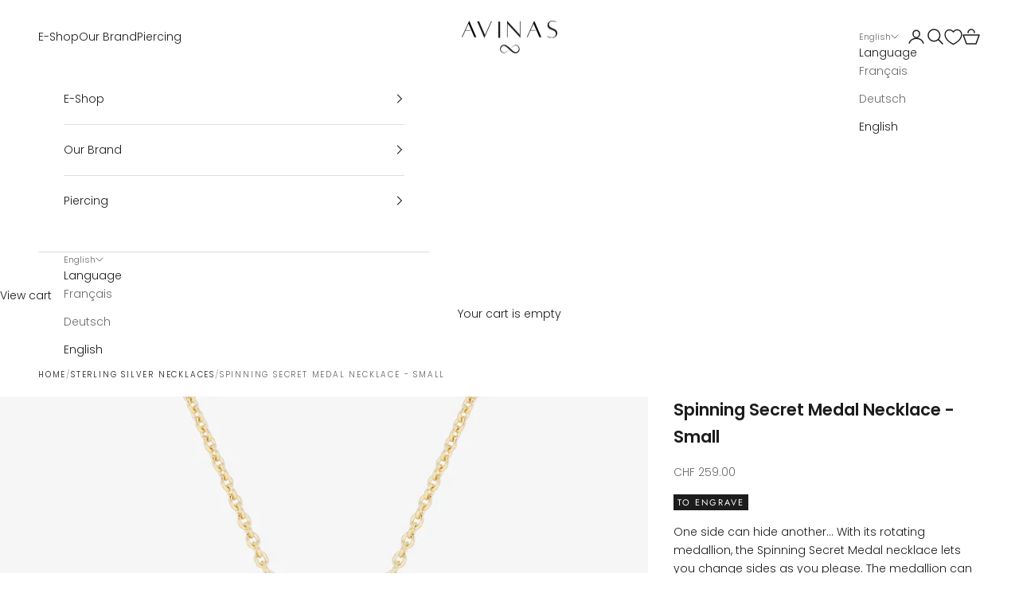

--- FILE ---
content_type: text/html; charset=utf-8
request_url: https://avinasjewelry.com/en/products/spinning-secret-medal-necklace-large
body_size: 75511
content:
<!doctype html>

<html lang="en" dir="ltr">
  <head>
    

    <meta charset="utf-8">
    <meta name="viewport" content="width=device-width, initial-scale=1.0, height=device-height, minimum-scale=1.0, maximum-scale=5.0">

    <title>Spinning Secret Medal Necklace - Small</title><meta name="description" content="One side can hide another… With its rotating medallion, the Spinning Secret Medal necklace lets you change sides as you please. The medallion can be engraved on one or both sides. Available in rhodium-plated and gold-plated silver. Chain length: 50 cm (adjustable to 45 cm and 47.5 cm).Dimensions of pendant: 26 mm - Dia"><link rel="canonical" href="https://avinasjewelry.com/en/products/spinning-secret-medal-necklace-large"><link rel="shortcut icon" href="//avinasjewelry.com/cdn/shop/files/Avinas_Favicon_2023.png?v=1689015891&width=96">
      <link rel="apple-touch-icon" href="//avinasjewelry.com/cdn/shop/files/Avinas_Favicon_2023.png?v=1689015891&width=180"><link rel="preconnect" href="https://fonts.shopifycdn.com" crossorigin><link rel="preload" href="//avinasjewelry.com/cdn/fonts/jost/jost_n4.d47a1b6347ce4a4c9f437608011273009d91f2b7.woff2" as="font" type="font/woff2" crossorigin><link rel="preload" href="//avinasjewelry.com/cdn/fonts/poppins/poppins_n3.05f58335c3209cce17da4f1f1ab324ebe2982441.woff2" as="font" type="font/woff2" crossorigin><meta property="og:type" content="product">
  <meta property="og:title" content="Spinning Secret Medal Necklace - Small">
  <meta property="product:price:amount" content="259.00">
  <meta property="product:price:currency" content="CHF">
  <meta property="product:availability" content="in stock"><meta property="og:image" content="http://avinasjewelry.com/cdn/shop/files/Spinning_Medal_L_YG_1.jpg?v=1699968351&width=2048">
  <meta property="og:image:secure_url" content="https://avinasjewelry.com/cdn/shop/files/Spinning_Medal_L_YG_1.jpg?v=1699968351&width=2048">
  <meta property="og:image:width" content="1049">
  <meta property="og:image:height" content="1049"><meta property="og:description" content="One side can hide another… With its rotating medallion, the Spinning Secret Medal necklace lets you change sides as you please. The medallion can be engraved on one or both sides. Available in rhodium-plated and gold-plated silver. Chain length: 50 cm (adjustable to 45 cm and 47.5 cm).Dimensions of pendant: 26 mm - Dia"><meta property="og:url" content="https://avinasjewelry.com/en/products/spinning-secret-medal-necklace-large">
<meta property="og:site_name" content="Avinas"><meta name="twitter:card" content="summary"><meta name="twitter:title" content="Spinning Secret Medal Necklace - Small">
  <meta name="twitter:description" content="One side can hide another… With its rotating medallion, the Spinning Secret Medal necklace lets you change sides as you please. The medallion can be engraved on one or both sides. Available in rhodium-plated and gold-plated silver. Chain length: 50 cm (adjustable to 45 cm and 47.5 cm).Dimensions of pendant: 26 mm - Diameter of medal to be engraved: 22 mm."><meta name="twitter:image" content="https://avinasjewelry.com/cdn/shop/files/Spinning_Medal_L_YG_1.jpg?crop=center&height=1200&v=1699968351&width=1200">
  <meta name="twitter:image:alt" content=""><script async crossorigin fetchpriority="high" src="/cdn/shopifycloud/importmap-polyfill/es-modules-shim.2.4.0.js"></script>
<script type="application/ld+json">{"@context":"http:\/\/schema.org\/","@id":"\/en\/products\/spinning-secret-medal-necklace-large#product","@type":"ProductGroup","brand":{"@type":"Brand","name":"Avinas"},"category":"Necklaces","description":"One side can hide another… With its rotating medallion, the Spinning Secret Medal necklace lets you change sides as you please. The medallion can be engraved on one or both sides. Available in rhodium-plated and gold-plated silver. Chain length: 50 cm (adjustable to 45 cm and 47.5 cm).Dimensions of pendant: 26 mm - Diameter of medal to be engraved: 22 mm.","hasVariant":[{"@id":"\/en\/products\/spinning-secret-medal-necklace-large?variant=47040217088284#variant","@type":"Product","image":"https:\/\/avinasjewelry.com\/cdn\/shop\/files\/Spinning_Medal_L_YG_1.jpg?v=1699968351\u0026width=1920","name":"Spinning Secret Medal Necklace - Small - 925 Sterling Silver \/ Yellow Gold","offers":{"@id":"\/en\/products\/spinning-secret-medal-necklace-large?variant=47040217088284#offer","@type":"Offer","availability":"http:\/\/schema.org\/InStock","price":"259.00","priceCurrency":"CHF","url":"https:\/\/avinasjewelry.com\/en\/products\/spinning-secret-medal-necklace-large?variant=47040217088284"},"sku":"LCCSLYG"},{"@id":"\/en\/products\/spinning-secret-medal-necklace-large?variant=47040217055516#variant","@type":"Product","image":"https:\/\/avinasjewelry.com\/cdn\/shop\/files\/Spinning_Medal_L_RH.jpg?v=1700822530\u0026width=1920","name":"Spinning Secret Medal Necklace - Small - 925 Sterling Silver \/ Rhodium","offers":{"@id":"\/en\/products\/spinning-secret-medal-necklace-large?variant=47040217055516#offer","@type":"Offer","availability":"http:\/\/schema.org\/InStock","price":"259.00","priceCurrency":"CHF","url":"https:\/\/avinasjewelry.com\/en\/products\/spinning-secret-medal-necklace-large?variant=47040217055516"},"sku":"LCCSLRH"}],"name":"Spinning Secret Medal Necklace - Small","productGroupID":"8784809459996","url":"https:\/\/avinasjewelry.com\/en\/products\/spinning-secret-medal-necklace-large"}</script><script type="application/ld+json">
  {
    "@context": "https://schema.org",
    "@type": "BreadcrumbList",
    "itemListElement": [{
        "@type": "ListItem",
        "position": 1,
        "name": "Home",
        "item": "https://avinasjewelry.com"
      },{
            "@type": "ListItem",
            "position": 2,
            "name": "Spinning Secret Medal Necklace - Small",
            "item": "https://avinasjewelry.com/en/products/spinning-secret-medal-necklace-large"
          }]
  }
</script><style>/* Typography (heading) */
  @font-face {
  font-family: Jost;
  font-weight: 400;
  font-style: normal;
  font-display: fallback;
  src: url("//avinasjewelry.com/cdn/fonts/jost/jost_n4.d47a1b6347ce4a4c9f437608011273009d91f2b7.woff2") format("woff2"),
       url("//avinasjewelry.com/cdn/fonts/jost/jost_n4.791c46290e672b3f85c3d1c651ef2efa3819eadd.woff") format("woff");
}

@font-face {
  font-family: Jost;
  font-weight: 400;
  font-style: italic;
  font-display: fallback;
  src: url("//avinasjewelry.com/cdn/fonts/jost/jost_i4.b690098389649750ada222b9763d55796c5283a5.woff2") format("woff2"),
       url("//avinasjewelry.com/cdn/fonts/jost/jost_i4.fd766415a47e50b9e391ae7ec04e2ae25e7e28b0.woff") format("woff");
}

/* Typography (body) */
  @font-face {
  font-family: Poppins;
  font-weight: 300;
  font-style: normal;
  font-display: fallback;
  src: url("//avinasjewelry.com/cdn/fonts/poppins/poppins_n3.05f58335c3209cce17da4f1f1ab324ebe2982441.woff2") format("woff2"),
       url("//avinasjewelry.com/cdn/fonts/poppins/poppins_n3.6971368e1f131d2c8ff8e3a44a36b577fdda3ff5.woff") format("woff");
}

@font-face {
  font-family: Poppins;
  font-weight: 300;
  font-style: italic;
  font-display: fallback;
  src: url("//avinasjewelry.com/cdn/fonts/poppins/poppins_i3.8536b4423050219f608e17f134fe9ea3b01ed890.woff2") format("woff2"),
       url("//avinasjewelry.com/cdn/fonts/poppins/poppins_i3.0f4433ada196bcabf726ed78f8e37e0995762f7f.woff") format("woff");
}

@font-face {
  font-family: Poppins;
  font-weight: 400;
  font-style: normal;
  font-display: fallback;
  src: url("//avinasjewelry.com/cdn/fonts/poppins/poppins_n4.0ba78fa5af9b0e1a374041b3ceaadf0a43b41362.woff2") format("woff2"),
       url("//avinasjewelry.com/cdn/fonts/poppins/poppins_n4.214741a72ff2596839fc9760ee7a770386cf16ca.woff") format("woff");
}

@font-face {
  font-family: Poppins;
  font-weight: 400;
  font-style: italic;
  font-display: fallback;
  src: url("//avinasjewelry.com/cdn/fonts/poppins/poppins_i4.846ad1e22474f856bd6b81ba4585a60799a9f5d2.woff2") format("woff2"),
       url("//avinasjewelry.com/cdn/fonts/poppins/poppins_i4.56b43284e8b52fc64c1fd271f289a39e8477e9ec.woff") format("woff");
}

:root {
    /* Container */
    --container-max-width: 100%;
    --container-xxs-max-width: 27.5rem; /* 440px */
    --container-xs-max-width: 42.5rem; /* 680px */
    --container-sm-max-width: 61.25rem; /* 980px */
    --container-md-max-width: 71.875rem; /* 1150px */
    --container-lg-max-width: 78.75rem; /* 1260px */
    --container-xl-max-width: 85rem; /* 1360px */
    --container-gutter: 1.25rem;

    --section-vertical-spacing: 2.5rem;
    --section-vertical-spacing-tight:2.5rem;

    --section-stack-gap:2.25rem;
    --section-stack-gap-tight:2.25rem;

    /* Form settings */
    --form-gap: 1.25rem; /* Gap between fieldset and submit button */
    --fieldset-gap: 1rem; /* Gap between each form input within a fieldset */
    --form-control-gap: 0.625rem; /* Gap between input and label (ignored for floating label) */
    --checkbox-control-gap: 0.75rem; /* Horizontal gap between checkbox and its associated label */
    --input-padding-block: 0.65rem; /* Vertical padding for input, textarea and native select */
    --input-padding-inline: 0.8rem; /* Horizontal padding for input, textarea and native select */
    --checkbox-size: 0.875rem; /* Size (width and height) for checkbox */

    /* Other sizes */
    --sticky-area-height: calc(var(--announcement-bar-is-sticky, 0) * var(--announcement-bar-height, 0px) + var(--header-is-sticky, 0) * var(--header-is-visible, 1) * var(--header-height, 0px));

    /* RTL support */
    --transform-logical-flip: 1;
    --transform-origin-start: left;
    --transform-origin-end: right;

    /**
     * ---------------------------------------------------------------------
     * TYPOGRAPHY
     * ---------------------------------------------------------------------
     */

    /* Font properties */
    --heading-font-family: Jost, sans-serif;
    --heading-font-weight: 400;
    --heading-font-style: normal;
    --heading-text-transform: uppercase;
    --heading-letter-spacing: 0.18em;
    --text-font-family: Poppins, sans-serif;
    --text-font-weight: 300;
    --text-font-style: normal;
    --text-letter-spacing: 0.0em;
    --button-font: var(--text-font-style) var(--text-font-weight) var(--text-sm) / 1.65 var(--text-font-family);
    --button-text-transform: uppercase;
    --button-letter-spacing: 0.18em;

    /* Font sizes */--text-heading-size-factor: 1;
    --text-h1: max(0.6875rem, clamp(1.375rem, 1.146341463414634rem + 0.975609756097561vw, 2rem) * var(--text-heading-size-factor));
    --text-h2: max(0.6875rem, clamp(1.25rem, 1.0670731707317074rem + 0.7804878048780488vw, 1.75rem) * var(--text-heading-size-factor));
    --text-h3: max(0.6875rem, clamp(1.125rem, 1.0335365853658536rem + 0.3902439024390244vw, 1.375rem) * var(--text-heading-size-factor));
    --text-h4: max(0.6875rem, clamp(1rem, 0.9542682926829268rem + 0.1951219512195122vw, 1.125rem) * var(--text-heading-size-factor));
    --text-h5: calc(0.875rem * var(--text-heading-size-factor));
    --text-h6: calc(0.75rem * var(--text-heading-size-factor));

    --text-xs: 0.75rem;
    --text-sm: 0.8125rem;
    --text-base: 0.875rem;
    --text-lg: 1.0rem;
    --text-xl: 1.125rem;

    /* Rounded variables (used for border radius) */
    --rounded-full: 9999px;
    --button-border-radius: 0.0rem;
    --input-border-radius: 0.0rem;

    /* Box shadow */
    --shadow-sm: 0 2px 8px rgb(0 0 0 / 0.05);
    --shadow: 0 5px 15px rgb(0 0 0 / 0.05);
    --shadow-md: 0 5px 30px rgb(0 0 0 / 0.05);
    --shadow-block: px px px rgb(var(--text-primary) / 0.0);

    /**
     * ---------------------------------------------------------------------
     * OTHER
     * ---------------------------------------------------------------------
     */

    --checkmark-svg-url: url(//avinasjewelry.com/cdn/shop/t/37/assets/checkmark.svg?v=77552481021870063511760434993);
    --cursor-zoom-in-svg-url: url(//avinasjewelry.com/cdn/shop/t/37/assets/cursor-zoom-in.svg?v=112480252220988712521760434993);
  }

  [dir="rtl"]:root {
    /* RTL support */
    --transform-logical-flip: -1;
    --transform-origin-start: right;
    --transform-origin-end: left;
  }

  @media screen and (min-width: 700px) {
    :root {
      /* Typography (font size) */
      --text-xs: 0.75rem;
      --text-sm: 0.8125rem;
      --text-base: 0.875rem;
      --text-lg: 1.0rem;
      --text-xl: 1.25rem;

      /* Spacing settings */
      --container-gutter: 2rem;
    }
  }

  @media screen and (min-width: 1000px) {
    :root {
      /* Spacing settings */
      --container-gutter: 3rem;

      --section-vertical-spacing: 4rem;
      --section-vertical-spacing-tight: 4rem;

      --section-stack-gap:3rem;
      --section-stack-gap-tight:3rem;
    }
  }:root {/* Overlay used for modal */
    --page-overlay: 0 0 0 / 0.4;

    /* We use the first scheme background as default */
    --page-background: ;

    /* Product colors */
    --on-sale-text: 238 50 94;
    --on-sale-badge-background: 238 50 94;
    --on-sale-badge-text: 255 255 255;
    --sold-out-badge-background: 239 239 239;
    --sold-out-badge-text: 0 0 0 / 0.65;
    --custom-badge-background: 28 28 28;
    --custom-badge-text: 255 255 255;
    --star-color: 28 28 28;

    /* Status colors */
    --success-background: 212 227 203;
    --success-text: 48 122 7;
    --warning-background: 253 241 224;
    --warning-text: 237 138 0;
    --error-background: 243 204 204;
    --error-text: 203 43 43;
  }.color-scheme--scheme-1 {
      /* Color settings */--accent: 28 28 28;
      --text-color: 28 28 28;
      --background: 255 255 255 / 1.0;
      --background-without-opacity: 255 255 255;
      --background-gradient: ;--border-color: 221 221 221;/* Button colors */
      --button-background: 28 28 28;
      --button-text-color: 255 255 255;

      /* Circled buttons */
      --circle-button-background: 255 255 255;
      --circle-button-text-color: 28 28 28;
    }.shopify-section:has(.section-spacing.color-scheme--bg-54922f2e920ba8346f6dc0fba343d673) + .shopify-section:has(.section-spacing.color-scheme--bg-54922f2e920ba8346f6dc0fba343d673:not(.bordered-section)) .section-spacing {
      padding-block-start: 0;
    }.color-scheme--scheme-2 {
      /* Color settings */--accent: 28 28 28;
      --text-color: 28 28 28;
      --background: 255 255 255 / 1.0;
      --background-without-opacity: 255 255 255;
      --background-gradient: ;--border-color: 221 221 221;/* Button colors */
      --button-background: 28 28 28;
      --button-text-color: 255 255 255;

      /* Circled buttons */
      --circle-button-background: 255 255 255;
      --circle-button-text-color: 28 28 28;
    }.shopify-section:has(.section-spacing.color-scheme--bg-54922f2e920ba8346f6dc0fba343d673) + .shopify-section:has(.section-spacing.color-scheme--bg-54922f2e920ba8346f6dc0fba343d673:not(.bordered-section)) .section-spacing {
      padding-block-start: 0;
    }.color-scheme--scheme-3 {
      /* Color settings */--accent: 255 255 255;
      --text-color: 255 255 255;
      --background: 28 28 28 / 1.0;
      --background-without-opacity: 28 28 28;
      --background-gradient: ;--border-color: 62 62 62;/* Button colors */
      --button-background: 255 255 255;
      --button-text-color: 28 28 28;

      /* Circled buttons */
      --circle-button-background: 255 255 255;
      --circle-button-text-color: 28 28 28;
    }.shopify-section:has(.section-spacing.color-scheme--bg-c1f8cb21047e4797e94d0969dc5d1e44) + .shopify-section:has(.section-spacing.color-scheme--bg-c1f8cb21047e4797e94d0969dc5d1e44:not(.bordered-section)) .section-spacing {
      padding-block-start: 0;
    }.color-scheme--scheme-4 {
      /* Color settings */--accent: 255 255 255;
      --text-color: 255 255 255;
      --background: 0 0 0 / 0.0;
      --background-without-opacity: 0 0 0;
      --background-gradient: ;--border-color: 255 255 255;/* Button colors */
      --button-background: 255 255 255;
      --button-text-color: 28 28 28;

      /* Circled buttons */
      --circle-button-background: 255 255 255;
      --circle-button-text-color: 28 28 28;
    }.shopify-section:has(.section-spacing.color-scheme--bg-3671eee015764974ee0aef1536023e0f) + .shopify-section:has(.section-spacing.color-scheme--bg-3671eee015764974ee0aef1536023e0f:not(.bordered-section)) .section-spacing {
      padding-block-start: 0;
    }.color-scheme--scheme-97e6b54e-14a9-4604-bc3e-2813cedb8e26 {
      /* Color settings */--accent: 28 28 28;
      --text-color: 28 28 28;
      --background: 248 243 239 / 1.0;
      --background-without-opacity: 248 243 239;
      --background-gradient: ;--border-color: 215 211 207;/* Button colors */
      --button-background: 28 28 28;
      --button-text-color: 255 255 255;

      /* Circled buttons */
      --circle-button-background: 255 255 255;
      --circle-button-text-color: 28 28 28;
    }.shopify-section:has(.section-spacing.color-scheme--bg-8ea7492fe3d870fccc08b0874d410db5) + .shopify-section:has(.section-spacing.color-scheme--bg-8ea7492fe3d870fccc08b0874d410db5:not(.bordered-section)) .section-spacing {
      padding-block-start: 0;
    }.color-scheme--dialog {
      /* Color settings */--accent: 28 28 28;
      --text-color: 28 28 28;
      --background: 255 255 255 / 1.0;
      --background-without-opacity: 255 255 255;
      --background-gradient: ;--border-color: 221 221 221;/* Button colors */
      --button-background: 28 28 28;
      --button-text-color: 255 255 255;

      /* Circled buttons */
      --circle-button-background: 255 255 255;
      --circle-button-text-color: 28 28 28;
    }
</style><script>
  // This allows to expose several variables to the global scope, to be used in scripts
  window.themeVariables = {
    settings: {
      showPageTransition: null,
      pageType: "product",
      moneyFormat: "CHF {{amount}}",
      moneyWithCurrencyFormat: "CHF {{amount}}",
      currencyCodeEnabled: false,
      cartType: "drawer",
      staggerMenuApparition: true
    },

    strings: {
      addedToCart: "Added to your cart!",
      closeGallery: "Close gallery",
      zoomGallery: "Zoom picture",
      errorGallery: "Image cannot be loaded",
      shippingEstimatorNoResults: "Sorry, we do not ship to your address.",
      shippingEstimatorOneResult: "There is one shipping rate for your address:",
      shippingEstimatorMultipleResults: "There are several shipping rates for your address:",
      shippingEstimatorError: "One or more error occurred while retrieving shipping rates:",
      next: "Next",
      previous: "Prev"
    },

    mediaQueries: {
      'sm': 'screen and (min-width: 700px)',
      'md': 'screen and (min-width: 1000px)',
      'lg': 'screen and (min-width: 1150px)',
      'xl': 'screen and (min-width: 1400px)',
      '2xl': 'screen and (min-width: 1600px)',
      'sm-max': 'screen and (max-width: 699px)',
      'md-max': 'screen and (max-width: 999px)',
      'lg-max': 'screen and (max-width: 1149px)',
      'xl-max': 'screen and (max-width: 1399px)',
      '2xl-max': 'screen and (max-width: 1599px)',
      'motion-safe': '(prefers-reduced-motion: no-preference)',
      'motion-reduce': '(prefers-reduced-motion: reduce)',
      'supports-hover': 'screen and (pointer: fine)',
      'supports-touch': 'screen and (hover: none)'
    }
  };</script><script type="importmap">{
        "imports": {
          "vendor": "//avinasjewelry.com/cdn/shop/t/37/assets/vendor.min.js?v=118757129943152772801760434954",
          "theme": "//avinasjewelry.com/cdn/shop/t/37/assets/theme.js?v=101968322525841978421760434953",
          "photoswipe": "//avinasjewelry.com/cdn/shop/t/37/assets/photoswipe.min.js?v=13374349288281597431760434951"
        }
      }
    </script>

    <script type="module" src="//avinasjewelry.com/cdn/shop/t/37/assets/vendor.min.js?v=118757129943152772801760434954"></script>
    <script type="module" src="//avinasjewelry.com/cdn/shop/t/37/assets/theme.js?v=101968322525841978421760434953"></script>

    <script>window.performance && window.performance.mark && window.performance.mark('shopify.content_for_header.start');</script><meta name="facebook-domain-verification" content="o5ceszxd5kwyer3ixguggeziovpgk7">
<meta id="shopify-digital-wallet" name="shopify-digital-wallet" content="/77292536092/digital_wallets/dialog">
<meta name="shopify-checkout-api-token" content="a225869493198c3591d08c49549b9d3b">
<meta id="in-context-paypal-metadata" data-shop-id="77292536092" data-venmo-supported="false" data-environment="production" data-locale="en_US" data-paypal-v4="true" data-currency="CHF">
<link rel="alternate" hreflang="x-default" href="https://avinasjewelry.com/products/collier-spinning-secret-medal-large">
<link rel="alternate" hreflang="fr" href="https://avinasjewelry.com/products/collier-spinning-secret-medal-large">
<link rel="alternate" hreflang="de" href="https://avinasjewelry.com/de/products/spinning-secret-medal-halskette-large">
<link rel="alternate" hreflang="en" href="https://avinasjewelry.com/en/products/spinning-secret-medal-necklace-large">
<link rel="alternate" type="application/json+oembed" href="https://avinasjewelry.com/en/products/spinning-secret-medal-necklace-large.oembed">
<script async="async" src="/checkouts/internal/preloads.js?locale=en-CH"></script>
<link rel="preconnect" href="https://shop.app" crossorigin="anonymous">
<script async="async" src="https://shop.app/checkouts/internal/preloads.js?locale=en-CH&shop_id=77292536092" crossorigin="anonymous"></script>
<script id="apple-pay-shop-capabilities" type="application/json">{"shopId":77292536092,"countryCode":"CH","currencyCode":"CHF","merchantCapabilities":["supports3DS"],"merchantId":"gid:\/\/shopify\/Shop\/77292536092","merchantName":"Avinas","requiredBillingContactFields":["postalAddress","email","phone"],"requiredShippingContactFields":["postalAddress","email","phone"],"shippingType":"shipping","supportedNetworks":["visa","masterCard","amex"],"total":{"type":"pending","label":"Avinas","amount":"1.00"},"shopifyPaymentsEnabled":true,"supportsSubscriptions":true}</script>
<script id="shopify-features" type="application/json">{"accessToken":"a225869493198c3591d08c49549b9d3b","betas":["rich-media-storefront-analytics"],"domain":"avinasjewelry.com","predictiveSearch":true,"shopId":77292536092,"locale":"en"}</script>
<script>var Shopify = Shopify || {};
Shopify.shop = "e42d94-2.myshopify.com";
Shopify.locale = "en";
Shopify.currency = {"active":"CHF","rate":"1.0"};
Shopify.country = "CH";
Shopify.theme = {"name":"Prestige 10.10.1","id":181944320385,"schema_name":"Prestige","schema_version":"10.10.1","theme_store_id":855,"role":"main"};
Shopify.theme.handle = "null";
Shopify.theme.style = {"id":null,"handle":null};
Shopify.cdnHost = "avinasjewelry.com/cdn";
Shopify.routes = Shopify.routes || {};
Shopify.routes.root = "/en/";</script>
<script type="module">!function(o){(o.Shopify=o.Shopify||{}).modules=!0}(window);</script>
<script>!function(o){function n(){var o=[];function n(){o.push(Array.prototype.slice.apply(arguments))}return n.q=o,n}var t=o.Shopify=o.Shopify||{};t.loadFeatures=n(),t.autoloadFeatures=n()}(window);</script>
<script>
  window.ShopifyPay = window.ShopifyPay || {};
  window.ShopifyPay.apiHost = "shop.app\/pay";
  window.ShopifyPay.redirectState = null;
</script>
<script id="shop-js-analytics" type="application/json">{"pageType":"product"}</script>
<script defer="defer" async type="module" src="//avinasjewelry.com/cdn/shopifycloud/shop-js/modules/v2/client.init-shop-cart-sync_IZsNAliE.en.esm.js"></script>
<script defer="defer" async type="module" src="//avinasjewelry.com/cdn/shopifycloud/shop-js/modules/v2/chunk.common_0OUaOowp.esm.js"></script>
<script type="module">
  await import("//avinasjewelry.com/cdn/shopifycloud/shop-js/modules/v2/client.init-shop-cart-sync_IZsNAliE.en.esm.js");
await import("//avinasjewelry.com/cdn/shopifycloud/shop-js/modules/v2/chunk.common_0OUaOowp.esm.js");

  window.Shopify.SignInWithShop?.initShopCartSync?.({"fedCMEnabled":true,"windoidEnabled":true});

</script>
<script>
  window.Shopify = window.Shopify || {};
  if (!window.Shopify.featureAssets) window.Shopify.featureAssets = {};
  window.Shopify.featureAssets['shop-js'] = {"shop-cart-sync":["modules/v2/client.shop-cart-sync_DLOhI_0X.en.esm.js","modules/v2/chunk.common_0OUaOowp.esm.js"],"init-fed-cm":["modules/v2/client.init-fed-cm_C6YtU0w6.en.esm.js","modules/v2/chunk.common_0OUaOowp.esm.js"],"shop-button":["modules/v2/client.shop-button_BCMx7GTG.en.esm.js","modules/v2/chunk.common_0OUaOowp.esm.js"],"shop-cash-offers":["modules/v2/client.shop-cash-offers_BT26qb5j.en.esm.js","modules/v2/chunk.common_0OUaOowp.esm.js","modules/v2/chunk.modal_CGo_dVj3.esm.js"],"init-windoid":["modules/v2/client.init-windoid_B9PkRMql.en.esm.js","modules/v2/chunk.common_0OUaOowp.esm.js"],"init-shop-email-lookup-coordinator":["modules/v2/client.init-shop-email-lookup-coordinator_DZkqjsbU.en.esm.js","modules/v2/chunk.common_0OUaOowp.esm.js"],"shop-toast-manager":["modules/v2/client.shop-toast-manager_Di2EnuM7.en.esm.js","modules/v2/chunk.common_0OUaOowp.esm.js"],"shop-login-button":["modules/v2/client.shop-login-button_BtqW_SIO.en.esm.js","modules/v2/chunk.common_0OUaOowp.esm.js","modules/v2/chunk.modal_CGo_dVj3.esm.js"],"avatar":["modules/v2/client.avatar_BTnouDA3.en.esm.js"],"pay-button":["modules/v2/client.pay-button_CWa-C9R1.en.esm.js","modules/v2/chunk.common_0OUaOowp.esm.js"],"init-shop-cart-sync":["modules/v2/client.init-shop-cart-sync_IZsNAliE.en.esm.js","modules/v2/chunk.common_0OUaOowp.esm.js"],"init-customer-accounts":["modules/v2/client.init-customer-accounts_DenGwJTU.en.esm.js","modules/v2/client.shop-login-button_BtqW_SIO.en.esm.js","modules/v2/chunk.common_0OUaOowp.esm.js","modules/v2/chunk.modal_CGo_dVj3.esm.js"],"init-shop-for-new-customer-accounts":["modules/v2/client.init-shop-for-new-customer-accounts_JdHXxpS9.en.esm.js","modules/v2/client.shop-login-button_BtqW_SIO.en.esm.js","modules/v2/chunk.common_0OUaOowp.esm.js","modules/v2/chunk.modal_CGo_dVj3.esm.js"],"init-customer-accounts-sign-up":["modules/v2/client.init-customer-accounts-sign-up_D6__K_p8.en.esm.js","modules/v2/client.shop-login-button_BtqW_SIO.en.esm.js","modules/v2/chunk.common_0OUaOowp.esm.js","modules/v2/chunk.modal_CGo_dVj3.esm.js"],"checkout-modal":["modules/v2/client.checkout-modal_C_ZQDY6s.en.esm.js","modules/v2/chunk.common_0OUaOowp.esm.js","modules/v2/chunk.modal_CGo_dVj3.esm.js"],"shop-follow-button":["modules/v2/client.shop-follow-button_XetIsj8l.en.esm.js","modules/v2/chunk.common_0OUaOowp.esm.js","modules/v2/chunk.modal_CGo_dVj3.esm.js"],"lead-capture":["modules/v2/client.lead-capture_DvA72MRN.en.esm.js","modules/v2/chunk.common_0OUaOowp.esm.js","modules/v2/chunk.modal_CGo_dVj3.esm.js"],"shop-login":["modules/v2/client.shop-login_ClXNxyh6.en.esm.js","modules/v2/chunk.common_0OUaOowp.esm.js","modules/v2/chunk.modal_CGo_dVj3.esm.js"],"payment-terms":["modules/v2/client.payment-terms_CNlwjfZz.en.esm.js","modules/v2/chunk.common_0OUaOowp.esm.js","modules/v2/chunk.modal_CGo_dVj3.esm.js"]};
</script>
<script>(function() {
  var isLoaded = false;
  function asyncLoad() {
    if (isLoaded) return;
    isLoaded = true;
    var urls = ["https:\/\/chimpstatic.com\/mcjs-connected\/js\/users\/c6942bd6d54885f058478cb99\/f1a917b280a64ad741679eadf.js?shop=e42d94-2.myshopify.com","https:\/\/woolyfeed-tags.nyc3.cdn.digitaloceanspaces.com\/e42d94-2.myshopify.com\/4478856109.js?shop=e42d94-2.myshopify.com"];
    for (var i = 0; i < urls.length; i++) {
      var s = document.createElement('script');
      s.type = 'text/javascript';
      s.async = true;
      s.src = urls[i];
      var x = document.getElementsByTagName('script')[0];
      x.parentNode.insertBefore(s, x);
    }
  };
  if(window.attachEvent) {
    window.attachEvent('onload', asyncLoad);
  } else {
    window.addEventListener('load', asyncLoad, false);
  }
})();</script>
<script id="__st">var __st={"a":77292536092,"offset":3600,"reqid":"7a118b95-7c7d-4f8d-8f51-3917ff1c5c5a-1768546713","pageurl":"avinasjewelry.com\/en\/products\/spinning-secret-medal-necklace-large","u":"2943e9a68ade","p":"product","rtyp":"product","rid":8784809459996};</script>
<script>window.ShopifyPaypalV4VisibilityTracking = true;</script>
<script id="captcha-bootstrap">!function(){'use strict';const t='contact',e='account',n='new_comment',o=[[t,t],['blogs',n],['comments',n],[t,'customer']],c=[[e,'customer_login'],[e,'guest_login'],[e,'recover_customer_password'],[e,'create_customer']],r=t=>t.map((([t,e])=>`form[action*='/${t}']:not([data-nocaptcha='true']) input[name='form_type'][value='${e}']`)).join(','),a=t=>()=>t?[...document.querySelectorAll(t)].map((t=>t.form)):[];function s(){const t=[...o],e=r(t);return a(e)}const i='password',u='form_key',d=['recaptcha-v3-token','g-recaptcha-response','h-captcha-response',i],f=()=>{try{return window.sessionStorage}catch{return}},m='__shopify_v',_=t=>t.elements[u];function p(t,e,n=!1){try{const o=window.sessionStorage,c=JSON.parse(o.getItem(e)),{data:r}=function(t){const{data:e,action:n}=t;return t[m]||n?{data:e,action:n}:{data:t,action:n}}(c);for(const[e,n]of Object.entries(r))t.elements[e]&&(t.elements[e].value=n);n&&o.removeItem(e)}catch(o){console.error('form repopulation failed',{error:o})}}const l='form_type',E='cptcha';function T(t){t.dataset[E]=!0}const w=window,h=w.document,L='Shopify',v='ce_forms',y='captcha';let A=!1;((t,e)=>{const n=(g='f06e6c50-85a8-45c8-87d0-21a2b65856fe',I='https://cdn.shopify.com/shopifycloud/storefront-forms-hcaptcha/ce_storefront_forms_captcha_hcaptcha.v1.5.2.iife.js',D={infoText:'Protected by hCaptcha',privacyText:'Privacy',termsText:'Terms'},(t,e,n)=>{const o=w[L][v],c=o.bindForm;if(c)return c(t,g,e,D).then(n);var r;o.q.push([[t,g,e,D],n]),r=I,A||(h.body.append(Object.assign(h.createElement('script'),{id:'captcha-provider',async:!0,src:r})),A=!0)});var g,I,D;w[L]=w[L]||{},w[L][v]=w[L][v]||{},w[L][v].q=[],w[L][y]=w[L][y]||{},w[L][y].protect=function(t,e){n(t,void 0,e),T(t)},Object.freeze(w[L][y]),function(t,e,n,w,h,L){const[v,y,A,g]=function(t,e,n){const i=e?o:[],u=t?c:[],d=[...i,...u],f=r(d),m=r(i),_=r(d.filter((([t,e])=>n.includes(e))));return[a(f),a(m),a(_),s()]}(w,h,L),I=t=>{const e=t.target;return e instanceof HTMLFormElement?e:e&&e.form},D=t=>v().includes(t);t.addEventListener('submit',(t=>{const e=I(t);if(!e)return;const n=D(e)&&!e.dataset.hcaptchaBound&&!e.dataset.recaptchaBound,o=_(e),c=g().includes(e)&&(!o||!o.value);(n||c)&&t.preventDefault(),c&&!n&&(function(t){try{if(!f())return;!function(t){const e=f();if(!e)return;const n=_(t);if(!n)return;const o=n.value;o&&e.removeItem(o)}(t);const e=Array.from(Array(32),(()=>Math.random().toString(36)[2])).join('');!function(t,e){_(t)||t.append(Object.assign(document.createElement('input'),{type:'hidden',name:u})),t.elements[u].value=e}(t,e),function(t,e){const n=f();if(!n)return;const o=[...t.querySelectorAll(`input[type='${i}']`)].map((({name:t})=>t)),c=[...d,...o],r={};for(const[a,s]of new FormData(t).entries())c.includes(a)||(r[a]=s);n.setItem(e,JSON.stringify({[m]:1,action:t.action,data:r}))}(t,e)}catch(e){console.error('failed to persist form',e)}}(e),e.submit())}));const S=(t,e)=>{t&&!t.dataset[E]&&(n(t,e.some((e=>e===t))),T(t))};for(const o of['focusin','change'])t.addEventListener(o,(t=>{const e=I(t);D(e)&&S(e,y())}));const B=e.get('form_key'),M=e.get(l),P=B&&M;t.addEventListener('DOMContentLoaded',(()=>{const t=y();if(P)for(const e of t)e.elements[l].value===M&&p(e,B);[...new Set([...A(),...v().filter((t=>'true'===t.dataset.shopifyCaptcha))])].forEach((e=>S(e,t)))}))}(h,new URLSearchParams(w.location.search),n,t,e,['guest_login'])})(!0,!0)}();</script>
<script integrity="sha256-4kQ18oKyAcykRKYeNunJcIwy7WH5gtpwJnB7kiuLZ1E=" data-source-attribution="shopify.loadfeatures" defer="defer" src="//avinasjewelry.com/cdn/shopifycloud/storefront/assets/storefront/load_feature-a0a9edcb.js" crossorigin="anonymous"></script>
<script crossorigin="anonymous" defer="defer" src="//avinasjewelry.com/cdn/shopifycloud/storefront/assets/shopify_pay/storefront-65b4c6d7.js?v=20250812"></script>
<script data-source-attribution="shopify.dynamic_checkout.dynamic.init">var Shopify=Shopify||{};Shopify.PaymentButton=Shopify.PaymentButton||{isStorefrontPortableWallets:!0,init:function(){window.Shopify.PaymentButton.init=function(){};var t=document.createElement("script");t.src="https://avinasjewelry.com/cdn/shopifycloud/portable-wallets/latest/portable-wallets.en.js",t.type="module",document.head.appendChild(t)}};
</script>
<script data-source-attribution="shopify.dynamic_checkout.buyer_consent">
  function portableWalletsHideBuyerConsent(e){var t=document.getElementById("shopify-buyer-consent"),n=document.getElementById("shopify-subscription-policy-button");t&&n&&(t.classList.add("hidden"),t.setAttribute("aria-hidden","true"),n.removeEventListener("click",e))}function portableWalletsShowBuyerConsent(e){var t=document.getElementById("shopify-buyer-consent"),n=document.getElementById("shopify-subscription-policy-button");t&&n&&(t.classList.remove("hidden"),t.removeAttribute("aria-hidden"),n.addEventListener("click",e))}window.Shopify?.PaymentButton&&(window.Shopify.PaymentButton.hideBuyerConsent=portableWalletsHideBuyerConsent,window.Shopify.PaymentButton.showBuyerConsent=portableWalletsShowBuyerConsent);
</script>
<script data-source-attribution="shopify.dynamic_checkout.cart.bootstrap">document.addEventListener("DOMContentLoaded",(function(){function t(){return document.querySelector("shopify-accelerated-checkout-cart, shopify-accelerated-checkout")}if(t())Shopify.PaymentButton.init();else{new MutationObserver((function(e,n){t()&&(Shopify.PaymentButton.init(),n.disconnect())})).observe(document.body,{childList:!0,subtree:!0})}}));
</script>
<script id='scb4127' type='text/javascript' async='' src='https://avinasjewelry.com/cdn/shopifycloud/privacy-banner/storefront-banner.js'></script><link id="shopify-accelerated-checkout-styles" rel="stylesheet" media="screen" href="https://avinasjewelry.com/cdn/shopifycloud/portable-wallets/latest/accelerated-checkout-backwards-compat.css" crossorigin="anonymous">
<style id="shopify-accelerated-checkout-cart">
        #shopify-buyer-consent {
  margin-top: 1em;
  display: inline-block;
  width: 100%;
}

#shopify-buyer-consent.hidden {
  display: none;
}

#shopify-subscription-policy-button {
  background: none;
  border: none;
  padding: 0;
  text-decoration: underline;
  font-size: inherit;
  cursor: pointer;
}

#shopify-subscription-policy-button::before {
  box-shadow: none;
}

      </style>

<script>window.performance && window.performance.mark && window.performance.mark('shopify.content_for_header.end');</script>
<link href="//avinasjewelry.com/cdn/shop/t/37/assets/theme.css?v=37707568400133718091760434952" rel="stylesheet" type="text/css" media="all" /><!-- BEGIN app block: shopify://apps/langify/blocks/langify/b50c2edb-8c63-4e36-9e7c-a7fdd62ddb8f --><!-- BEGIN app snippet: ly-switcher-factory -->




<style>
  .ly-switcher-wrapper.ly-hide, .ly-recommendation.ly-hide, .ly-recommendation .ly-submit-btn {
    display: none !important;
  }

  #ly-switcher-factory-template {
    display: none;
  }.ly-languages-switcher ul > li[key="de"] {
        order: 1 !important;
      }
      .ly-popup-modal .ly-popup-modal-content ul > li[key="de"],
      .ly-languages-switcher.ly-links a[data-language-code="de"] {
        order: 1 !important;
      }.ly-languages-switcher ul > li[key="en"] {
        order: 2 !important;
      }
      .ly-popup-modal .ly-popup-modal-content ul > li[key="en"],
      .ly-languages-switcher.ly-links a[data-language-code="en"] {
        order: 2 !important;
      }.ly-languages-switcher ul > li[key="fr"] {
        order: 3 !important;
      }
      .ly-popup-modal .ly-popup-modal-content ul > li[key="fr"],
      .ly-languages-switcher.ly-links a[data-language-code="fr"] {
        order: 3 !important;
      }
      .ly-breakpoint-1 { display: none; }
      @media (min-width:0px) and (max-width: 999px ) {
        .ly-breakpoint-1 { display: flex; }

        .ly-recommendation .ly-banner-content, 
        .ly-recommendation .ly-popup-modal-content {
          font-size: 14px !important;
          color: #000 !important;
          background: #fff !important;
          border-radius: 0px !important;
          border-width: 0px !important;
          border-color: #000 !important;
        }
        .ly-recommendation-form button[type="submit"] {
          font-size: 14px !important;
          color: #fff !important;
          background: #999 !important;
        }
      }
      .ly-breakpoint-2 { display: none; }
      @media (min-width:1000px)  {
        .ly-breakpoint-2 { display: flex; }

        .ly-recommendation .ly-banner-content, 
        .ly-recommendation .ly-popup-modal-content {
          font-size: 14px !important;
          color: #000 !important;
          background: #fff !important;
          border-radius: 0px !important;
          border-width: 0px !important;
          border-color: #000 !important;
        }
        .ly-recommendation-form button[type="submit"] {
          font-size: 14px !important;
          color: #fff !important;
          background: #999 !important;
        }
      }


  
</style>


<template id="ly-switcher-factory-template">
<div data-breakpoint="0" class="ly-switcher-wrapper ly-breakpoint-1 fixed bottom_right ly-hide" style="font-size: 14px; margin: 0px 0px; "></div>

<div data-breakpoint="1000" class="ly-switcher-wrapper ly-breakpoint-2 custom ly-custom ly-hide" style="font-size: 14px; "></div>
</template><!-- END app snippet -->

<script>
  var langify = window.langify || {};
  var customContents = {};
  var customContents_image = {};
  var langifySettingsOverwrites = {};
  var defaultSettings = {
    debug: false,               // BOOL : Enable/disable console logs
    observe: true,              // BOOL : Enable/disable the entire mutation observer (off switch)
    observeLinks: false,
    observeImages: true,
    observeCustomContents: true,
    maxMutations: 5,
    timeout: 100,               // INT : Milliseconds to wait after a mutation, before the next mutation event will be allowed for the element
    linksBlacklist: [],
    usePlaceholderMatching: false
  };

  if(langify.settings) { 
    langifySettingsOverwrites = Object.assign({}, langify.settings);
    langify.settings = Object.assign(defaultSettings, langify.settings); 
  } else { 
    langify.settings = defaultSettings; 
  }

  langify.settings.theme = null;
  langify.settings.switcher = {"customCSS":"","languageDetection":false,"languageDetectionDefault":"fr","enableDefaultLanguage":false,"breakpoints":[{"key":0,"label":"0px","config":{"type":"none","corner":"bottom_right","position":"fixed","show_flags":true,"rectangle_icons":true,"square_icons":false,"round_icons":false,"show_label":true,"show_custom_name":true,"show_name":false,"show_iso_code":false,"is_dark":false,"is_transparent":false,"is_dropup":false,"arrow_size":100,"arrow_width":1,"arrow_filled":false,"h_space":0,"v_space":0,"h_item_space":0,"v_item_space":0,"h_item_padding":0,"v_item_padding":0,"text_color":"#000","link_color":"#000","arrow_color":"#000","bg_color":"#fff","border_color":"#000","border_width":0,"border_radius":0,"fontsize":14,"recommendation_fontsize":14,"recommendation_border_width":0,"recommendation_border_radius":0,"recommendation_text_color":"#000","recommendation_link_color":"#000","recommendation_button_bg_color":"#999","recommendation_button_text_color":"#fff","recommendation_bg_color":"#fff","recommendation_border_color":"#000","show_currency_selector":false,"currency_switcher_enabled":false,"country_switcher_enabled":false,"switcherLabel":"show_custom_name","switcherIcons":"rectangle_icons"}},{"key":1000,"label":"1000px","config":{"type":"none","corner":"bottom_right","position":"custom","show_flags":true,"rectangle_icons":true,"square_icons":false,"round_icons":false,"show_label":true,"show_custom_name":true,"show_name":false,"show_iso_code":false,"is_dark":false,"is_transparent":false,"is_dropup":false,"arrow_size":100,"arrow_width":1,"arrow_filled":false,"h_space":0,"v_space":0,"h_item_space":0,"v_item_space":0,"h_item_padding":0,"v_item_padding":0,"text_color":"#000","link_color":"#000","arrow_color":"#000","bg_color":"#fff","border_color":"#000","border_width":0,"border_radius":0,"fontsize":14,"recommendation_fontsize":14,"recommendation_border_width":0,"recommendation_border_radius":0,"recommendation_text_color":"#000","recommendation_link_color":"#000","recommendation_button_bg_color":"#999","recommendation_button_text_color":"#fff","recommendation_bg_color":"#fff","recommendation_border_color":"#000","show_currency_selector":false,"currency_switcher_enabled":false,"country_switcher_enabled":false,"switcherLabel":"show_custom_name","switcherIcons":"rectangle_icons"}}],"languages":[{"iso_code":"de","root_url":"\/de","name":"German","primary":false,"domain":false,"published":true,"custom_name":false},{"iso_code":"en","root_url":"\/en","name":"English","primary":false,"domain":false,"published":true,"custom_name":false},{"iso_code":"fr","root_url":"\/","name":"French","primary":true,"domain":"e42d94-2.myshopify.com","published":true,"custom_name":false}],"recommendation_enabled":false,"recommendation_type":"popup","recommendation_switcher_key":-1,"recommendation_strings":{},"recommendation":{"recommendation_backdrop_show":false,"recommendation_corner":"center_center","recommendation_banner_corner":"top","recommendation_fontsize":14,"recommendation_border_width":0,"recommendation_border_radius":0,"recommendation_text_color":"#000","recommendation_link_color":"#000","recommendation_button_bg_color":"#999","recommendation_button_text_color":"#fff","recommendation_bg_color":"#fff","recommendation_border_color":"#000"}};
  if(langify.settings.switcher === null) {
    langify.settings.switcher = {};
  }
  langify.settings.switcher.customIcons = null;

  langify.locale = langify.locale || {
    country_code: "CH",
    language_code: "en",
    currency_code: null,
    primary: false,
    iso_code: "en",
    root_url: "\/en",
    language_id: "ly191294",
    shop_url: "https:\/\/avinasjewelry.com",
    domain_feature_enabled: null,
    languages: [{
        iso_code: "fr",
        root_url: "\/",
        domain: null,
      },{
        iso_code: "de",
        root_url: "\/de",
        domain: null,
      },{
        iso_code: "en",
        root_url: "\/en",
        domain: null,
      },]
  };

  langify.localization = {
    available_countries: ["Australia","Austria","Belgium","Canada","Czechia","Denmark","Finland","France","Germany","Hong Kong SAR","Ireland","Israel","Italy","Japan","Malaysia","Netherlands","New Zealand","Norway","Poland","Portugal","Singapore","South Korea","Spain","Sweden","Switzerland","United Arab Emirates","United Kingdom","United States"],
    available_languages: [{"shop_locale":{"locale":"fr","enabled":true,"primary":true,"published":true}},{"shop_locale":{"locale":"de","enabled":true,"primary":false,"published":true}},{"shop_locale":{"locale":"en","enabled":true,"primary":false,"published":true}}],
    country: "Switzerland",
    language: {"shop_locale":{"locale":"en","enabled":true,"primary":false,"published":true}},
    market: {
      handle: "ch",
      id: 58403488028,
      metafields: {"error":"json not allowed for this object"},
    }
  };

  // Disable link correction ALWAYS on languages with mapped domains
  
  if(langify.locale.root_url == '/') {
    langify.settings.observeLinks = false;
  }


  function extractImageObject(val) {
  if (!val || val === '') return false;

  // Handle src-sets (e.g., "image_600x600.jpg 1x, image_1200x1200.jpg 2x")
  if (val.search(/([0-9]+w?h?x?,)/gi) > -1) {
    val = val.split(/([0-9]+w?h?x?,)/gi)[0];
  }

  const hostBegin = val.indexOf('//') !== -1 ? val.indexOf('//') : 0;
  const hostEnd = val.lastIndexOf('/') + 1;
  const host = val.substring(hostBegin, hostEnd);
  let afterHost = val.substring(hostEnd);

  // Remove query/hash fragments
  afterHost = afterHost.split('#')[0].split('?')[0];

  // Extract name before any Shopify modifiers or file extension
  // e.g., "photo_600x600_crop_center@2x.jpg" → "photo"
  const name = afterHost.replace(
    /(_[0-9]+x[0-9]*|_{width}x|_{size})?(_crop_(top|center|bottom|left|right))?(@[0-9]*x)?(\.progressive)?(\.(png\.jpg|jpe?g|png|gif|webp))?$/i,
    ''
  );

  // Extract file extension (if any)
  let type = '';
  const match = afterHost.match(/\.(png\.jpg|jpe?g|png|gif|webp)$/i);
  if (match) {
    type = match[1].replace('png.jpg', 'jpg'); // fix weird double-extension cases
  }

  // Clean file name with extension or suffixes normalized
  const file = afterHost.replace(
    /(_[0-9]+x[0-9]*|_{width}x|_{size})?(_crop_(top|center|bottom|left|right))?(@[0-9]*x)?(\.progressive)?(\.(png\.jpg|jpe?g|png|gif|webp))?$/i,
    type ? '.' + type : ''
  );

  return { host, name, type, file };
}



  /* Custom Contents Section*/
  var customContents = {};

customContents["Nos services"
          .toLowerCase()
          .trim()
          .replace(/\s+/g, " ")] = 'Our Services';
customContents["A propos"
          .toLowerCase()
          .trim()
          .replace(/\s+/g, " ")] = 'About';
customContents["Virement bancaire"
          .toLowerCase()
          .trim()
          .replace(/\s+/g, " ")] = 'Bank Transfer';
customContents["Effectuez le paiement directement depuis votre compte bancaire. Veuillez utiliser l’ID de votre commande comme référence du paiement. Votre commande ne sera pas expédiée tant que les fonds ne seront pas reçus."
          .toLowerCase()
          .trim()
          .replace(/\s+/g, " ")] = 'Pay directly from your bank account. Please use your order ID as the payment reference. Your order will not be shipped until funds are received.';
customContents["Emballage cadeau"
          .toLowerCase()
          .trim()
          .replace(/\s+/g, " ")] = 'Gift Wrap';
customContents["Je souhaite un emballage cadeau pour cet article"
          .toLowerCase()
          .trim()
          .replace(/\s+/g, " ")] = 'I want to add gift wrapping to this item';
customContents["Votre message"
          .toLowerCase()
          .trim()
          .replace(/\s+/g, " ")] = 'Your message';
customContents["Saisissez votre message"
          .toLowerCase()
          .trim()
          .replace(/\s+/g, " ")] = 'Please enter your message';
customContents["Lettre"
          .toLowerCase()
          .trim()
          .replace(/\s+/g, " ")] = 'Letter';
customContents["Longueur de tige"
          .toLowerCase()
          .trim()
          .replace(/\s+/g, " ")] = 'Post Length';
customContents["En option :"
          .toLowerCase()
          .trim()
          .replace(/\s+/g, " ")] = 'In option:';
customContents["Avec pendentifs Smiley (x2)"
          .toLowerCase()
          .trim()
          .replace(/\s+/g, " ")] = 'With Smiley pendants (x2)';
customContents["Sans pendentif"
          .toLowerCase()
          .trim()
          .replace(/\s+/g, " ")] = 'Without pendant';
customContents["Choisissez le nombre de lettres"
          .toLowerCase()
          .trim()
          .replace(/\s+/g, " ")] = 'Choose the number of letters';
customContents["1 lettre"
          .toLowerCase()
          .trim()
          .replace(/\s+/g, " ")] = '1 letter';
customContents["2 lettres"
          .toLowerCase()
          .trim()
          .replace(/\s+/g, " ")] = '2 letters';
customContents["3 lettres"
          .toLowerCase()
          .trim()
          .replace(/\s+/g, " ")] = '3 letters';
customContents["4 lettres"
          .toLowerCase()
          .trim()
          .replace(/\s+/g, " ")] = '4 letters';
customContents["5 lettres"
          .toLowerCase()
          .trim()
          .replace(/\s+/g, " ")] = '5 letters';
customContents["Personnalisation 1 lettre"
          .toLowerCase()
          .trim()
          .replace(/\s+/g, " ")] = 'Write your letter here';
customContents["Personnalisation 2 lettres"
          .toLowerCase()
          .trim()
          .replace(/\s+/g, " ")] = 'Write your 2 letters here';
customContents["Personnalisation 3 lettres"
          .toLowerCase()
          .trim()
          .replace(/\s+/g, " ")] = 'Write your 3 letters here';
customContents["Personnalisation 4 lettres"
          .toLowerCase()
          .trim()
          .replace(/\s+/g, " ")] = 'Write your 4 letters here';
customContents["Personnalisation 5 lettres"
          .toLowerCase()
          .trim()
          .replace(/\s+/g, " ")] = 'Write your 5 letters here';
customContents["Texte à graver (recto)"
          .toLowerCase()
          .trim()
          .replace(/\s+/g, " ")] = 'Text to engrave (front)';
customContents["Texte à graver (verso)"
          .toLowerCase()
          .trim()
          .replace(/\s+/g, " ")] = 'Text to engrave (reverse)';
customContents["6 caractères maximum"
          .toLowerCase()
          .trim()
          .replace(/\s+/g, " ")] = '6 characters max.';
customContents["Type d'écriture"
          .toLowerCase()
          .trim()
          .replace(/\s+/g, " ")] = 'Type of Font';
customContents["8 caractères maximum"
          .toLowerCase()
          .trim()
          .replace(/\s+/g, " ")] = '8 characters max.';
customContents["En option"
          .toLowerCase()
          .trim()
          .replace(/\s+/g, " ")] = 'In option';
customContents["Taille de la bague"
          .toLowerCase()
          .trim()
          .replace(/\s+/g, " ")] = 'Ring Size';
customContents["Commentaire"
          .toLowerCase()
          .trim()
          .replace(/\s+/g, " ")] = 'Comment';
customContents["Nombre de lignes"
          .toLowerCase()
          .trim()
          .replace(/\s+/g, " ")] = 'Number of lines';
customContents["Texte sur 1 ligne"
          .toLowerCase()
          .trim()
          .replace(/\s+/g, " ")] = '1 line of text';
customContents["Texte sur 2 lignes"
          .toLowerCase()
          .trim()
          .replace(/\s+/g, " ")] = '2 lines of text';
customContents["Texte sur 3 lignes"
          .toLowerCase()
          .trim()
          .replace(/\s+/g, " ")] = '3 lines of text';
customContents["Votre texte"
          .toLowerCase()
          .trim()
          .replace(/\s+/g, " ")] = 'Your text';
customContents["12 caractères max. par ligne"
          .toLowerCase()
          .trim()
          .replace(/\s+/g, " ")] = '12 characters max. per line';
customContents["15 caractères max."
          .toLowerCase()
          .trim()
          .replace(/\s+/g, " ")] = '15 characters max.';
customContents["Choisissez votre lettre"
          .toLowerCase()
          .trim()
          .replace(/\s+/g, " ")] = 'Please select';
customContents["Choisissez votre option"
          .toLowerCase()
          .trim()
          .replace(/\s+/g, " ")] = 'Please select';
customContents["Votre choix"
          .toLowerCase()
          .trim()
          .replace(/\s+/g, " ")] = 'Please select';
customContents["Composition :"
          .toLowerCase()
          .trim()
          .replace(/\s+/g, " ")] = 'Composition :';
customContents["Choix du bracelet"
          .toLowerCase()
          .trim()
          .replace(/\s+/g, " ")] = 'Choice of bracelet';
customContents["Couleur du cordon"
          .toLowerCase()
          .trim()
          .replace(/\s+/g, " ")] = 'String color';
customContents["Je souhaite recevoir le bijou dans sa boîte en velours"
          .toLowerCase()
          .trim()
          .replace(/\s+/g, " ")] = 'I would like to receive the jewel in a velvet box';
customContents["Longueur de chaîne"
          .toLowerCase()
          .trim()
          .replace(/\s+/g, " ")] = 'Chain length';
customContents["Chaîne 45 cm - Or jaune"
          .toLowerCase()
          .trim()
          .replace(/\s+/g, " ")] = '45cm Chain - Yellow Gold';
customContents["Chaîne 45 cm - Or blanc"
          .toLowerCase()
          .trim()
          .replace(/\s+/g, " ")] = '45cm Chain - White Gold';
customContents["Chaîne 45 cm - Or rose"
          .toLowerCase()
          .trim()
          .replace(/\s+/g, " ")] = '45cm Chain - Rose Gold';
customContents["Chaîne 55 cm - Or jaune"
          .toLowerCase()
          .trim()
          .replace(/\s+/g, " ")] = '55cm Chain - Yellow Gold';
customContents["Chaîne 55 cm - Or blanc"
          .toLowerCase()
          .trim()
          .replace(/\s+/g, " ")] = '55cm Chain - White Gold';
customContents["Chaîne 55 cm - Or rose"
          .toLowerCase()
          .trim()
          .replace(/\s+/g, " ")] = '55cm Chain - Rose Gold';
customContents["Chaîne 65 cm - Or jaune"
          .toLowerCase()
          .trim()
          .replace(/\s+/g, " ")] = '65cm Chain - Yellow Gold';
customContents["Chaîne 65 cm - Or blanc"
          .toLowerCase()
          .trim()
          .replace(/\s+/g, " ")] = '65cm Chain - White Gold';
customContents["Chaîne 65 cm - Or rose"
          .toLowerCase()
          .trim()
          .replace(/\s+/g, " ")] = '65cm Chain - Rose Gold';
customContents["Pendentif seul"
          .toLowerCase()
          .trim()
          .replace(/\s+/g, " ")] = 'Pendant only';
customContents["Lettre(s) supplémentaire(s) sur commande"
          .toLowerCase()
          .trim()
          .replace(/\s+/g, " ")] = 'Additional letter(s) on order';

  // Images Section
  

</script><link rel="preload stylesheet" href="https://cdn.shopify.com/extensions/019a5e5e-a484-720d-b1ab-d37a963e7bba/extension-langify-79/assets/langify-lib.css" as="style" media="print" onload="this.media='all'; this.onload=null;"><!-- END app block --><!-- BEGIN app block: shopify://apps/okendo/blocks/theme-settings/bb689e69-ea70-4661-8fb7-ad24a2e23c29 --><!-- BEGIN app snippet: header-metafields -->










    <style type="text/css" data-href="https://d3hw6dc1ow8pp2.cloudfront.net/reviews-widget-plus/css/okendo-reviews-styles.8dfe73f0.css"></style><style type="text/css" data-href="https://d3hw6dc1ow8pp2.cloudfront.net/reviews-widget-plus/css/modules/okendo-star-rating.86dbf7f0.css"></style><style type="text/css" data-href="https://d3hw6dc1ow8pp2.cloudfront.net/reviews-widget-plus/css/modules/okendo-reviews-summary.acd845f4.css"></style><style type="text/css">.okeReviews[data-oke-container],div.okeReviews{font-size:14px;font-size:var(--oke-text-regular);font-weight:400;font-family:var(--oke-text-fontFamily);line-height:1.6}.okeReviews[data-oke-container] *,.okeReviews[data-oke-container] :after,.okeReviews[data-oke-container] :before,div.okeReviews *,div.okeReviews :after,div.okeReviews :before{box-sizing:border-box}.okeReviews[data-oke-container] h1,.okeReviews[data-oke-container] h2,.okeReviews[data-oke-container] h3,.okeReviews[data-oke-container] h4,.okeReviews[data-oke-container] h5,.okeReviews[data-oke-container] h6,div.okeReviews h1,div.okeReviews h2,div.okeReviews h3,div.okeReviews h4,div.okeReviews h5,div.okeReviews h6{font-size:1em;font-weight:400;line-height:1.4;margin:0}.okeReviews[data-oke-container] ul,div.okeReviews ul{padding:0;margin:0}.okeReviews[data-oke-container] li,div.okeReviews li{list-style-type:none;padding:0}.okeReviews[data-oke-container] p,div.okeReviews p{line-height:1.8;margin:0 0 4px}.okeReviews[data-oke-container] p:last-child,div.okeReviews p:last-child{margin-bottom:0}.okeReviews[data-oke-container] a,div.okeReviews a{text-decoration:none;color:inherit}.okeReviews[data-oke-container] button,div.okeReviews button{border-radius:0;border:0;box-shadow:none;margin:0;width:auto;min-width:auto;padding:0;background-color:transparent;min-height:auto}.okeReviews[data-oke-container] button,.okeReviews[data-oke-container] input,.okeReviews[data-oke-container] select,.okeReviews[data-oke-container] textarea,div.okeReviews button,div.okeReviews input,div.okeReviews select,div.okeReviews textarea{font-family:inherit;font-size:1em}.okeReviews[data-oke-container] label,.okeReviews[data-oke-container] select,div.okeReviews label,div.okeReviews select{display:inline}.okeReviews[data-oke-container] select,div.okeReviews select{width:auto}.okeReviews[data-oke-container] article,.okeReviews[data-oke-container] aside,div.okeReviews article,div.okeReviews aside{margin:0}.okeReviews[data-oke-container] table,div.okeReviews table{background:transparent;border:0;border-collapse:collapse;border-spacing:0;font-family:inherit;font-size:1em;table-layout:auto}.okeReviews[data-oke-container] table td,.okeReviews[data-oke-container] table th,.okeReviews[data-oke-container] table tr,div.okeReviews table td,div.okeReviews table th,div.okeReviews table tr{border:0;font-family:inherit;font-size:1em}.okeReviews[data-oke-container] table td,.okeReviews[data-oke-container] table th,div.okeReviews table td,div.okeReviews table th{background:transparent;font-weight:400;letter-spacing:normal;padding:0;text-align:left;text-transform:none;vertical-align:middle}.okeReviews[data-oke-container] table tr:hover td,.okeReviews[data-oke-container] table tr:hover th,div.okeReviews table tr:hover td,div.okeReviews table tr:hover th{background:transparent}.okeReviews[data-oke-container] fieldset,div.okeReviews fieldset{border:0;padding:0;margin:0;min-width:0}.okeReviews[data-oke-container] img,div.okeReviews img{max-width:none}.okeReviews[data-oke-container] div:empty,div.okeReviews div:empty{display:block}.okeReviews[data-oke-container] .oke-icon:before,div.okeReviews .oke-icon:before{font-family:oke-widget-icons!important;font-style:normal;font-weight:400;font-variant:normal;text-transform:none;line-height:1;-webkit-font-smoothing:antialiased;-moz-osx-font-smoothing:grayscale;color:inherit}.okeReviews[data-oke-container] .oke-icon--select-arrow:before,div.okeReviews .oke-icon--select-arrow:before{content:""}.okeReviews[data-oke-container] .oke-icon--loading:before,div.okeReviews .oke-icon--loading:before{content:""}.okeReviews[data-oke-container] .oke-icon--pencil:before,div.okeReviews .oke-icon--pencil:before{content:""}.okeReviews[data-oke-container] .oke-icon--filter:before,div.okeReviews .oke-icon--filter:before{content:""}.okeReviews[data-oke-container] .oke-icon--play:before,div.okeReviews .oke-icon--play:before{content:""}.okeReviews[data-oke-container] .oke-icon--tick-circle:before,div.okeReviews .oke-icon--tick-circle:before{content:""}.okeReviews[data-oke-container] .oke-icon--chevron-left:before,div.okeReviews .oke-icon--chevron-left:before{content:""}.okeReviews[data-oke-container] .oke-icon--chevron-right:before,div.okeReviews .oke-icon--chevron-right:before{content:""}.okeReviews[data-oke-container] .oke-icon--thumbs-down:before,div.okeReviews .oke-icon--thumbs-down:before{content:""}.okeReviews[data-oke-container] .oke-icon--thumbs-up:before,div.okeReviews .oke-icon--thumbs-up:before{content:""}.okeReviews[data-oke-container] .oke-icon--close:before,div.okeReviews .oke-icon--close:before{content:""}.okeReviews[data-oke-container] .oke-icon--chevron-up:before,div.okeReviews .oke-icon--chevron-up:before{content:""}.okeReviews[data-oke-container] .oke-icon--chevron-down:before,div.okeReviews .oke-icon--chevron-down:before{content:""}.okeReviews[data-oke-container] .oke-icon--star:before,div.okeReviews .oke-icon--star:before{content:""}.okeReviews[data-oke-container] .oke-icon--magnifying-glass:before,div.okeReviews .oke-icon--magnifying-glass:before{content:""}@font-face{font-family:oke-widget-icons;src:url(https://d3hw6dc1ow8pp2.cloudfront.net/reviews-widget-plus/fonts/oke-widget-icons.ttf) format("truetype"),url(https://d3hw6dc1ow8pp2.cloudfront.net/reviews-widget-plus/fonts/oke-widget-icons.woff) format("woff"),url(https://d3hw6dc1ow8pp2.cloudfront.net/reviews-widget-plus/img/oke-widget-icons.bc0d6b0a.svg) format("svg");font-weight:400;font-style:normal;font-display:block}.okeReviews[data-oke-container] .oke-button,div.okeReviews .oke-button{display:inline-block;border-style:solid;border-color:var(--oke-button-borderColor);border-width:var(--oke-button-borderWidth);background-color:var(--oke-button-backgroundColor);line-height:1;padding:12px 24px;margin:0;border-radius:var(--oke-button-borderRadius);color:var(--oke-button-textColor);text-align:center;position:relative;font-weight:var(--oke-button-fontWeight);font-size:var(--oke-button-fontSize);font-family:var(--oke-button-fontFamily);outline:0}.okeReviews[data-oke-container] .oke-button-text,.okeReviews[data-oke-container] .oke-button .oke-icon,div.okeReviews .oke-button-text,div.okeReviews .oke-button .oke-icon{line-height:1}.okeReviews[data-oke-container] .oke-button.oke-is-loading,div.okeReviews .oke-button.oke-is-loading{position:relative}.okeReviews[data-oke-container] .oke-button.oke-is-loading:before,div.okeReviews .oke-button.oke-is-loading:before{font-family:oke-widget-icons!important;font-style:normal;font-weight:400;font-variant:normal;text-transform:none;line-height:1;-webkit-font-smoothing:antialiased;-moz-osx-font-smoothing:grayscale;content:"";color:undefined;font-size:12px;display:inline-block;animation:oke-spin 1s linear infinite;position:absolute;width:12px;height:12px;top:0;left:0;bottom:0;right:0;margin:auto}.okeReviews[data-oke-container] .oke-button.oke-is-loading>*,div.okeReviews .oke-button.oke-is-loading>*{opacity:0}.okeReviews[data-oke-container] .oke-button.oke-is-active,div.okeReviews .oke-button.oke-is-active{background-color:var(--oke-button-backgroundColorActive);color:var(--oke-button-textColorActive);border-color:var(--oke-button-borderColorActive)}.okeReviews[data-oke-container] .oke-button:not(.oke-is-loading),div.okeReviews .oke-button:not(.oke-is-loading){cursor:pointer}.okeReviews[data-oke-container] .oke-button:not(.oke-is-loading):not(.oke-is-active):hover,div.okeReviews .oke-button:not(.oke-is-loading):not(.oke-is-active):hover{background-color:var(--oke-button-backgroundColorHover);color:var(--oke-button-textColorHover);border-color:var(--oke-button-borderColorHover);box-shadow:0 0 0 2px var(--oke-button-backgroundColorHover)}.okeReviews[data-oke-container] .oke-button:not(.oke-is-loading):not(.oke-is-active):active,.okeReviews[data-oke-container] .oke-button:not(.oke-is-loading):not(.oke-is-active):hover:active,div.okeReviews .oke-button:not(.oke-is-loading):not(.oke-is-active):active,div.okeReviews .oke-button:not(.oke-is-loading):not(.oke-is-active):hover:active{background-color:var(--oke-button-backgroundColorActive);color:var(--oke-button-textColorActive);border-color:var(--oke-button-borderColorActive)}.okeReviews[data-oke-container] .oke-title,div.okeReviews .oke-title{font-weight:var(--oke-title-fontWeight);font-size:var(--oke-title-fontSize);font-family:var(--oke-title-fontFamily)}.okeReviews[data-oke-container] .oke-bodyText,div.okeReviews .oke-bodyText{font-weight:var(--oke-bodyText-fontWeight);font-size:var(--oke-bodyText-fontSize);font-family:var(--oke-bodyText-fontFamily)}.okeReviews[data-oke-container] .oke-linkButton,div.okeReviews .oke-linkButton{cursor:pointer;font-weight:700;pointer-events:auto;text-decoration:underline}.okeReviews[data-oke-container] .oke-linkButton:hover,div.okeReviews .oke-linkButton:hover{text-decoration:none}.okeReviews[data-oke-container] .oke-readMore,div.okeReviews .oke-readMore{cursor:pointer;color:inherit;text-decoration:underline}.okeReviews[data-oke-container] .oke-select,div.okeReviews .oke-select{cursor:pointer;background-repeat:no-repeat;background-position-x:100%;background-position-y:50%;border:none;padding:0 24px 0 12px;appearance:none;color:inherit;-webkit-appearance:none;background-color:transparent;background-image:url("data:image/svg+xml;charset=utf-8,%3Csvg fill='currentColor' xmlns='http://www.w3.org/2000/svg' viewBox='0 0 24 24'%3E%3Cpath d='M7 10l5 5 5-5z'/%3E%3Cpath d='M0 0h24v24H0z' fill='none'/%3E%3C/svg%3E");outline-offset:4px}.okeReviews[data-oke-container] .oke-select:disabled,div.okeReviews .oke-select:disabled{background-color:transparent;background-image:url("data:image/svg+xml;charset=utf-8,%3Csvg fill='%239a9db1' xmlns='http://www.w3.org/2000/svg' viewBox='0 0 24 24'%3E%3Cpath d='M7 10l5 5 5-5z'/%3E%3Cpath d='M0 0h24v24H0z' fill='none'/%3E%3C/svg%3E")}.okeReviews[data-oke-container] .oke-loader,div.okeReviews .oke-loader{position:relative}.okeReviews[data-oke-container] .oke-loader:before,div.okeReviews .oke-loader:before{font-family:oke-widget-icons!important;font-style:normal;font-weight:400;font-variant:normal;text-transform:none;line-height:1;-webkit-font-smoothing:antialiased;-moz-osx-font-smoothing:grayscale;content:"";color:var(--oke-text-secondaryColor);font-size:12px;display:inline-block;animation:oke-spin 1s linear infinite;position:absolute;width:12px;height:12px;top:0;left:0;bottom:0;right:0;margin:auto}.okeReviews[data-oke-container] .oke-a11yText,div.okeReviews .oke-a11yText{border:0;clip:rect(0 0 0 0);height:1px;margin:-1px;overflow:hidden;padding:0;position:absolute;width:1px}.okeReviews[data-oke-container] .oke-hidden,div.okeReviews .oke-hidden{display:none}.okeReviews[data-oke-container] .oke-modal,div.okeReviews .oke-modal{bottom:0;left:0;overflow:auto;position:fixed;right:0;top:0;z-index:2147483647;max-height:100%;background-color:rgba(0,0,0,.5);padding:40px 0 32px}@media only screen and (min-width:1024px){.okeReviews[data-oke-container] .oke-modal,div.okeReviews .oke-modal{display:flex;align-items:center;padding:48px 0}}.okeReviews[data-oke-container] .oke-modal ::selection,div.okeReviews .oke-modal ::selection{background-color:rgba(39,45,69,.2)}.okeReviews[data-oke-container] .oke-modal,.okeReviews[data-oke-container] .oke-modal p,div.okeReviews .oke-modal,div.okeReviews .oke-modal p{color:#272d45}.okeReviews[data-oke-container] .oke-modal-content,div.okeReviews .oke-modal-content{background-color:#fff;margin:auto;position:relative;will-change:transform,opacity;width:calc(100% - 64px)}@media only screen and (min-width:1024px){.okeReviews[data-oke-container] .oke-modal-content,div.okeReviews .oke-modal-content{max-width:1000px}}.okeReviews[data-oke-container] .oke-modal-close,div.okeReviews .oke-modal-close{cursor:pointer;position:absolute;width:32px;height:32px;top:-32px;padding:4px;right:-4px;line-height:1}.okeReviews[data-oke-container] .oke-modal-close:before,div.okeReviews .oke-modal-close:before{font-family:oke-widget-icons!important;font-style:normal;font-weight:400;font-variant:normal;text-transform:none;line-height:1;-webkit-font-smoothing:antialiased;-moz-osx-font-smoothing:grayscale;content:"";color:#fff;font-size:24px;display:inline-block;width:24px;height:24px}.okeReviews[data-oke-container] .oke-modal-overlay,div.okeReviews .oke-modal-overlay{background-color:rgba(43,46,56,.9)}@media only screen and (min-width:1024px){.okeReviews[data-oke-container] .oke-modal--large .oke-modal-content,div.okeReviews .oke-modal--large .oke-modal-content{max-width:1200px}}.okeReviews[data-oke-container] .oke-modal .oke-helpful,.okeReviews[data-oke-container] .oke-modal .oke-helpful-vote-button,.okeReviews[data-oke-container] .oke-modal .oke-reviewContent-date,div.okeReviews .oke-modal .oke-helpful,div.okeReviews .oke-modal .oke-helpful-vote-button,div.okeReviews .oke-modal .oke-reviewContent-date{color:#676986}.oke-modal .okeReviews[data-oke-container].oke-w,.oke-modal div.okeReviews.oke-w{color:#272d45}.okeReviews[data-oke-container] .oke-tag,div.okeReviews .oke-tag{align-items:center;color:#272d45;display:flex;font-size:var(--oke-text-small);font-weight:600;text-align:left;position:relative;z-index:2;background-color:#f4f4f6;padding:4px 6px;border:none;border-radius:4px;gap:6px;line-height:1}.okeReviews[data-oke-container] .oke-tag svg,div.okeReviews .oke-tag svg{fill:currentColor;height:1rem}.okeReviews[data-oke-container] .hooper,div.okeReviews .hooper{height:auto}.okeReviews--left{text-align:left}.okeReviews--right{text-align:right}.okeReviews--center{text-align:center}.okeReviews :not([tabindex="-1"]):focus-visible{outline:5px auto highlight;outline:5px auto -webkit-focus-ring-color}.is-oke-modalOpen{overflow:hidden!important}img.oke-is-error{background-color:var(--oke-shadingColor);background-size:cover;background-position:50% 50%;box-shadow:inset 0 0 0 1px var(--oke-border-color)}@keyframes oke-spin{0%{transform:rotate(0deg)}to{transform:rotate(1turn)}}@keyframes oke-fade-in{0%{opacity:0}to{opacity:1}}
.oke-stars{line-height:1;position:relative;display:inline-block}.oke-stars-background svg{overflow:visible}.oke-stars-foreground{overflow:hidden;position:absolute;top:0;left:0}.oke-sr{display:inline-block;padding-top:var(--oke-starRating-spaceAbove);padding-bottom:var(--oke-starRating-spaceBelow)}.oke-sr .oke-is-clickable{cursor:pointer}.oke-sr-count,.oke-sr-rating,.oke-sr-stars{display:inline-block;vertical-align:middle}.oke-sr-stars{line-height:1;margin-right:8px}.oke-sr-rating{display:none}.oke-sr-count--brackets:before{content:"("}.oke-sr-count--brackets:after{content:")"}
.oke-rs{display:block}.oke-rs .oke-reviewsSummary-heading{position:relative}.oke-rs .oke-reviewsSummary-heading-skeleton{background:#e5e5eb;border-radius:4px;height:85%;left:0;max-width:150px;overflow:hidden;position:absolute;top:50%;transform:translateY(-50%);width:100%}.oke-rs .oke-reviewsSummary-heading-skeleton:after{animation:shimmer .8s linear infinite;background:linear-gradient(90deg,#e5e5eb,#f7f7f8 50%,#e5e5eb);background-repeat:no-repeat;background-size:250px 100%;content:"";display:block;height:100%;position:absolute;width:100%;top:0;left:0}@keyframes shimmer{0%{background-position:200%}to{background-position:-200%}}.oke-rs .oke-reviewsSummary.oke-is-preRender .oke-reviewsSummary-heading-text{opacity:0}.oke-rs .oke-reviewsSummary.oke-is-preRender .oke-reviewsSummary-summary{-webkit-mask:linear-gradient(180deg,#000 0,#000 40%,transparent 95%,transparent 0) 100% 50%/100% 100% repeat-x;mask:linear-gradient(180deg,#000 0,#000 40%,transparent 95%,transparent 0) 100% 50%/100% 100% repeat-x;max-height:150px}.okeReviews[data-oke-container] .oke-reviewsSummary .oke-tooltip,div.okeReviews .oke-reviewsSummary .oke-tooltip{display:inline-block;font-weight:400}.okeReviews[data-oke-container] .oke-reviewsSummary .oke-tooltip-trigger,div.okeReviews .oke-reviewsSummary .oke-tooltip-trigger{height:15px;width:15px;overflow:hidden;transform:translateY(-10%)}.okeReviews[data-oke-container] .oke-reviewsSummary-heading,div.okeReviews .oke-reviewsSummary-heading{align-items:center;column-gap:4px;display:inline-flex;font-weight:700;margin-bottom:8px}.okeReviews[data-oke-container] .oke-reviewsSummary-icon,div.okeReviews .oke-reviewsSummary-icon{fill:currentColor;font-size:14px}.okeReviews[data-oke-container] .oke-reviewsSummary-icon svg,div.okeReviews .oke-reviewsSummary-icon svg{vertical-align:initial}.okeReviews[data-oke-container] .oke-reviewsSummary-summary.oke-is-truncated,div.okeReviews .oke-reviewsSummary-summary.oke-is-truncated{display:-webkit-box;-webkit-box-orient:vertical;overflow:hidden;text-overflow:ellipsis}</style>

    <script type="application/json" id="oke-reviews-settings">{"subscriberId":"4e38ae0d-db67-41d9-be3e-f3337a6278e7","analyticsSettings":{"isWidgetOnScreenTrackingEnabled":true,"provider":"gtag"},"locale":"en","localeAndVariant":{"code":"en"},"matchCustomerLocale":true,"widgetSettings":{"global":{"dateSettings":{"format":{"type":"relative"}},"stars":{"backgroundColor":"#E5E5E5","foregroundColor":"#000000","interspace":2,"shape":{"type":"default"},"showBorder":false},"showIncentiveIndicator":false,"searchEnginePaginationEnabled":false,"font":{"fontType":"inherit-from-page"}},"homepageCarousel":{"slidesPerPage":{"large":3,"medium":2},"totalSlides":12,"scrollBehaviour":"slide","style":{"showDates":true,"border":{"color":"#E5E5EB","width":{"value":1,"unit":"px"}},"headingFont":{"hasCustomFontSettings":false},"bodyFont":{"hasCustomFontSettings":false},"arrows":{"color":"#676986","size":{"value":24,"unit":"px"},"enabled":true},"avatar":{"backgroundColor":"#E5E5EB","placeholderTextColor":"#2C3E50","size":{"value":48,"unit":"px"},"enabled":true},"media":{"size":{"value":80,"unit":"px"},"imageGap":{"value":4,"unit":"px"},"enabled":true},"stars":{"height":{"value":18,"unit":"px"}},"productImageSize":{"value":48,"unit":"px"},"layout":{"name":"default","reviewDetailsPosition":"below","showProductName":false,"showAttributeBars":false,"showProductVariantName":false,"showProductDetails":"only-when-grouped"},"highlightColor":"#0E7A82","spaceAbove":{"value":20,"unit":"px"},"text":{"primaryColor":"#2C3E50","fontSizeRegular":{"value":14,"unit":"px"},"fontSizeSmall":{"value":12,"unit":"px"},"secondaryColor":"#676986"},"spaceBelow":{"value":20,"unit":"px"}},"defaultSort":"rating desc","autoPlay":false,"truncation":{"bodyMaxLines":4,"enabled":true,"truncateAll":false}},"mediaCarousel":{"minimumImages":1,"linkText":"Read More","autoPlay":false,"slideSize":"medium","arrowPosition":"outside"},"mediaGrid":{"gridStyleDesktop":{"layout":"default-desktop"},"gridStyleMobile":{"layout":"default-mobile"},"showMoreArrow":{"arrowColor":"#676986","enabled":true,"backgroundColor":"#f4f4f6"},"linkText":"Read More","infiniteScroll":false,"gapSize":{"value":10,"unit":"px"}},"questions":{"initialPageSize":6,"loadMorePageSize":6},"reviewsBadge":{"layout":"small","stars":{"height":{"value":16,"unit":"px"}},"colorScheme":"light","url":"https://avinasjewelry.com/pages/avis-clients"},"reviewsTab":{"enabled":false},"reviewsWidget":{"tabs":{"reviews":true},"header":{"columnDistribution":"center","verticalAlignment":"center","blocks":[{"columnWidth":"full","modules":[{"name":"rating-average","layout":"two-line"}],"textAlignment":"center"},{"columnWidth":"one-third","modules":[],"textAlignment":"center"}]},"style":{"showDates":true,"border":{"color":"#E5E5EB","width":{"value":1,"unit":"px"}},"bodyFont":{"hasCustomFontSettings":false},"headingFont":{"hasCustomFontSettings":false},"filters":{"backgroundColorActive":"#676986","backgroundColor":"#FFFFFF","borderColor":"#DBDDE4","borderRadius":{"value":100,"unit":"px"},"borderColorActive":"#676986","textColorActive":"#FFFFFF","textColor":"#000000","searchHighlightColor":"#999999"},"avatar":{"enabled":false},"stars":{"height":{"value":12,"unit":"px"}},"shadingColor":"#F7F7F8","productImageSize":{"value":48,"unit":"px"},"button":{"backgroundColorActive":"#000000","borderColorHover":"#000000","backgroundColor":"#000000","borderColor":"#000000","backgroundColorHover":"#FFFFFF","textColorHover":"#000000","borderRadius":{"value":0,"unit":"px"},"borderWidth":{"value":1,"unit":"px"},"borderColorActive":"#000000","textColorActive":"#FFFFFF","textColor":"#FFFFFF","font":{"hasCustomFontSettings":false}},"highlightColor":"#000000","spaceAbove":{"value":20,"unit":"px"},"text":{"primaryColor":"#000000","fontSizeRegular":{"value":14,"unit":"px"},"fontSizeLarge":{"value":20,"unit":"px"},"fontSizeSmall":{"value":12,"unit":"px"},"secondaryColor":"#000000"},"spaceBelow":{"value":20,"unit":"px"},"attributeBar":{"style":"default","backgroundColor":"#D3D4DD","shadingColor":"#9A9DB1","markerColor":"#000000"}},"showWhenEmpty":false,"reviews":{"list":{"layout":{"name":"minimal","showAttributeBars":false,"showProductVariantName":false,"columnAmount":4,"showProductDetails":"only-when-grouped"},"initialPageSize":5,"media":{"layout":"thumbnail","size":{"value":100,"unit":"px"},"imageGap":{"value":4,"unit":"px"}},"truncation":{"bodyMaxLines":4,"truncateAll":false,"enabled":true},"loadMorePageSize":5},"controls":{"filterMode":"closed","defaultSort":"rating desc","writeReviewButtonEnabled":false,"freeTextSearchEnabled":false}}},"starRatings":{"showWhenEmpty":false,"style":{"spaceAbove":{"value":0,"unit":"px"},"text":{"content":"review-count","style":"number-and-text","brackets":false},"singleStar":false,"height":{"value":12,"unit":"px"},"spaceBelow":{"value":0,"unit":"px"}},"clickBehavior":"scroll-to-widget"}},"features":{"recorderPlusEnabled":true,"recorderQandaPlusEnabled":true}}</script>
            <style id="oke-css-vars">:root{--oke-widget-spaceAbove:20px;--oke-widget-spaceBelow:20px;--oke-starRating-spaceAbove:0;--oke-starRating-spaceBelow:0;--oke-button-backgroundColor:#000;--oke-button-backgroundColorHover:#fff;--oke-button-backgroundColorActive:#000;--oke-button-textColor:#fff;--oke-button-textColorHover:#000;--oke-button-textColorActive:#fff;--oke-button-borderColor:#000;--oke-button-borderColorHover:#000;--oke-button-borderColorActive:#000;--oke-button-borderRadius:0;--oke-button-borderWidth:1px;--oke-button-fontWeight:700;--oke-button-fontSize:var(--oke-text-regular,14px);--oke-button-fontFamily:inherit;--oke-border-color:#e5e5eb;--oke-border-width:1px;--oke-text-primaryColor:#000;--oke-text-secondaryColor:#000;--oke-text-small:12px;--oke-text-regular:14px;--oke-text-large:20px;--oke-text-fontFamily:inherit;--oke-avatar-size:undefined;--oke-avatar-backgroundColor:undefined;--oke-avatar-placeholderTextColor:undefined;--oke-highlightColor:#000;--oke-shadingColor:#f7f7f8;--oke-productImageSize:48px;--oke-attributeBar-shadingColor:#9a9db1;--oke-attributeBar-borderColor:undefined;--oke-attributeBar-backgroundColor:#d3d4dd;--oke-attributeBar-markerColor:#000;--oke-filter-backgroundColor:#fff;--oke-filter-backgroundColorActive:#676986;--oke-filter-borderColor:#dbdde4;--oke-filter-borderColorActive:#676986;--oke-filter-textColor:#000;--oke-filter-textColorActive:#fff;--oke-filter-borderRadius:100px;--oke-filter-searchHighlightColor:#999;--oke-mediaGrid-chevronColor:#676986;--oke-stars-foregroundColor:#000;--oke-stars-backgroundColor:#e5e5e5;--oke-stars-borderWidth:0}.oke-w,oke-modal{--oke-title-fontWeight:600;--oke-title-fontSize:var(--oke-text-regular,14px);--oke-title-fontFamily:inherit;--oke-bodyText-fontWeight:400;--oke-bodyText-fontSize:var(--oke-text-regular,14px);--oke-bodyText-fontFamily:inherit}</style>
            
            <template id="oke-reviews-body-template"><svg id="oke-star-symbols" style="display:none!important" data-oke-id="oke-star-symbols"><symbol id="oke-star-empty" style="overflow:visible;"><path id="star-default--empty" fill="var(--oke-stars-backgroundColor)" stroke="var(--oke-stars-borderColor)" stroke-width="var(--oke-stars-borderWidth)" d="M3.34 13.86c-.48.3-.76.1-.63-.44l1.08-4.56L.26 5.82c-.42-.36-.32-.7.24-.74l4.63-.37L6.92.39c.2-.52.55-.52.76 0l1.8 4.32 4.62.37c.56.05.67.37.24.74l-3.53 3.04 1.08 4.56c.13.54-.14.74-.63.44L7.3 11.43l-3.96 2.43z"/></symbol><symbol id="oke-star-filled" style="overflow:visible;"><path id="star-default--filled" fill="var(--oke-stars-foregroundColor)" stroke="var(--oke-stars-borderColor)" stroke-width="var(--oke-stars-borderWidth)" d="M3.34 13.86c-.48.3-.76.1-.63-.44l1.08-4.56L.26 5.82c-.42-.36-.32-.7.24-.74l4.63-.37L6.92.39c.2-.52.55-.52.76 0l1.8 4.32 4.62.37c.56.05.67.37.24.74l-3.53 3.04 1.08 4.56c.13.54-.14.74-.63.44L7.3 11.43l-3.96 2.43z"/></symbol></svg></template><script>document.addEventListener('readystatechange',() =>{Array.from(document.getElementById('oke-reviews-body-template')?.content.children)?.forEach(function(child){if(!Array.from(document.body.querySelectorAll('[data-oke-id='.concat(child.getAttribute('data-oke-id'),']'))).length){document.body.prepend(child)}})},{once:true});</script>













<!-- END app snippet -->

<!-- BEGIN app snippet: widget-plus-initialisation-script -->




    <script async id="okendo-reviews-script" src="https://d3hw6dc1ow8pp2.cloudfront.net/reviews-widget-plus/js/okendo-reviews.js"></script>

<!-- END app snippet -->


<!-- END app block --><script src="https://cdn.shopify.com/extensions/019b92df-1966-750c-943d-a8ced4b05ac2/option-cli3-369/assets/gpomain.js" type="text/javascript" defer="defer"></script>
<link href="https://cdn.shopify.com/extensions/019bc237-e6a0-75fa-a84b-a22337af908e/swish-formerly-wishlist-king-218/assets/component-wishlist-button-block.css" rel="stylesheet" type="text/css" media="all">
<script src="https://cdn.shopify.com/extensions/019bbf71-7849-765b-8bd8-f1705bf9106e/meety-appointment-booking-960/assets/meety-index.js" type="text/javascript" defer="defer"></script>
<script src="https://cdn.shopify.com/extensions/019a5e5e-a484-720d-b1ab-d37a963e7bba/extension-langify-79/assets/langify-lib.js" type="text/javascript" defer="defer"></script>
<script src="https://cdn.shopify.com/extensions/019b979b-238a-7e17-847d-ec6cb3db4951/preorderfrontend-174/assets/globo.preorder.min.js" type="text/javascript" defer="defer"></script>
<link href="https://monorail-edge.shopifysvc.com" rel="dns-prefetch">
<script>(function(){if ("sendBeacon" in navigator && "performance" in window) {try {var session_token_from_headers = performance.getEntriesByType('navigation')[0].serverTiming.find(x => x.name == '_s').description;} catch {var session_token_from_headers = undefined;}var session_cookie_matches = document.cookie.match(/_shopify_s=([^;]*)/);var session_token_from_cookie = session_cookie_matches && session_cookie_matches.length === 2 ? session_cookie_matches[1] : "";var session_token = session_token_from_headers || session_token_from_cookie || "";function handle_abandonment_event(e) {var entries = performance.getEntries().filter(function(entry) {return /monorail-edge.shopifysvc.com/.test(entry.name);});if (!window.abandonment_tracked && entries.length === 0) {window.abandonment_tracked = true;var currentMs = Date.now();var navigation_start = performance.timing.navigationStart;var payload = {shop_id: 77292536092,url: window.location.href,navigation_start,duration: currentMs - navigation_start,session_token,page_type: "product"};window.navigator.sendBeacon("https://monorail-edge.shopifysvc.com/v1/produce", JSON.stringify({schema_id: "online_store_buyer_site_abandonment/1.1",payload: payload,metadata: {event_created_at_ms: currentMs,event_sent_at_ms: currentMs}}));}}window.addEventListener('pagehide', handle_abandonment_event);}}());</script>
<script id="web-pixels-manager-setup">(function e(e,d,r,n,o){if(void 0===o&&(o={}),!Boolean(null===(a=null===(i=window.Shopify)||void 0===i?void 0:i.analytics)||void 0===a?void 0:a.replayQueue)){var i,a;window.Shopify=window.Shopify||{};var t=window.Shopify;t.analytics=t.analytics||{};var s=t.analytics;s.replayQueue=[],s.publish=function(e,d,r){return s.replayQueue.push([e,d,r]),!0};try{self.performance.mark("wpm:start")}catch(e){}var l=function(){var e={modern:/Edge?\/(1{2}[4-9]|1[2-9]\d|[2-9]\d{2}|\d{4,})\.\d+(\.\d+|)|Firefox\/(1{2}[4-9]|1[2-9]\d|[2-9]\d{2}|\d{4,})\.\d+(\.\d+|)|Chrom(ium|e)\/(9{2}|\d{3,})\.\d+(\.\d+|)|(Maci|X1{2}).+ Version\/(15\.\d+|(1[6-9]|[2-9]\d|\d{3,})\.\d+)([,.]\d+|)( \(\w+\)|)( Mobile\/\w+|) Safari\/|Chrome.+OPR\/(9{2}|\d{3,})\.\d+\.\d+|(CPU[ +]OS|iPhone[ +]OS|CPU[ +]iPhone|CPU IPhone OS|CPU iPad OS)[ +]+(15[._]\d+|(1[6-9]|[2-9]\d|\d{3,})[._]\d+)([._]\d+|)|Android:?[ /-](13[3-9]|1[4-9]\d|[2-9]\d{2}|\d{4,})(\.\d+|)(\.\d+|)|Android.+Firefox\/(13[5-9]|1[4-9]\d|[2-9]\d{2}|\d{4,})\.\d+(\.\d+|)|Android.+Chrom(ium|e)\/(13[3-9]|1[4-9]\d|[2-9]\d{2}|\d{4,})\.\d+(\.\d+|)|SamsungBrowser\/([2-9]\d|\d{3,})\.\d+/,legacy:/Edge?\/(1[6-9]|[2-9]\d|\d{3,})\.\d+(\.\d+|)|Firefox\/(5[4-9]|[6-9]\d|\d{3,})\.\d+(\.\d+|)|Chrom(ium|e)\/(5[1-9]|[6-9]\d|\d{3,})\.\d+(\.\d+|)([\d.]+$|.*Safari\/(?![\d.]+ Edge\/[\d.]+$))|(Maci|X1{2}).+ Version\/(10\.\d+|(1[1-9]|[2-9]\d|\d{3,})\.\d+)([,.]\d+|)( \(\w+\)|)( Mobile\/\w+|) Safari\/|Chrome.+OPR\/(3[89]|[4-9]\d|\d{3,})\.\d+\.\d+|(CPU[ +]OS|iPhone[ +]OS|CPU[ +]iPhone|CPU IPhone OS|CPU iPad OS)[ +]+(10[._]\d+|(1[1-9]|[2-9]\d|\d{3,})[._]\d+)([._]\d+|)|Android:?[ /-](13[3-9]|1[4-9]\d|[2-9]\d{2}|\d{4,})(\.\d+|)(\.\d+|)|Mobile Safari.+OPR\/([89]\d|\d{3,})\.\d+\.\d+|Android.+Firefox\/(13[5-9]|1[4-9]\d|[2-9]\d{2}|\d{4,})\.\d+(\.\d+|)|Android.+Chrom(ium|e)\/(13[3-9]|1[4-9]\d|[2-9]\d{2}|\d{4,})\.\d+(\.\d+|)|Android.+(UC? ?Browser|UCWEB|U3)[ /]?(15\.([5-9]|\d{2,})|(1[6-9]|[2-9]\d|\d{3,})\.\d+)\.\d+|SamsungBrowser\/(5\.\d+|([6-9]|\d{2,})\.\d+)|Android.+MQ{2}Browser\/(14(\.(9|\d{2,})|)|(1[5-9]|[2-9]\d|\d{3,})(\.\d+|))(\.\d+|)|K[Aa][Ii]OS\/(3\.\d+|([4-9]|\d{2,})\.\d+)(\.\d+|)/},d=e.modern,r=e.legacy,n=navigator.userAgent;return n.match(d)?"modern":n.match(r)?"legacy":"unknown"}(),u="modern"===l?"modern":"legacy",c=(null!=n?n:{modern:"",legacy:""})[u],f=function(e){return[e.baseUrl,"/wpm","/b",e.hashVersion,"modern"===e.buildTarget?"m":"l",".js"].join("")}({baseUrl:d,hashVersion:r,buildTarget:u}),m=function(e){var d=e.version,r=e.bundleTarget,n=e.surface,o=e.pageUrl,i=e.monorailEndpoint;return{emit:function(e){var a=e.status,t=e.errorMsg,s=(new Date).getTime(),l=JSON.stringify({metadata:{event_sent_at_ms:s},events:[{schema_id:"web_pixels_manager_load/3.1",payload:{version:d,bundle_target:r,page_url:o,status:a,surface:n,error_msg:t},metadata:{event_created_at_ms:s}}]});if(!i)return console&&console.warn&&console.warn("[Web Pixels Manager] No Monorail endpoint provided, skipping logging."),!1;try{return self.navigator.sendBeacon.bind(self.navigator)(i,l)}catch(e){}var u=new XMLHttpRequest;try{return u.open("POST",i,!0),u.setRequestHeader("Content-Type","text/plain"),u.send(l),!0}catch(e){return console&&console.warn&&console.warn("[Web Pixels Manager] Got an unhandled error while logging to Monorail."),!1}}}}({version:r,bundleTarget:l,surface:e.surface,pageUrl:self.location.href,monorailEndpoint:e.monorailEndpoint});try{o.browserTarget=l,function(e){var d=e.src,r=e.async,n=void 0===r||r,o=e.onload,i=e.onerror,a=e.sri,t=e.scriptDataAttributes,s=void 0===t?{}:t,l=document.createElement("script"),u=document.querySelector("head"),c=document.querySelector("body");if(l.async=n,l.src=d,a&&(l.integrity=a,l.crossOrigin="anonymous"),s)for(var f in s)if(Object.prototype.hasOwnProperty.call(s,f))try{l.dataset[f]=s[f]}catch(e){}if(o&&l.addEventListener("load",o),i&&l.addEventListener("error",i),u)u.appendChild(l);else{if(!c)throw new Error("Did not find a head or body element to append the script");c.appendChild(l)}}({src:f,async:!0,onload:function(){if(!function(){var e,d;return Boolean(null===(d=null===(e=window.Shopify)||void 0===e?void 0:e.analytics)||void 0===d?void 0:d.initialized)}()){var d=window.webPixelsManager.init(e)||void 0;if(d){var r=window.Shopify.analytics;r.replayQueue.forEach((function(e){var r=e[0],n=e[1],o=e[2];d.publishCustomEvent(r,n,o)})),r.replayQueue=[],r.publish=d.publishCustomEvent,r.visitor=d.visitor,r.initialized=!0}}},onerror:function(){return m.emit({status:"failed",errorMsg:"".concat(f," has failed to load")})},sri:function(e){var d=/^sha384-[A-Za-z0-9+/=]+$/;return"string"==typeof e&&d.test(e)}(c)?c:"",scriptDataAttributes:o}),m.emit({status:"loading"})}catch(e){m.emit({status:"failed",errorMsg:(null==e?void 0:e.message)||"Unknown error"})}}})({shopId: 77292536092,storefrontBaseUrl: "https://avinasjewelry.com",extensionsBaseUrl: "https://extensions.shopifycdn.com/cdn/shopifycloud/web-pixels-manager",monorailEndpoint: "https://monorail-edge.shopifysvc.com/unstable/produce_batch",surface: "storefront-renderer",enabledBetaFlags: ["2dca8a86"],webPixelsConfigList: [{"id":"790757660","configuration":"{\"config\":\"{\\\"google_tag_ids\\\":[\\\"G-EQ47Z6FR2L\\\",\\\"AW-708645241\\\",\\\"GT-K8D42VM\\\"],\\\"target_country\\\":\\\"CH\\\",\\\"gtag_events\\\":[{\\\"type\\\":\\\"begin_checkout\\\",\\\"action_label\\\":[\\\"G-EQ47Z6FR2L\\\",\\\"AW-708645241\\\/Bw7JCK2y_rsYEPmi9NEC\\\"]},{\\\"type\\\":\\\"search\\\",\\\"action_label\\\":[\\\"G-EQ47Z6FR2L\\\",\\\"AW-708645241\\\/5F69CKey_rsYEPmi9NEC\\\"]},{\\\"type\\\":\\\"view_item\\\",\\\"action_label\\\":[\\\"G-EQ47Z6FR2L\\\",\\\"AW-708645241\\\/E0pkCKSy_rsYEPmi9NEC\\\",\\\"MC-D0ML13VS42\\\"]},{\\\"type\\\":\\\"purchase\\\",\\\"action_label\\\":[\\\"G-EQ47Z6FR2L\\\",\\\"AW-708645241\\\/sv7jCJ6y_rsYEPmi9NEC\\\",\\\"MC-D0ML13VS42\\\",\\\"AW-708645241\\\/qkrcCJSdlosaEPmi9NEC\\\"]},{\\\"type\\\":\\\"page_view\\\",\\\"action_label\\\":[\\\"G-EQ47Z6FR2L\\\",\\\"AW-708645241\\\/phrrCKGy_rsYEPmi9NEC\\\",\\\"MC-D0ML13VS42\\\"]},{\\\"type\\\":\\\"add_payment_info\\\",\\\"action_label\\\":[\\\"G-EQ47Z6FR2L\\\",\\\"AW-708645241\\\/6wodCLCy_rsYEPmi9NEC\\\"]},{\\\"type\\\":\\\"add_to_cart\\\",\\\"action_label\\\":[\\\"G-EQ47Z6FR2L\\\",\\\"AW-708645241\\\/pBEyCKqy_rsYEPmi9NEC\\\"]}],\\\"enable_monitoring_mode\\\":false}\"}","eventPayloadVersion":"v1","runtimeContext":"OPEN","scriptVersion":"b2a88bafab3e21179ed38636efcd8a93","type":"APP","apiClientId":1780363,"privacyPurposes":[],"dataSharingAdjustments":{"protectedCustomerApprovalScopes":["read_customer_address","read_customer_email","read_customer_name","read_customer_personal_data","read_customer_phone"]}},{"id":"395936028","configuration":"{\"pixel_id\":\"731766223887746\",\"pixel_type\":\"facebook_pixel\",\"metaapp_system_user_token\":\"-\"}","eventPayloadVersion":"v1","runtimeContext":"OPEN","scriptVersion":"ca16bc87fe92b6042fbaa3acc2fbdaa6","type":"APP","apiClientId":2329312,"privacyPurposes":["ANALYTICS","MARKETING","SALE_OF_DATA"],"dataSharingAdjustments":{"protectedCustomerApprovalScopes":["read_customer_address","read_customer_email","read_customer_name","read_customer_personal_data","read_customer_phone"]}},{"id":"196051228","configuration":"{\"tagID\":\"2614204988144\"}","eventPayloadVersion":"v1","runtimeContext":"STRICT","scriptVersion":"18031546ee651571ed29edbe71a3550b","type":"APP","apiClientId":3009811,"privacyPurposes":["ANALYTICS","MARKETING","SALE_OF_DATA"],"dataSharingAdjustments":{"protectedCustomerApprovalScopes":["read_customer_address","read_customer_email","read_customer_name","read_customer_personal_data","read_customer_phone"]}},{"id":"154894721","eventPayloadVersion":"1","runtimeContext":"LAX","scriptVersion":"1","type":"CUSTOM","privacyPurposes":[],"name":"Multifeeds"},{"id":"shopify-app-pixel","configuration":"{}","eventPayloadVersion":"v1","runtimeContext":"STRICT","scriptVersion":"0450","apiClientId":"shopify-pixel","type":"APP","privacyPurposes":["ANALYTICS","MARKETING"]},{"id":"shopify-custom-pixel","eventPayloadVersion":"v1","runtimeContext":"LAX","scriptVersion":"0450","apiClientId":"shopify-pixel","type":"CUSTOM","privacyPurposes":["ANALYTICS","MARKETING"]}],isMerchantRequest: false,initData: {"shop":{"name":"Avinas","paymentSettings":{"currencyCode":"CHF"},"myshopifyDomain":"e42d94-2.myshopify.com","countryCode":"CH","storefrontUrl":"https:\/\/avinasjewelry.com\/en"},"customer":null,"cart":null,"checkout":null,"productVariants":[{"price":{"amount":259.0,"currencyCode":"CHF"},"product":{"title":"Spinning Secret Medal Necklace - Small","vendor":"Avinas","id":"8784809459996","untranslatedTitle":"Spinning Secret Medal Necklace - Small","url":"\/en\/products\/spinning-secret-medal-necklace-large","type":"Argent \/ Collier"},"id":"47040217088284","image":{"src":"\/\/avinasjewelry.com\/cdn\/shop\/files\/Spinning_Medal_L_YG_1.jpg?v=1699968351"},"sku":"LCCSLYG","title":"925 Sterling Silver \/ Yellow Gold","untranslatedTitle":"Argent 925 Sterling \/ Or jaune"},{"price":{"amount":259.0,"currencyCode":"CHF"},"product":{"title":"Spinning Secret Medal Necklace - Small","vendor":"Avinas","id":"8784809459996","untranslatedTitle":"Spinning Secret Medal Necklace - Small","url":"\/en\/products\/spinning-secret-medal-necklace-large","type":"Argent \/ Collier"},"id":"47040217055516","image":{"src":"\/\/avinasjewelry.com\/cdn\/shop\/files\/Spinning_Medal_L_RH.jpg?v=1700822530"},"sku":"LCCSLRH","title":"925 Sterling Silver \/ Rhodium","untranslatedTitle":"Argent 925 Sterling \/ Rhodié"}],"purchasingCompany":null},},"https://avinasjewelry.com/cdn","fcfee988w5aeb613cpc8e4bc33m6693e112",{"modern":"","legacy":""},{"shopId":"77292536092","storefrontBaseUrl":"https:\/\/avinasjewelry.com","extensionBaseUrl":"https:\/\/extensions.shopifycdn.com\/cdn\/shopifycloud\/web-pixels-manager","surface":"storefront-renderer","enabledBetaFlags":"[\"2dca8a86\"]","isMerchantRequest":"false","hashVersion":"fcfee988w5aeb613cpc8e4bc33m6693e112","publish":"custom","events":"[[\"page_viewed\",{}],[\"product_viewed\",{\"productVariant\":{\"price\":{\"amount\":259.0,\"currencyCode\":\"CHF\"},\"product\":{\"title\":\"Spinning Secret Medal Necklace - Small\",\"vendor\":\"Avinas\",\"id\":\"8784809459996\",\"untranslatedTitle\":\"Spinning Secret Medal Necklace - Small\",\"url\":\"\/en\/products\/spinning-secret-medal-necklace-large\",\"type\":\"Argent \/ Collier\"},\"id\":\"47040217088284\",\"image\":{\"src\":\"\/\/avinasjewelry.com\/cdn\/shop\/files\/Spinning_Medal_L_YG_1.jpg?v=1699968351\"},\"sku\":\"LCCSLYG\",\"title\":\"925 Sterling Silver \/ Yellow Gold\",\"untranslatedTitle\":\"Argent 925 Sterling \/ Or jaune\"}}]]"});</script><script>
  window.ShopifyAnalytics = window.ShopifyAnalytics || {};
  window.ShopifyAnalytics.meta = window.ShopifyAnalytics.meta || {};
  window.ShopifyAnalytics.meta.currency = 'CHF';
  var meta = {"product":{"id":8784809459996,"gid":"gid:\/\/shopify\/Product\/8784809459996","vendor":"Avinas","type":"Argent \/ Collier","handle":"spinning-secret-medal-necklace-large","variants":[{"id":47040217088284,"price":25900,"name":"Spinning Secret Medal Necklace - Small - 925 Sterling Silver \/ Yellow Gold","public_title":"925 Sterling Silver \/ Yellow Gold","sku":"LCCSLYG"},{"id":47040217055516,"price":25900,"name":"Spinning Secret Medal Necklace - Small - 925 Sterling Silver \/ Rhodium","public_title":"925 Sterling Silver \/ Rhodium","sku":"LCCSLRH"}],"remote":false},"page":{"pageType":"product","resourceType":"product","resourceId":8784809459996,"requestId":"7a118b95-7c7d-4f8d-8f51-3917ff1c5c5a-1768546713"}};
  for (var attr in meta) {
    window.ShopifyAnalytics.meta[attr] = meta[attr];
  }
</script>
<script class="analytics">
  (function () {
    var customDocumentWrite = function(content) {
      var jquery = null;

      if (window.jQuery) {
        jquery = window.jQuery;
      } else if (window.Checkout && window.Checkout.$) {
        jquery = window.Checkout.$;
      }

      if (jquery) {
        jquery('body').append(content);
      }
    };

    var hasLoggedConversion = function(token) {
      if (token) {
        return document.cookie.indexOf('loggedConversion=' + token) !== -1;
      }
      return false;
    }

    var setCookieIfConversion = function(token) {
      if (token) {
        var twoMonthsFromNow = new Date(Date.now());
        twoMonthsFromNow.setMonth(twoMonthsFromNow.getMonth() + 2);

        document.cookie = 'loggedConversion=' + token + '; expires=' + twoMonthsFromNow;
      }
    }

    var trekkie = window.ShopifyAnalytics.lib = window.trekkie = window.trekkie || [];
    if (trekkie.integrations) {
      return;
    }
    trekkie.methods = [
      'identify',
      'page',
      'ready',
      'track',
      'trackForm',
      'trackLink'
    ];
    trekkie.factory = function(method) {
      return function() {
        var args = Array.prototype.slice.call(arguments);
        args.unshift(method);
        trekkie.push(args);
        return trekkie;
      };
    };
    for (var i = 0; i < trekkie.methods.length; i++) {
      var key = trekkie.methods[i];
      trekkie[key] = trekkie.factory(key);
    }
    trekkie.load = function(config) {
      trekkie.config = config || {};
      trekkie.config.initialDocumentCookie = document.cookie;
      var first = document.getElementsByTagName('script')[0];
      var script = document.createElement('script');
      script.type = 'text/javascript';
      script.onerror = function(e) {
        var scriptFallback = document.createElement('script');
        scriptFallback.type = 'text/javascript';
        scriptFallback.onerror = function(error) {
                var Monorail = {
      produce: function produce(monorailDomain, schemaId, payload) {
        var currentMs = new Date().getTime();
        var event = {
          schema_id: schemaId,
          payload: payload,
          metadata: {
            event_created_at_ms: currentMs,
            event_sent_at_ms: currentMs
          }
        };
        return Monorail.sendRequest("https://" + monorailDomain + "/v1/produce", JSON.stringify(event));
      },
      sendRequest: function sendRequest(endpointUrl, payload) {
        // Try the sendBeacon API
        if (window && window.navigator && typeof window.navigator.sendBeacon === 'function' && typeof window.Blob === 'function' && !Monorail.isIos12()) {
          var blobData = new window.Blob([payload], {
            type: 'text/plain'
          });

          if (window.navigator.sendBeacon(endpointUrl, blobData)) {
            return true;
          } // sendBeacon was not successful

        } // XHR beacon

        var xhr = new XMLHttpRequest();

        try {
          xhr.open('POST', endpointUrl);
          xhr.setRequestHeader('Content-Type', 'text/plain');
          xhr.send(payload);
        } catch (e) {
          console.log(e);
        }

        return false;
      },
      isIos12: function isIos12() {
        return window.navigator.userAgent.lastIndexOf('iPhone; CPU iPhone OS 12_') !== -1 || window.navigator.userAgent.lastIndexOf('iPad; CPU OS 12_') !== -1;
      }
    };
    Monorail.produce('monorail-edge.shopifysvc.com',
      'trekkie_storefront_load_errors/1.1',
      {shop_id: 77292536092,
      theme_id: 181944320385,
      app_name: "storefront",
      context_url: window.location.href,
      source_url: "//avinasjewelry.com/cdn/s/trekkie.storefront.cd680fe47e6c39ca5d5df5f0a32d569bc48c0f27.min.js"});

        };
        scriptFallback.async = true;
        scriptFallback.src = '//avinasjewelry.com/cdn/s/trekkie.storefront.cd680fe47e6c39ca5d5df5f0a32d569bc48c0f27.min.js';
        first.parentNode.insertBefore(scriptFallback, first);
      };
      script.async = true;
      script.src = '//avinasjewelry.com/cdn/s/trekkie.storefront.cd680fe47e6c39ca5d5df5f0a32d569bc48c0f27.min.js';
      first.parentNode.insertBefore(script, first);
    };
    trekkie.load(
      {"Trekkie":{"appName":"storefront","development":false,"defaultAttributes":{"shopId":77292536092,"isMerchantRequest":null,"themeId":181944320385,"themeCityHash":"17268758960286399201","contentLanguage":"en","currency":"CHF","eventMetadataId":"e2fecab5-d9e0-4d79-9976-865a15957edd"},"isServerSideCookieWritingEnabled":true,"monorailRegion":"shop_domain","enabledBetaFlags":["65f19447"]},"Session Attribution":{},"S2S":{"facebookCapiEnabled":true,"source":"trekkie-storefront-renderer","apiClientId":580111}}
    );

    var loaded = false;
    trekkie.ready(function() {
      if (loaded) return;
      loaded = true;

      window.ShopifyAnalytics.lib = window.trekkie;

      var originalDocumentWrite = document.write;
      document.write = customDocumentWrite;
      try { window.ShopifyAnalytics.merchantGoogleAnalytics.call(this); } catch(error) {};
      document.write = originalDocumentWrite;

      window.ShopifyAnalytics.lib.page(null,{"pageType":"product","resourceType":"product","resourceId":8784809459996,"requestId":"7a118b95-7c7d-4f8d-8f51-3917ff1c5c5a-1768546713","shopifyEmitted":true});

      var match = window.location.pathname.match(/checkouts\/(.+)\/(thank_you|post_purchase)/)
      var token = match? match[1]: undefined;
      if (!hasLoggedConversion(token)) {
        setCookieIfConversion(token);
        window.ShopifyAnalytics.lib.track("Viewed Product",{"currency":"CHF","variantId":47040217088284,"productId":8784809459996,"productGid":"gid:\/\/shopify\/Product\/8784809459996","name":"Spinning Secret Medal Necklace - Small - 925 Sterling Silver \/ Yellow Gold","price":"259.00","sku":"LCCSLYG","brand":"Avinas","variant":"925 Sterling Silver \/ Yellow Gold","category":"Argent \/ Collier","nonInteraction":true,"remote":false},undefined,undefined,{"shopifyEmitted":true});
      window.ShopifyAnalytics.lib.track("monorail:\/\/trekkie_storefront_viewed_product\/1.1",{"currency":"CHF","variantId":47040217088284,"productId":8784809459996,"productGid":"gid:\/\/shopify\/Product\/8784809459996","name":"Spinning Secret Medal Necklace - Small - 925 Sterling Silver \/ Yellow Gold","price":"259.00","sku":"LCCSLYG","brand":"Avinas","variant":"925 Sterling Silver \/ Yellow Gold","category":"Argent \/ Collier","nonInteraction":true,"remote":false,"referer":"https:\/\/avinasjewelry.com\/en\/products\/spinning-secret-medal-necklace-large"});
      }
    });


        var eventsListenerScript = document.createElement('script');
        eventsListenerScript.async = true;
        eventsListenerScript.src = "//avinasjewelry.com/cdn/shopifycloud/storefront/assets/shop_events_listener-3da45d37.js";
        document.getElementsByTagName('head')[0].appendChild(eventsListenerScript);

})();</script>
<script
  defer
  src="https://avinasjewelry.com/cdn/shopifycloud/perf-kit/shopify-perf-kit-3.0.4.min.js"
  data-application="storefront-renderer"
  data-shop-id="77292536092"
  data-render-region="gcp-us-east1"
  data-page-type="product"
  data-theme-instance-id="181944320385"
  data-theme-name="Prestige"
  data-theme-version="10.10.1"
  data-monorail-region="shop_domain"
  data-resource-timing-sampling-rate="10"
  data-shs="true"
  data-shs-beacon="true"
  data-shs-export-with-fetch="true"
  data-shs-logs-sample-rate="1"
  data-shs-beacon-endpoint="https://avinasjewelry.com/api/collect"
></script>
</head>

  

  <body class="features--button-transition features--zoom-image  color-scheme color-scheme--scheme-1"><template id="drawer-default-template">
  <div part="base">
    <div part="overlay"></div>

    <div part="content">
      <header part="header">
        <slot name="header"></slot>

        <dialog-close-button style="display: contents">
          <button type="button" part="close-button tap-area" aria-label="Close"><svg aria-hidden="true" focusable="false" fill="none" width="14" class="icon icon-close" viewBox="0 0 16 16">
      <path d="m1 1 14 14M1 15 15 1" stroke="currentColor" stroke-width="1.5"/>
    </svg>

  </button>
        </dialog-close-button>
      </header>

      <div part="body">
        <slot></slot>
      </div>

      <footer part="footer">
        <slot name="footer"></slot>
      </footer>
    </div>
  </div>
</template><template id="modal-default-template">
  <div part="base">
    <div part="overlay"></div>

    <div part="content">
      <header part="header">
        <slot name="header"></slot>

        <dialog-close-button style="display: contents">
          <button type="button" part="close-button tap-area" aria-label="Close"><svg aria-hidden="true" focusable="false" fill="none" width="14" class="icon icon-close" viewBox="0 0 16 16">
      <path d="m1 1 14 14M1 15 15 1" stroke="currentColor" stroke-width="1.5"/>
    </svg>

  </button>
        </dialog-close-button>
      </header>

      <div part="body">
        <slot></slot>
      </div>
    </div>
  </div>
</template><template id="popover-default-template">
  <div part="base">
    <div part="overlay"></div>

    <div part="content">
      <header part="header">
        <slot name="header"></slot>

        <dialog-close-button style="display: contents">
          <button type="button" part="close-button tap-area" aria-label="Close"><svg aria-hidden="true" focusable="false" fill="none" width="14" class="icon icon-close" viewBox="0 0 16 16">
      <path d="m1 1 14 14M1 15 15 1" stroke="currentColor" stroke-width="1.5"/>
    </svg>

  </button>
        </dialog-close-button>
      </header>

      <div part="body">
        <slot></slot>
      </div>
    </div>
  </div>
</template><template id="header-search-default-template">
  <div part="base">
    <div part="overlay"></div>

    <div part="content">
      <slot></slot>
    </div>
  </div>
</template><template id="video-media-default-template">
  <slot></slot>

  <svg part="play-button" fill="none" width="48" height="48" viewBox="0 0 48 48">
    <path fill-rule="evenodd" clip-rule="evenodd" d="M48 24c0 13.255-10.745 24-24 24S0 37.255 0 24 10.745 0 24 0s24 10.745 24 24Zm-18 0-9-6.6v13.2l9-6.6Z" fill="var(--play-button-background, #ffffff)"/>
  </svg>
</template><loading-bar class="loading-bar" aria-hidden="true"></loading-bar>
    <a href="#main" allow-hash-change class="skip-to-content sr-only">Skip to content</a>

    <span id="header-scroll-tracker" style="position: absolute; width: 1px; height: 1px; top: var(--header-scroll-tracker-offset, 10px); left: 0;"></span><!-- BEGIN sections: header-group -->
<header id="shopify-section-sections--25453973864833__header" class="shopify-section shopify-section-group-header-group shopify-section--header"><style>
  :root {
    --header-is-sticky: 1;
  }

  #shopify-section-sections--25453973864833__header {
    --header-grid: "primary-nav logo secondary-nav" / minmax(0, 1fr) auto minmax(0, 1fr);
    --header-padding-block: 1rem;
    --header-transparent-header-text-color: 255 255 255;
    --header-separation-border-color: 0 0 0 / 0;

    position: relative;
    z-index: 4;
  }

  @media screen and (min-width: 700px) {
    #shopify-section-sections--25453973864833__header {
      --header-padding-block: 1.6rem;
    }
  }

  @media screen and (min-width: 1000px) {
    #shopify-section-sections--25453973864833__header {}
  }#shopify-section-sections--25453973864833__header {
      position: sticky;
      top: 0;
    }

    .shopify-section--announcement-bar ~ #shopify-section-sections--25453973864833__header {
      top: calc(var(--announcement-bar-is-sticky, 0) * var(--announcement-bar-height, 0px));
    }#shopify-section-sections--25453973864833__header {
      --header-logo-width: 100px;
    }

    @media screen and (min-width: 700px) {
      #shopify-section-sections--25453973864833__header {
        --header-logo-width: 120px;
      }
    }</style>

<height-observer variable="header">
  <x-header  class="header color-scheme color-scheme--scheme-2">
      <a href="/en" class="header__logo"><span class="sr-only">Avinas</span><img src="//avinasjewelry.com/cdn/shop/files/Avinas_Logo_23.png?v=1686912229&amp;width=1629" alt="Avinas" srcset="//avinasjewelry.com/cdn/shop/files/Avinas_Logo_23.png?v=1686912229&amp;width=240 240w, //avinasjewelry.com/cdn/shop/files/Avinas_Logo_23.png?v=1686912229&amp;width=360 360w" width="1629" height="563" sizes="120px" class="header__logo-image"><img src="//avinasjewelry.com/cdn/shop/files/Avinas_Logo_23_NB.png?v=1687432234&amp;width=1629" alt="" srcset="//avinasjewelry.com/cdn/shop/files/Avinas_Logo_23_NB.png?v=1687432234&amp;width=240 240w, //avinasjewelry.com/cdn/shop/files/Avinas_Logo_23_NB.png?v=1687432234&amp;width=360 360w" width="1629" height="563" sizes="120px" class="header__logo-image header__logo-image--transparent"></a>
    
<nav class="header__primary-nav " aria-label="Primary navigation">
        <button type="button" aria-controls="sidebar-menu" class="md:hidden">
          <span class="sr-only">Navigation menu</span><svg aria-hidden="true" fill="none" focusable="false" width="24" class="header__nav-icon icon icon-hamburger" viewBox="0 0 24 24">
      <path d="M1 19h22M1 12h22M1 5h22" stroke="currentColor" stroke-width="1.5" stroke-linecap="square"/>
    </svg></button><ul class="contents unstyled-list md-max:hidden">

              <li class="header__primary-nav-item" data-title="E-Shop">
                    <mega-menu-disclosure follow-summary-link trigger="hover" class="contents"><details class="header__menu-disclosure">
                      <summary data-follow-link="/en/collections/all" class="h6">E-Shop</summary><div class="mega-menu " ><ul class="mega-menu__linklist unstyled-list"><li class="v-stack justify-items-start gap-5">
          <a href="/en/collections/nouveautes" class="h6">What's New</a><ul class="v-stack gap-2.5 unstyled-list"><li>
                  <a href="/en/collections/astoria" class="link-faded">Astoria Collection</a>
                </li><li>
                  <a href="/en/collections/amara" class="link-faded">Amara Collection</a>
                </li><li>
                  <a href="/en/collections/moments-precieux" class="link-faded">Diamond Dreams Collection</a>
                </li><li>
                  <a href="/en/collections/piercings/Nouveaut%C3%A9s" class="link-faded">Piercing: Last drop</a>
                </li></ul></li><li class="v-stack justify-items-start gap-5">
          <a href="/en/collections/bijoux-en-argent" class="h6">Silver Jewelry</a><ul class="v-stack gap-2.5 unstyled-list"><li>
                  <a href="/en/collections/colliers" class="link-faded">Necklaces</a>
                </li><li>
                  <a href="/en/collections/boucles-doreilles" class="link-faded">Earrings</a>
                </li><li>
                  <a href="/en/collections/bracelets" class="link-faded">Bracelets</a>
                </li><li>
                  <a href="/en/collections/bagues" class="link-faded">Rings</a>
                </li></ul></li><li class="v-stack justify-items-start gap-5">
          <a href="/en/collections/bijoux-en-or" class="h6">Gold Jewelry</a><ul class="v-stack gap-2.5 unstyled-list"><li>
                  <a href="/en/collections/colliers-bijoux-en-or" class="link-faded">Necklaces</a>
                </li><li>
                  <a href="/en/collections/boucles-doreilles-bijoux-en-or" class="link-faded">Earrings</a>
                </li><li>
                  <a href="/en/collections/bracelets-bijoux-en-or" class="link-faded">Bracelets</a>
                </li><li>
                  <a href="/en/collections/bagues-bijoux-en-or" class="link-faded">Rings</a>
                </li><li>
                  <a href="/en/collections/piercings" class="link-faded">Piercings</a>
                </li></ul></li><li class="v-stack justify-items-start gap-5">
          <a href="/en/collections/idees-cadeaux" class="h6">Gift Ideas</a><ul class="v-stack gap-2.5 unstyled-list"><li>
                  <a href="/en/collections/bijoux-a-graver" class="link-faded">Engravable Jewelry</a>
                </li><li>
                  <a href="/en/collections/initiales" class="link-faded">Initials</a>
                </li><li>
                  <a href="/en/collections/naissance" class="link-faded">Birth</a>
                </li><li>
                  <a href="/en/collections/mariage-fiancailles" class="link-faded">Engagement & Wedding Rings</a>
                </li><li>
                  <a href="/en/pages/sur-mesure" class="link-faded">Bespoke Jewelry</a>
                </li><li>
                  <a href="/en/collections/gift-cards" class="link-faded">Gift Cards</a>
                </li></ul></li><li class="v-stack justify-items-start gap-5">
          <a href="/en/collections/ventes-privees" class="h6">Last Call</a></li></ul></div></details></mega-menu-disclosure></li>

              <li class="header__primary-nav-item" data-title="Our Brand">
                    <mega-menu-disclosure follow-summary-link trigger="hover" class="contents"><details class="header__menu-disclosure">
                      <summary data-follow-link="/en/pages/la-marque" class="h6">Our Brand</summary><div class="mega-menu mega-menu--reverse" ><ul class="mega-menu__linklist unstyled-list"><li class="v-stack justify-items-start gap-5">
          <a href="/en/pages/la-marque" class="h6">Our Brand</a><ul class="v-stack gap-2.5 unstyled-list"><li>
                  <a href="/en/blogs/actualites" class="link-faded">News</a>
                </li><li>
                  <a href="/en/pages/nous-trouver" class="link-faded">Find us In-Store</a>
                </li></ul></li><li class="v-stack justify-items-start gap-5">
          <a href="/en/pages/infinity-welding-studio" class="h6">Infinity Welding</a><ul class="v-stack gap-2.5 unstyled-list"><li>
                  <a href="/en/pages/infinity-welding-studio" class="link-faded">About Infinity Welding</a>
                </li><li>
                  <a href="/en/pages/reservation-welding-infinity-studio" class="link-faded"> Book an Appointment</a>
                </li></ul></li></ul><div class="mega-menu__promo"><div class="v-stack justify-items-center gap-4 sm:gap-5 group"><div class="overflow-hidden"><img src="//avinasjewelry.com/cdn/shop/files/GMB_Boutique_7.jpg?v=1726140984&amp;width=1000" alt="" srcset="//avinasjewelry.com/cdn/shop/files/GMB_Boutique_7.jpg?v=1726140984&amp;width=315 315w, //avinasjewelry.com/cdn/shop/files/GMB_Boutique_7.jpg?v=1726140984&amp;width=630 630w, //avinasjewelry.com/cdn/shop/files/GMB_Boutique_7.jpg?v=1726140984&amp;width=945 945w" width="1000" height="1000" loading="lazy" sizes="315px" class="zoom-image group-hover:zoom"></div></div></div></div></details></mega-menu-disclosure></li>

              <li class="header__primary-nav-item" data-title="Piercing">
                    <mega-menu-disclosure follow-summary-link trigger="hover" class="contents"><details class="header__menu-disclosure">
                      <summary data-follow-link="/en/collections/piercings" class="h6">Piercing</summary><div class="mega-menu mega-menu--reverse" ><ul class="mega-menu__linklist unstyled-list"><li class="v-stack justify-items-start gap-5">
          <a href="/en/collections/piercings" class="h6">See all our Piercings</a><ul class="v-stack gap-2.5 unstyled-list"><li>
                  <a href="/en/collections/clicker" class="link-faded">Clickers</a>
                </li><li>
                  <a href="/en/collections/piercing-studs" class="link-faded">Studs</a>
                </li></ul></li><li class="v-stack justify-items-start gap-5">
          <a href="/en/pages/rdv-piercing" class="h6">Book an Appointment</a></li><li class="v-stack justify-items-start gap-5">
          <a href="/en/pages/piercing" class="h6">About Piercing</a></li><li class="v-stack justify-items-start gap-5">
          <a href="/en/pages/entretenir-son-piercing" class="h6">Piercing Aftercare</a></li></ul><div class="mega-menu__promo"><a href="/en/pages/rdv-piercing" class="v-stack justify-items-center gap-4 sm:gap-5 group"><div class="overflow-hidden"><img src="//avinasjewelry.com/cdn/shop/files/24_Avinas_Piercing_Service_Product_4.jpg?v=1726225748&amp;width=1049" alt="" srcset="//avinasjewelry.com/cdn/shop/files/24_Avinas_Piercing_Service_Product_4.jpg?v=1726225748&amp;width=315 315w, //avinasjewelry.com/cdn/shop/files/24_Avinas_Piercing_Service_Product_4.jpg?v=1726225748&amp;width=630 630w, //avinasjewelry.com/cdn/shop/files/24_Avinas_Piercing_Service_Product_4.jpg?v=1726225748&amp;width=945 945w" width="1049" height="1049" loading="lazy" sizes="315px" class="zoom-image group-hover:zoom"></div><div class="v-stack text-center gap-2.5"><p class="h6">Avinas Piercing Studio</p><p class="smallcaps text-xs text-subdued">Book an Appointment</p></div></a></div></div></details></mega-menu-disclosure></li></ul></nav><nav class="header__secondary-nav" aria-label="Secondary navigation"><ul class="contents unstyled-list"><li class="localization-selectors md-max:hidden"><div class="relative">
      <button type="button" class="localization-toggle heading text-xxs link-faded" aria-controls="popover-localization-header-nav-sections--25453973864833__header-locale" aria-label="Change language" aria-expanded="false">English<svg aria-hidden="true" focusable="false" fill="none" width="10" class="icon icon-chevron-down" viewBox="0 0 10 10">
      <path d="m1 3 4 4 4-4" stroke="currentColor" stroke-linecap="square"/>
    </svg></button>

      <x-popover id="popover-localization-header-nav-sections--25453973864833__header-locale" initial-focus="[aria-selected='true']" class="popover popover--bottom-end color-scheme color-scheme--dialog">
        <p class="h4" slot="header">Language</p><form method="post" action="/en/localization" id="localization-form-header-nav-sections--25453973864833__header-locale" accept-charset="UTF-8" class="shopify-localization-form" enctype="multipart/form-data"><input type="hidden" name="form_type" value="localization" /><input type="hidden" name="utf8" value="✓" /><input type="hidden" name="_method" value="put" /><input type="hidden" name="return_to" value="/en/products/spinning-secret-medal-necklace-large" /><x-listbox class="popover__value-list"><button type="submit" name="locale_code" class="popover__value-option" role="option" value="fr" aria-selected="false">Français</button><button type="submit" name="locale_code" class="popover__value-option" role="option" value="de" aria-selected="false">Deutsch</button><button type="submit" name="locale_code" class="popover__value-option" role="option" value="en" aria-selected="true">English</button></x-listbox></form></x-popover>
    </div></li><li class="header__account-link sm-max:hidden">
            <a href="/en/account/login">
              <span class="sr-only">Login</span><svg aria-hidden="true" fill="none" focusable="false" width="24" class="header__nav-icon icon icon-account" viewBox="0 0 24 24">
      <path d="M16.125 8.75c-.184 2.478-2.063 4.5-4.125 4.5s-3.944-2.021-4.125-4.5c-.187-2.578 1.64-4.5 4.125-4.5 2.484 0 4.313 1.969 4.125 4.5Z" stroke="currentColor" stroke-width="1.5" stroke-linecap="round" stroke-linejoin="round"/>
      <path d="M3.017 20.747C3.783 16.5 7.922 14.25 12 14.25s8.217 2.25 8.984 6.497" stroke="currentColor" stroke-width="1.5" stroke-miterlimit="10"/>
    </svg></a>
          </li><li class="header__search-link">
            <a href="/en/search" aria-controls="header-search-sections--25453973864833__header">
              <span class="sr-only">Search</span><svg aria-hidden="true" fill="none" focusable="false" width="24" class="header__nav-icon icon icon-search" viewBox="0 0 24 24">
      <path d="M10.364 3a7.364 7.364 0 1 0 0 14.727 7.364 7.364 0 0 0 0-14.727Z" stroke="currentColor" stroke-width="1.5" stroke-miterlimit="10"/>
      <path d="M15.857 15.858 21 21.001" stroke="currentColor" stroke-width="1.5" stroke-miterlimit="10" stroke-linecap="round"/>
    </svg></a>
          </li><li class="relative header__cart-link">
          <a href="/en/cart" aria-controls="cart-drawer" data-no-instant>
            <span class="sr-only">View cart</span><svg aria-hidden="true" fill="none" focusable="false" width="24" class="header__nav-icon icon icon-cart" viewBox="0 0 24 24"><path d="M2 10h20l-4 11H6L2 10Zm14-3a4 4 0 0 0-8 0" stroke="currentColor" stroke-width="1.5" stroke-linecap="round" stroke-linejoin="round"/></svg><cart-dot class="header__cart-dot  "></cart-dot>
          </a>
        </li>
      </ul>
    </nav><header-search id="header-search-sections--25453973864833__header" class="header-search">
  <div class="container">
    <form id="predictive-search-form" action="/en/search" method="GET" aria-owns="header-predictive-search" class="header-search__form" role="search">
      <div class="header-search__form-control"><svg aria-hidden="true" fill="none" focusable="false" width="20" class="icon icon-search" viewBox="0 0 24 24">
      <path d="M10.364 3a7.364 7.364 0 1 0 0 14.727 7.364 7.364 0 0 0 0-14.727Z" stroke="currentColor" stroke-width="1.5" stroke-miterlimit="10"/>
      <path d="M15.857 15.858 21 21.001" stroke="currentColor" stroke-width="1.5" stroke-miterlimit="10" stroke-linecap="round"/>
    </svg><input type="search" name="q" spellcheck="false" class="header-search__input h5 sm:h4" aria-label="Search" placeholder="Search for...">

        <dialog-close-button class="contents">
          <button type="button">
            <span class="sr-only">Close</span><svg aria-hidden="true" focusable="false" fill="none" width="16" class="icon icon-close" viewBox="0 0 16 16">
      <path d="m1 1 14 14M1 15 15 1" stroke="currentColor" stroke-width="1.5"/>
    </svg>

  </button>
        </dialog-close-button>
      </div>
    </form>

    <predictive-search id="header-predictive-search" class="predictive-search">
      <div class="predictive-search__content" slot="results"></div>
    </predictive-search>
  </div>
</header-search><template id="header-sidebar-template">
  <div part="base">
    <div part="overlay"></div>

    <div part="content">
      <header part="header">
        <dialog-close-button class="contents">
          <button type="button" part="close-button tap-area" aria-label="Close"><svg aria-hidden="true" focusable="false" fill="none" width="16" class="icon icon-close" viewBox="0 0 16 16">
      <path d="m1 1 14 14M1 15 15 1" stroke="currentColor" stroke-width="1.5"/>
    </svg>

  </button>
        </dialog-close-button>
      </header>

      <div part="panel-list">
        <slot name="main-panel"></slot><slot name="collapsible-panel"></slot></div>
    </div>
  </div>
</template>

<header-sidebar id="sidebar-menu" class="header-sidebar drawer drawer--sm color-scheme color-scheme--scheme-2" template="header-sidebar-template" open-from="left"><div class="header-sidebar__main-panel" slot="main-panel">
    <div class="header-sidebar__scroller">
      <ul class="header-sidebar__linklist divide-y unstyled-list" role="list"><li><button type="button" class="header-sidebar__linklist-button h6" aria-controls="header-panel-1" aria-expanded="false">E-Shop<svg aria-hidden="true" focusable="false" fill="none" width="12" class="icon icon-chevron-right  icon--direction-aware" viewBox="0 0 10 10">
      <path d="m3 9 4-4-4-4" stroke="currentColor" stroke-linecap="square"/>
    </svg></button></li><li><button type="button" class="header-sidebar__linklist-button h6" aria-controls="header-panel-2" aria-expanded="false">Our Brand<svg aria-hidden="true" focusable="false" fill="none" width="12" class="icon icon-chevron-right  icon--direction-aware" viewBox="0 0 10 10">
      <path d="m3 9 4-4-4-4" stroke="currentColor" stroke-linecap="square"/>
    </svg></button></li><li><button type="button" class="header-sidebar__linklist-button h6" aria-controls="header-panel-3" aria-expanded="false">Piercing<svg aria-hidden="true" focusable="false" fill="none" width="12" class="icon icon-chevron-right  icon--direction-aware" viewBox="0 0 10 10">
      <path d="m3 9 4-4-4-4" stroke="currentColor" stroke-linecap="square"/>
    </svg></button></li></ul>
    </div><div class="header-sidebar__footer"><a href="/en/account/login" class="text-with-icon smallcaps sm:hidden"><svg aria-hidden="true" fill="none" focusable="false" width="20" class="icon icon-account" viewBox="0 0 24 24">
      <path d="M16.125 8.75c-.184 2.478-2.063 4.5-4.125 4.5s-3.944-2.021-4.125-4.5c-.187-2.578 1.64-4.5 4.125-4.5 2.484 0 4.313 1.969 4.125 4.5Z" stroke="currentColor" stroke-width="1.5" stroke-linecap="round" stroke-linejoin="round"/>
      <path d="M3.017 20.747C3.783 16.5 7.922 14.25 12 14.25s8.217 2.25 8.984 6.497" stroke="currentColor" stroke-width="1.5" stroke-miterlimit="10"/>
    </svg>Login</a><div class="localization-selectors"><div class="relative">
      <button type="button" class="localization-toggle heading text-xxs link-faded" aria-controls="popover-localization-header-sidebar-sections--25453973864833__header-locale" aria-label="Change language" aria-expanded="false">English<svg aria-hidden="true" focusable="false" fill="none" width="10" class="icon icon-chevron-down" viewBox="0 0 10 10">
      <path d="m1 3 4 4 4-4" stroke="currentColor" stroke-linecap="square"/>
    </svg></button>

      <x-popover id="popover-localization-header-sidebar-sections--25453973864833__header-locale" initial-focus="[aria-selected='true']" class="popover popover--top-start color-scheme color-scheme--dialog">
        <p class="h4" slot="header">Language</p><form method="post" action="/en/localization" id="localization-form-header-sidebar-sections--25453973864833__header-locale" accept-charset="UTF-8" class="shopify-localization-form" enctype="multipart/form-data"><input type="hidden" name="form_type" value="localization" /><input type="hidden" name="utf8" value="✓" /><input type="hidden" name="_method" value="put" /><input type="hidden" name="return_to" value="/en/products/spinning-secret-medal-necklace-large" /><x-listbox class="popover__value-list"><button type="submit" name="locale_code" class="popover__value-option" role="option" value="fr" aria-selected="false">Français</button><button type="submit" name="locale_code" class="popover__value-option" role="option" value="de" aria-selected="false">Deutsch</button><button type="submit" name="locale_code" class="popover__value-option" role="option" value="en" aria-selected="true">English</button></x-listbox></form></x-popover>
    </div></div></div></div><header-sidebar-collapsible-panel class="header-sidebar__collapsible-panel" slot="collapsible-panel">
      <div class="header-sidebar__scroller"><div id="header-panel-1" class="header-sidebar__sub-panel" hidden>
              <button type="button" class="header-sidebar__back-button link-faded is-divided text-with-icon h6 md:hidden" data-action="close-panel"><svg aria-hidden="true" focusable="false" fill="none" width="12" class="icon icon-chevron-left  icon--direction-aware" viewBox="0 0 10 10">
      <path d="M7 1 3 5l4 4" stroke="currentColor" stroke-linecap="square"/>
    </svg>E-Shop</button>

              <ul class="header-sidebar__linklist divide-y unstyled-list" role="list"><li><accordion-disclosure>
                        <details class="accordion__disclosure group" >
                          <summary class="header-sidebar__linklist-button h6">What's New<span class="animated-plus group-expanded:rotate" aria-hidden="true"></span>
                          </summary>

                          <div class="header-sidebar__nested-linklist"><a href="/en/collections/astoria" class="link-faded-reverse">Astoria Collection</a><a href="/en/collections/amara" class="link-faded-reverse">Amara Collection</a><a href="/en/collections/moments-precieux" class="link-faded-reverse">Diamond Dreams Collection</a><a href="/en/collections/piercings/Nouveaut%C3%A9s" class="link-faded-reverse">Piercing: Last drop</a></div>
                        </details>
                      </accordion-disclosure></li><li><accordion-disclosure>
                        <details class="accordion__disclosure group" >
                          <summary class="header-sidebar__linklist-button h6">Silver Jewelry<span class="animated-plus group-expanded:rotate" aria-hidden="true"></span>
                          </summary>

                          <div class="header-sidebar__nested-linklist"><a href="/en/collections/colliers" class="link-faded-reverse">Necklaces</a><a href="/en/collections/boucles-doreilles" class="link-faded-reverse">Earrings</a><a href="/en/collections/bracelets" class="link-faded-reverse">Bracelets</a><a href="/en/collections/bagues" class="link-faded-reverse">Rings</a></div>
                        </details>
                      </accordion-disclosure></li><li><accordion-disclosure>
                        <details class="accordion__disclosure group" >
                          <summary class="header-sidebar__linklist-button h6">Gold Jewelry<span class="animated-plus group-expanded:rotate" aria-hidden="true"></span>
                          </summary>

                          <div class="header-sidebar__nested-linklist"><a href="/en/collections/colliers-bijoux-en-or" class="link-faded-reverse">Necklaces</a><a href="/en/collections/boucles-doreilles-bijoux-en-or" class="link-faded-reverse">Earrings</a><a href="/en/collections/bracelets-bijoux-en-or" class="link-faded-reverse">Bracelets</a><a href="/en/collections/bagues-bijoux-en-or" class="link-faded-reverse">Rings</a><a href="/en/collections/piercings" class="link-faded-reverse">Piercings</a></div>
                        </details>
                      </accordion-disclosure></li><li><accordion-disclosure>
                        <details class="accordion__disclosure group" >
                          <summary class="header-sidebar__linklist-button h6">Gift Ideas<span class="animated-plus group-expanded:rotate" aria-hidden="true"></span>
                          </summary>

                          <div class="header-sidebar__nested-linklist"><a href="/en/collections/bijoux-a-graver" class="link-faded-reverse">Engravable Jewelry</a><a href="/en/collections/initiales" class="link-faded-reverse">Initials</a><a href="/en/collections/naissance" class="link-faded-reverse">Birth</a><a href="/en/collections/mariage-fiancailles" class="link-faded-reverse">Engagement & Wedding Rings</a><a href="/en/pages/sur-mesure" class="link-faded-reverse">Bespoke Jewelry</a><a href="/en/collections/gift-cards" class="link-faded-reverse">Gift Cards</a></div>
                        </details>
                      </accordion-disclosure></li><li><a href="/en/collections/ventes-privees" class="header-sidebar__linklist-button h6">Last Call</a></li></ul></div><div id="header-panel-2" class="header-sidebar__sub-panel" hidden>
              <button type="button" class="header-sidebar__back-button link-faded is-divided text-with-icon h6 md:hidden" data-action="close-panel"><svg aria-hidden="true" focusable="false" fill="none" width="12" class="icon icon-chevron-left  icon--direction-aware" viewBox="0 0 10 10">
      <path d="M7 1 3 5l4 4" stroke="currentColor" stroke-linecap="square"/>
    </svg>Our Brand</button>

              <ul class="header-sidebar__linklist divide-y unstyled-list" role="list"><li><accordion-disclosure>
                        <details class="accordion__disclosure group" >
                          <summary class="header-sidebar__linklist-button h6">Our Brand<span class="animated-plus group-expanded:rotate" aria-hidden="true"></span>
                          </summary>

                          <div class="header-sidebar__nested-linklist"><a href="/en/blogs/actualites" class="link-faded-reverse">News</a><a href="/en/pages/nous-trouver" class="link-faded-reverse">Find us In-Store</a></div>
                        </details>
                      </accordion-disclosure></li><li><accordion-disclosure>
                        <details class="accordion__disclosure group" >
                          <summary class="header-sidebar__linklist-button h6">Infinity Welding<span class="animated-plus group-expanded:rotate" aria-hidden="true"></span>
                          </summary>

                          <div class="header-sidebar__nested-linklist"><a href="/en/pages/infinity-welding-studio" class="link-faded-reverse">About Infinity Welding</a><a href="/en/pages/reservation-welding-infinity-studio" class="link-faded-reverse"> Book an Appointment</a></div>
                        </details>
                      </accordion-disclosure></li></ul><div class="header-sidebar__promo scroll-area bleed md:unbleed"><div class="v-stack justify-items-center gap-4 sm:gap-5 group"><div class="overflow-hidden"><img src="//avinasjewelry.com/cdn/shop/files/GMB_Boutique_7.jpg?v=1726140984&amp;width=1000" alt="" srcset="//avinasjewelry.com/cdn/shop/files/GMB_Boutique_7.jpg?v=1726140984&amp;width=315 315w, //avinasjewelry.com/cdn/shop/files/GMB_Boutique_7.jpg?v=1726140984&amp;width=630 630w, //avinasjewelry.com/cdn/shop/files/GMB_Boutique_7.jpg?v=1726140984&amp;width=945 945w" width="1000" height="1000" loading="lazy" sizes="315px" class="zoom-image group-hover:zoom"></div></div></div></div><div id="header-panel-3" class="header-sidebar__sub-panel" hidden>
              <button type="button" class="header-sidebar__back-button link-faded is-divided text-with-icon h6 md:hidden" data-action="close-panel"><svg aria-hidden="true" focusable="false" fill="none" width="12" class="icon icon-chevron-left  icon--direction-aware" viewBox="0 0 10 10">
      <path d="M7 1 3 5l4 4" stroke="currentColor" stroke-linecap="square"/>
    </svg>Piercing</button>

              <ul class="header-sidebar__linklist divide-y unstyled-list" role="list"><li><accordion-disclosure>
                        <details class="accordion__disclosure group" >
                          <summary class="header-sidebar__linklist-button h6">See all our Piercings<span class="animated-plus group-expanded:rotate" aria-hidden="true"></span>
                          </summary>

                          <div class="header-sidebar__nested-linklist"><a href="/en/collections/clicker" class="link-faded-reverse">Clickers</a><a href="/en/collections/piercing-studs" class="link-faded-reverse">Studs</a></div>
                        </details>
                      </accordion-disclosure></li><li><a href="/en/pages/rdv-piercing" class="header-sidebar__linklist-button h6">Book an Appointment</a></li><li><a href="/en/pages/piercing" class="header-sidebar__linklist-button h6">About Piercing</a></li><li><a href="/en/pages/entretenir-son-piercing" class="header-sidebar__linklist-button h6">Piercing Aftercare</a></li></ul><div class="header-sidebar__promo scroll-area bleed md:unbleed"><a href="/en/pages/rdv-piercing" class="v-stack justify-items-center gap-4 sm:gap-5 group"><div class="overflow-hidden"><img src="//avinasjewelry.com/cdn/shop/files/24_Avinas_Piercing_Service_Product_4.jpg?v=1726225748&amp;width=1049" alt="" srcset="//avinasjewelry.com/cdn/shop/files/24_Avinas_Piercing_Service_Product_4.jpg?v=1726225748&amp;width=315 315w, //avinasjewelry.com/cdn/shop/files/24_Avinas_Piercing_Service_Product_4.jpg?v=1726225748&amp;width=630 630w, //avinasjewelry.com/cdn/shop/files/24_Avinas_Piercing_Service_Product_4.jpg?v=1726225748&amp;width=945 945w" width="1049" height="1049" loading="lazy" sizes="315px" class="zoom-image group-hover:zoom"></div><div class="v-stack text-center gap-0.5"><p class="h6">Avinas Piercing Studio</p><p class="smallcaps text-xs text-subdued">Book an Appointment</p></div></a></div></div></div>
    </header-sidebar-collapsible-panel></header-sidebar></x-header>
</height-observer>

<script>
  document.documentElement.style.setProperty('--header-height', `${document.getElementById('shopify-section-sections--25453973864833__header').clientHeight.toFixed(2)}px`);
</script>


</header>
<!-- END sections: header-group --><!-- BEGIN sections: overlay-group -->
<section id="shopify-section-sections--25453973897601__cart-drawer" class="shopify-section shopify-section-group-overlay-group shopify-section--cart-drawer"><cart-drawer id="cart-drawer" class="cart-drawer drawer drawer--center-body color-scheme color-scheme--scheme-1" initial-focus="false" handle-editor-events>
  <p class="h4" slot="header">View cart</p><p class="h5 text-center">Your cart is empty</p></cart-drawer>

</section>
<!-- END sections: overlay-group --><main id="main" class="anchor">
      <section id="shopify-section-template--25453973733761__main" class="shopify-section shopify-section--main-product"><style>
  #shopify-section-template--25453973733761__main {
    --product-grid: "product-gallery" "product-info" "product-content" / minmax(0, 1fr);
  }

  @media screen and (min-width: 1000px) {
    #shopify-section-template--25453973733761__main {--product-grid: "product-gallery product-info" auto "product-content product-info" minmax(0, 1fr) / minmax(0, 0.65fr) minmax(0, 0.35fr);}
  }
</style><div class="section-spacing section-spacing--tight color-scheme color-scheme--scheme-1 color-scheme--bg-54922f2e920ba8346f6dc0fba343d673">
  <div class="container container--lg">
    <product-rerender id="product-info-8784809459996-template--25453973733761__main" observe-form="product-form-main-8784809459996-template--25453973733761__main" allow-partial-rerender><nav class="Breadcrumbs PageHeader__Breadcrumbs"
     aria-label="{&quot;label&quot;=&gt;&quot;Breadcrumb&quot;, &quot;home&quot;=&gt;&quot;Home&quot;, &quot;shop&quot;=&gt;&quot;Shop&quot;}">
  <ul class="Breadcrumbs__List" role="list">
    <li class="Breadcrumbs__Item">
      <a href="/en"><span>Home</span></a>
    </li><li class="Breadcrumbs__Separator" aria-hidden="true">/</li>
        <li class="Breadcrumbs__Item">
          <a href="/en/collections/colliers"><span>Sterling Silver Necklaces</span></a>
        </li>
        <li class="Breadcrumbs__Separator" aria-hidden="true">/</li>
        <li class="Breadcrumbs__Item is-current" aria-current="page">
          <span>Spinning Secret Medal Necklace - Small</span>
        </li></ul>
</nav><script type="application/ld+json">
{
  "@context": "https://schema.org",
  "@type": "BreadcrumbList",
  "itemListElement": [
    {
      "@type": "ListItem",
      "position": 1,
      "name": "Home",
      "item": "https://avinasjewelry.com"
    },{
          "@type": "ListItem",
          "position": 2,
          "name": "Sterling Silver Necklaces",
          "item": "https://avinasjewelry.com/en/collections/colliers"
        },{
          "@type": "ListItem",
          "position": 3,
          "name": "Spinning Secret Medal Necklace - Small",
          "item": "https://avinasjewelry.com/en/products/spinning-secret-medal-necklace-large"
        }]
}
</script>
<div class="product"><style>@media screen and (min-width: 1000px) {
    #shopify-section-template--25453973733761__main {}}
</style>

<product-gallery class="product-gallery" form="product-form-main-8784809459996-template--25453973733761__main" filtered-indexes="[]"  allow-zoom="3"><open-lightbox-button class="contents">
      <button class="product-gallery__zoom-button circle-button circle-button--sm md:hidden">
        <span class="sr-only">Zoom picture</span><svg aria-hidden="true" focusable="false" width="14" class="icon icon-zoom" viewBox="0 0 14 14">
      <path d="M9.432 9.432a4.94 4.94 0 1 1-6.985-6.985 4.94 4.94 0 0 1 6.985 6.985Zm0 0L13 13" fill="none" stroke="currentColor" stroke-linecap="square"/>
      <path d="M6 3.5V6m0 2.5V6m0 0H3.5h5" fill="none" stroke="currentColor" />
    </svg></button>
    </open-lightbox-button><div class="product-gallery__image-list"><div class="contents"><scroll-carousel adaptive-height id="product-gallery-carousel-8784809459996-template--25453973733761__main" class="product-gallery__carousel scroll-area full-bleed md:unbleed" role="region"><div class="product-gallery__media snap-center is-initial" data-media-type="image" data-media-id="35586887287068" role="group" aria-label="Item 1 of 7" ><img src="//avinasjewelry.com/cdn/shop/files/Spinning_Medal_L_YG_1.jpg?v=1699968351&amp;width=1049" alt="Spinning Secret Medal Necklace - Small" srcset="//avinasjewelry.com/cdn/shop/files/Spinning_Medal_L_YG_1.jpg?v=1699968351&amp;width=200 200w, //avinasjewelry.com/cdn/shop/files/Spinning_Medal_L_YG_1.jpg?v=1699968351&amp;width=400 400w, //avinasjewelry.com/cdn/shop/files/Spinning_Medal_L_YG_1.jpg?v=1699968351&amp;width=600 600w, //avinasjewelry.com/cdn/shop/files/Spinning_Medal_L_YG_1.jpg?v=1699968351&amp;width=800 800w, //avinasjewelry.com/cdn/shop/files/Spinning_Medal_L_YG_1.jpg?v=1699968351&amp;width=1000 1000w" width="1049" height="1049" loading="eager" fetchpriority="high" sizes="(max-width: 699px) calc(100vw - 40px), (max-width: 999px) calc(100vw - 64px), min(1100px, 819px - 96px)"></div><div class="product-gallery__media snap-center " data-media-type="image" data-media-id="35702171271452" role="group" aria-label="Item 2 of 7" ><img src="//avinasjewelry.com/cdn/shop/files/Spinnin_Necklace_Medal_Worn.jpg?v=1700822530&amp;width=1049" alt="Spinning Secret Medal Necklace - Small" srcset="//avinasjewelry.com/cdn/shop/files/Spinnin_Necklace_Medal_Worn.jpg?v=1700822530&amp;width=200 200w, //avinasjewelry.com/cdn/shop/files/Spinnin_Necklace_Medal_Worn.jpg?v=1700822530&amp;width=400 400w, //avinasjewelry.com/cdn/shop/files/Spinnin_Necklace_Medal_Worn.jpg?v=1700822530&amp;width=600 600w, //avinasjewelry.com/cdn/shop/files/Spinnin_Necklace_Medal_Worn.jpg?v=1700822530&amp;width=800 800w, //avinasjewelry.com/cdn/shop/files/Spinnin_Necklace_Medal_Worn.jpg?v=1700822530&amp;width=1000 1000w" width="1049" height="1049" loading="lazy" fetchpriority="auto" sizes="(max-width: 699px) calc(100vw - 40px), (max-width: 999px) calc(100vw - 64px), min(1100px, 819px - 96px)"></div><div class="product-gallery__media snap-center " data-media-type="image" data-media-id="35586887352604" role="group" aria-label="Item 3 of 7" ><img src="//avinasjewelry.com/cdn/shop/files/Spinning_Medal_L_YG_3.jpg?v=1700822530&amp;width=1049" alt="Spinning Secret Medal Necklace - Small" srcset="//avinasjewelry.com/cdn/shop/files/Spinning_Medal_L_YG_3.jpg?v=1700822530&amp;width=200 200w, //avinasjewelry.com/cdn/shop/files/Spinning_Medal_L_YG_3.jpg?v=1700822530&amp;width=400 400w, //avinasjewelry.com/cdn/shop/files/Spinning_Medal_L_YG_3.jpg?v=1700822530&amp;width=600 600w, //avinasjewelry.com/cdn/shop/files/Spinning_Medal_L_YG_3.jpg?v=1700822530&amp;width=800 800w, //avinasjewelry.com/cdn/shop/files/Spinning_Medal_L_YG_3.jpg?v=1700822530&amp;width=1000 1000w" width="1049" height="1049" loading="lazy" fetchpriority="auto" sizes="(max-width: 699px) calc(100vw - 40px), (max-width: 999px) calc(100vw - 64px), min(1100px, 819px - 96px)"></div><div class="product-gallery__media snap-center " data-media-type="image" data-media-id="35586887385372" role="group" aria-label="Item 4 of 7" ><img src="//avinasjewelry.com/cdn/shop/files/Spinning_Medal_L_YG_4.jpg?v=1700822530&amp;width=1049" alt="Spinning Secret Medal Necklace - Small" srcset="//avinasjewelry.com/cdn/shop/files/Spinning_Medal_L_YG_4.jpg?v=1700822530&amp;width=200 200w, //avinasjewelry.com/cdn/shop/files/Spinning_Medal_L_YG_4.jpg?v=1700822530&amp;width=400 400w, //avinasjewelry.com/cdn/shop/files/Spinning_Medal_L_YG_4.jpg?v=1700822530&amp;width=600 600w, //avinasjewelry.com/cdn/shop/files/Spinning_Medal_L_YG_4.jpg?v=1700822530&amp;width=800 800w, //avinasjewelry.com/cdn/shop/files/Spinning_Medal_L_YG_4.jpg?v=1700822530&amp;width=1000 1000w" width="1049" height="1049" loading="lazy" fetchpriority="auto" sizes="(max-width: 699px) calc(100vw - 40px), (max-width: 999px) calc(100vw - 64px), min(1100px, 819px - 96px)"></div><div class="product-gallery__media snap-center " data-media-type="image" data-media-id="35586887254300" role="group" aria-label="Item 5 of 7" ><img src="//avinasjewelry.com/cdn/shop/files/Spinning_Medal_L_RH.jpg?v=1700822530&amp;width=1049" alt="Spinning Secret Medal Necklace - Small" srcset="//avinasjewelry.com/cdn/shop/files/Spinning_Medal_L_RH.jpg?v=1700822530&amp;width=200 200w, //avinasjewelry.com/cdn/shop/files/Spinning_Medal_L_RH.jpg?v=1700822530&amp;width=400 400w, //avinasjewelry.com/cdn/shop/files/Spinning_Medal_L_RH.jpg?v=1700822530&amp;width=600 600w, //avinasjewelry.com/cdn/shop/files/Spinning_Medal_L_RH.jpg?v=1700822530&amp;width=800 800w, //avinasjewelry.com/cdn/shop/files/Spinning_Medal_L_RH.jpg?v=1700822530&amp;width=1000 1000w" width="1049" height="1049" loading="lazy" fetchpriority="auto" sizes="(max-width: 699px) calc(100vw - 40px), (max-width: 999px) calc(100vw - 64px), min(1100px, 819px - 96px)"></div><div class="product-gallery__media snap-center " data-media-type="image" data-media-id="35586887319836" role="group" aria-label="Item 6 of 7" ><img src="//avinasjewelry.com/cdn/shop/files/Spinning_Medal_L_YG_2.jpg?v=1700822530&amp;width=1049" alt="Spinning Secret Medal Necklace - Small" srcset="//avinasjewelry.com/cdn/shop/files/Spinning_Medal_L_YG_2.jpg?v=1700822530&amp;width=200 200w, //avinasjewelry.com/cdn/shop/files/Spinning_Medal_L_YG_2.jpg?v=1700822530&amp;width=400 400w, //avinasjewelry.com/cdn/shop/files/Spinning_Medal_L_YG_2.jpg?v=1700822530&amp;width=600 600w, //avinasjewelry.com/cdn/shop/files/Spinning_Medal_L_YG_2.jpg?v=1700822530&amp;width=800 800w, //avinasjewelry.com/cdn/shop/files/Spinning_Medal_L_YG_2.jpg?v=1700822530&amp;width=1000 1000w" width="1049" height="1049" loading="lazy" fetchpriority="auto" sizes="(max-width: 699px) calc(100vw - 40px), (max-width: 999px) calc(100vw - 64px), min(1100px, 819px - 96px)"></div><div class="product-gallery__media snap-center " data-media-type="image" data-media-id="35983233450268" role="group" aria-label="Item 7 of 7" ><img src="//avinasjewelry.com/cdn/shop/files/Avinas_2023_Font_75b19bfd-1bb1-4814-89b2-fc4103e38f8c.png?v=1702891948&amp;width=1049" alt="Spinning Secret Medal Necklace - Small" srcset="//avinasjewelry.com/cdn/shop/files/Avinas_2023_Font_75b19bfd-1bb1-4814-89b2-fc4103e38f8c.png?v=1702891948&amp;width=200 200w, //avinasjewelry.com/cdn/shop/files/Avinas_2023_Font_75b19bfd-1bb1-4814-89b2-fc4103e38f8c.png?v=1702891948&amp;width=400 400w, //avinasjewelry.com/cdn/shop/files/Avinas_2023_Font_75b19bfd-1bb1-4814-89b2-fc4103e38f8c.png?v=1702891948&amp;width=600 600w, //avinasjewelry.com/cdn/shop/files/Avinas_2023_Font_75b19bfd-1bb1-4814-89b2-fc4103e38f8c.png?v=1702891948&amp;width=800 800w, //avinasjewelry.com/cdn/shop/files/Avinas_2023_Font_75b19bfd-1bb1-4814-89b2-fc4103e38f8c.png?v=1702891948&amp;width=1000 1000w" width="1049" height="1049" loading="lazy" fetchpriority="auto" sizes="(max-width: 699px) calc(100vw - 40px), (max-width: 999px) calc(100vw - 64px), min(1100px, 819px - 96px)"></div></scroll-carousel></div></div><safe-sticky class="product-gallery__thumbnail-list hidden md:block">
        <product-gallery-navigation align-selected aria-controls="product-gallery-carousel-8784809459996-template--25453973733761__main" class="product-gallery__thumbnail-scroller bleed md:unbleed"><button type="button" class="product-gallery__thumbnail"  data-media-type="image" data-media-position="1" data-media-id="35586887287068" aria-current="true" aria-label="Go to item 1"><img src="//avinasjewelry.com/cdn/shop/files/Spinning_Medal_L_YG_1.jpg?v=1699968351&amp;width=1049" alt="Spinning Secret Medal Necklace - Small" srcset="//avinasjewelry.com/cdn/shop/files/Spinning_Medal_L_YG_1.jpg?v=1699968351&amp;width=56 56w, //avinasjewelry.com/cdn/shop/files/Spinning_Medal_L_YG_1.jpg?v=1699968351&amp;width=112 112w, //avinasjewelry.com/cdn/shop/files/Spinning_Medal_L_YG_1.jpg?v=1699968351&amp;width=168 168w" width="1049" height="1049" sizes="56px" class="object-contain">
              </button><button type="button" class="product-gallery__thumbnail"  data-media-type="image" data-media-position="2" data-media-id="35702171271452" aria-current="false" aria-label="Go to item 2"><img src="//avinasjewelry.com/cdn/shop/files/Spinnin_Necklace_Medal_Worn.jpg?v=1700822530&amp;width=1049" alt="Spinning Secret Medal Necklace - Small" srcset="//avinasjewelry.com/cdn/shop/files/Spinnin_Necklace_Medal_Worn.jpg?v=1700822530&amp;width=56 56w, //avinasjewelry.com/cdn/shop/files/Spinnin_Necklace_Medal_Worn.jpg?v=1700822530&amp;width=112 112w, //avinasjewelry.com/cdn/shop/files/Spinnin_Necklace_Medal_Worn.jpg?v=1700822530&amp;width=168 168w" width="1049" height="1049" sizes="56px" class="object-contain">
              </button><button type="button" class="product-gallery__thumbnail"  data-media-type="image" data-media-position="3" data-media-id="35586887352604" aria-current="false" aria-label="Go to item 3"><img src="//avinasjewelry.com/cdn/shop/files/Spinning_Medal_L_YG_3.jpg?v=1700822530&amp;width=1049" alt="Spinning Secret Medal Necklace - Small" srcset="//avinasjewelry.com/cdn/shop/files/Spinning_Medal_L_YG_3.jpg?v=1700822530&amp;width=56 56w, //avinasjewelry.com/cdn/shop/files/Spinning_Medal_L_YG_3.jpg?v=1700822530&amp;width=112 112w, //avinasjewelry.com/cdn/shop/files/Spinning_Medal_L_YG_3.jpg?v=1700822530&amp;width=168 168w" width="1049" height="1049" sizes="56px" class="object-contain">
              </button><button type="button" class="product-gallery__thumbnail"  data-media-type="image" data-media-position="4" data-media-id="35586887385372" aria-current="false" aria-label="Go to item 4"><img src="//avinasjewelry.com/cdn/shop/files/Spinning_Medal_L_YG_4.jpg?v=1700822530&amp;width=1049" alt="Spinning Secret Medal Necklace - Small" srcset="//avinasjewelry.com/cdn/shop/files/Spinning_Medal_L_YG_4.jpg?v=1700822530&amp;width=56 56w, //avinasjewelry.com/cdn/shop/files/Spinning_Medal_L_YG_4.jpg?v=1700822530&amp;width=112 112w, //avinasjewelry.com/cdn/shop/files/Spinning_Medal_L_YG_4.jpg?v=1700822530&amp;width=168 168w" width="1049" height="1049" sizes="56px" class="object-contain">
              </button><button type="button" class="product-gallery__thumbnail"  data-media-type="image" data-media-position="5" data-media-id="35586887254300" aria-current="false" aria-label="Go to item 5"><img src="//avinasjewelry.com/cdn/shop/files/Spinning_Medal_L_RH.jpg?v=1700822530&amp;width=1049" alt="Spinning Secret Medal Necklace - Small" srcset="//avinasjewelry.com/cdn/shop/files/Spinning_Medal_L_RH.jpg?v=1700822530&amp;width=56 56w, //avinasjewelry.com/cdn/shop/files/Spinning_Medal_L_RH.jpg?v=1700822530&amp;width=112 112w, //avinasjewelry.com/cdn/shop/files/Spinning_Medal_L_RH.jpg?v=1700822530&amp;width=168 168w" width="1049" height="1049" sizes="56px" class="object-contain">
              </button><button type="button" class="product-gallery__thumbnail"  data-media-type="image" data-media-position="6" data-media-id="35586887319836" aria-current="false" aria-label="Go to item 6"><img src="//avinasjewelry.com/cdn/shop/files/Spinning_Medal_L_YG_2.jpg?v=1700822530&amp;width=1049" alt="Spinning Secret Medal Necklace - Small" srcset="//avinasjewelry.com/cdn/shop/files/Spinning_Medal_L_YG_2.jpg?v=1700822530&amp;width=56 56w, //avinasjewelry.com/cdn/shop/files/Spinning_Medal_L_YG_2.jpg?v=1700822530&amp;width=112 112w, //avinasjewelry.com/cdn/shop/files/Spinning_Medal_L_YG_2.jpg?v=1700822530&amp;width=168 168w" width="1049" height="1049" sizes="56px" class="object-contain">
              </button><button type="button" class="product-gallery__thumbnail"  data-media-type="image" data-media-position="7" data-media-id="35983233450268" aria-current="false" aria-label="Go to item 7"><img src="//avinasjewelry.com/cdn/shop/files/Avinas_2023_Font_75b19bfd-1bb1-4814-89b2-fc4103e38f8c.png?v=1702891948&amp;width=1049" alt="Spinning Secret Medal Necklace - Small" srcset="//avinasjewelry.com/cdn/shop/files/Avinas_2023_Font_75b19bfd-1bb1-4814-89b2-fc4103e38f8c.png?v=1702891948&amp;width=56 56w, //avinasjewelry.com/cdn/shop/files/Avinas_2023_Font_75b19bfd-1bb1-4814-89b2-fc4103e38f8c.png?v=1702891948&amp;width=112 112w, //avinasjewelry.com/cdn/shop/files/Avinas_2023_Font_75b19bfd-1bb1-4814-89b2-fc4103e38f8c.png?v=1702891948&amp;width=168 168w" width="1049" height="1049" sizes="56px" class="object-contain">
              </button></product-gallery-navigation>
      </safe-sticky><carousel-navigation class="page-dots align-self-center  md:hidden" aria-controls="product-gallery-carousel-8784809459996-template--25453973733761__main"><button type="button" class="tap-area"  aria-current="true">
              <span class="sr-only">Go to item 1</span>
            </button><button type="button" class="tap-area"  aria-current="false">
              <span class="sr-only">Go to item 2</span>
            </button><button type="button" class="tap-area"  aria-current="false">
              <span class="sr-only">Go to item 3</span>
            </button><button type="button" class="tap-area"  aria-current="false">
              <span class="sr-only">Go to item 4</span>
            </button><button type="button" class="tap-area"  aria-current="false">
              <span class="sr-only">Go to item 5</span>
            </button><button type="button" class="tap-area"  aria-current="false">
              <span class="sr-only">Go to item 6</span>
            </button><button type="button" class="tap-area"  aria-current="false">
              <span class="sr-only">Go to item 7</span>
            </button></carousel-navigation></product-gallery>
<safe-sticky class="product-info product-info--center">
  <div class="product-info__block-list"><div class="product-info__block-item" data-block-id="title" data-block-type="title" ><h1 class="product-title h3">Spinning Secret Medal Necklace - Small</h1></div><div class="product-info__block-item" data-block-id="price" data-block-type="price" ><div class="v-stack"><price-list class="price-list price-list--product"><sale-price class="h4 text-subdued">
      <span class="sr-only">Sale price</span>CHF 259.00</sale-price></price-list></div></div><div class="product-info__block-item" data-block-id="AT2N0RHRzWm02a0o1Y__okendo_star_rating_UMYgdk-1" data-block-type="@app" ><div id="shopify-block-AT2N0RHRzWm02a0o1Y__okendo_star_rating_UMYgdk" class="shopify-block shopify-app-block">




    <div
        data-oke-star-rating
        data-oke-reviews-product-id="shopify-8784809459996"
    >
        
    </div>



</div></div><div class="product-info__block-item" data-block-id="badges_nVgwRe" data-block-type="badges" ><badge-list class="badge-list "><span class="badge badge--custom badge--to-engrave">to engrave</span></badge-list></div><div class="product-info__block-item" data-block-id="description" data-block-type="description" ><div class="prose"><p>One side can hide another… With its rotating medallion, the Spinning Secret Medal necklace lets you change sides as you please. The medallion can be engraved on one or both sides. Available in rhodium-plated and gold-plated silver. <br>Chain length: 50 cm (adjustable to 45 cm and 47.5 cm).<br>Dimensions of pendant: 26 mm - Diameter of medal to be engraved: 22 mm.</p></div></div><div class="product-info__block-item" data-block-id="variant_picker" data-block-type="variant-picker" ><variant-picker class="variant-picker v-stack gap-4" section-id="template--25453973733761__main" form-id="product-form-main-8784809459996-template--25453973733761__main" context="main_product" handle="spinning-secret-medal-necklace-large" update-url><script data-variant type="application/json">{"id":47040217088284,"title":"925 Sterling Silver \/ Yellow Gold","option1":"925 Sterling Silver","option2":"Yellow Gold","option3":null,"sku":"LCCSLYG","requires_shipping":true,"taxable":true,"featured_image":{"id":43191579083036,"product_id":8784809459996,"position":1,"created_at":"2023-11-14T14:25:35+01:00","updated_at":"2023-11-14T14:25:51+01:00","alt":null,"width":1049,"height":1049,"src":"\/\/avinasjewelry.com\/cdn\/shop\/files\/Spinning_Medal_L_YG_1.jpg?v=1699968351","variant_ids":[47040217088284]},"available":true,"name":"Spinning Secret Medal Necklace - Small - 925 Sterling Silver \/ Yellow Gold","public_title":"925 Sterling Silver \/ Yellow Gold","options":["925 Sterling Silver","Yellow Gold"],"price":25900,"weight":0,"compare_at_price":null,"inventory_management":"shopify","barcode":null,"featured_media":{"alt":null,"id":35586887287068,"position":1,"preview_image":{"aspect_ratio":1.0,"height":1049,"width":1049,"src":"\/\/avinasjewelry.com\/cdn\/shop\/files\/Spinning_Medal_L_YG_1.jpg?v=1699968351"}},"requires_selling_plan":false,"selling_plan_allocations":[]}</script>

      <fieldset class="variant-picker__option v-stack gap-2">
        <div class="variant-picker__option-info h-stack justify-between gap-2">
          <div class="h-stack gap-1">
            <legend>Material:</legend></div></div><div class="variant-picker__option-values h-stack gap-2.5 wrap">
            <input class="sr-only" type="radio" name="product-form-main-8784809459996-template--25453973733761__main-option1" id="option-value-1-template--25453973733761__main-product-form-main-8784809459996-template--25453973733761__main-option1-404219724060" value="404219724060" form="product-form-main-8784809459996-template--25453973733761__main" checked="checked"   data-option-position="1" ><label class="block-swatch  " for="option-value-1-template--25453973733761__main-product-form-main-8784809459996-template--25453973733761__main-option1-404219724060"><span>925 Sterling Silver</span>
    </label>
          </div></fieldset>

      <fieldset class="variant-picker__option v-stack gap-2">
        <div class="variant-picker__option-info h-stack justify-between gap-2">
          <div class="h-stack gap-1">
            <legend>Color:</legend><span>Yellow Gold</span></div></div><div class="variant-picker__option-values h-stack gap-2.5 wrap">
            <input class="sr-only" type="radio" name="product-form-main-8784809459996-template--25453973733761__main-option2" id="option-value-1-template--25453973733761__main-product-form-main-8784809459996-template--25453973733761__main-option2-404219789596" value="404219789596" form="product-form-main-8784809459996-template--25453973733761__main" checked="checked"   data-option-position="2" ><label class="color-swatch   rounded-full " for="option-value-1-template--25453973733761__main-product-form-main-8784809459996-template--25453973733761__main-option2-404219789596"  style="--swatch-background: linear-gradient(to right, #e6d599, #e6d599)">
      <span class="sr-only">Yellow Gold</span>
    </label><input class="sr-only" type="radio" name="product-form-main-8784809459996-template--25453973733761__main-option2" id="option-value-2-template--25453973733761__main-product-form-main-8784809459996-template--25453973733761__main-option2-404219756828" value="404219756828" form="product-form-main-8784809459996-template--25453973733761__main"    data-option-position="2" ><label class="color-swatch   rounded-full " for="option-value-2-template--25453973733761__main-product-form-main-8784809459996-template--25453973733761__main-option2-404219756828"  style="--swatch-background: linear-gradient(to right, #C8C8C8, #C8C8C8)">
      <span class="sr-only">Rhodium</span>
    </label>
          </div></fieldset><noscript><div class="form-control" ><select id="select--template--25453973733761__main-product-form-main-8784809459996-template--25453973733761__main-id" class="select" name="id" form="product-form-main-8784809459996-template--25453973733761__main"
  
  
><option selected="selected"  value="47040217088284">925 Sterling Silver / Yellow Gold - CHF 259.00</option><option   value="47040217055516">925 Sterling Silver / Rhodium - CHF 259.00</option></select><svg aria-hidden="true" focusable="false" fill="none" width="10" class="icon icon-dropdown-chevron" viewBox="0 0 10 6">
      <path d="m1 1 4 4 4-4" stroke="currentColor" stroke-linecap="square"/>
    </svg><label for="select--template--25453973733761__main-product-form-main-8784809459996-template--25453973733761__main-id" class="floating-label text-xs">Variant</label></div></noscript></variant-picker></div><div class="product-info__block-item" data-block-id="buy_buttons" data-block-type="buy-buttons" ><product-form><form method="post" action="/en/cart/add" id="product-form-main-8784809459996-template--25453973733761__main" accept-charset="UTF-8" class="shopify-product-form" enctype="multipart/form-data"><input type="hidden" name="form_type" value="product" /><input type="hidden" name="utf8" value="✓" /><input type="hidden" disabled name="id" value="47040217088284">

      

      <div class="v-stack gap-4"><buy-buttons class="buy-buttons " form="product-form-main-8784809459996-template--25453973733761__main">
<button type="submit"  class="button w-full" >Add to cart</button></buy-buttons>
      </div><input type="hidden" name="product-id" value="8784809459996" /><input type="hidden" name="section-id" value="template--25453973733761__main" /></form></product-form></div><div class="product-info__block-item" data-block-id="inventory_PGKEXQ" data-block-type="inventory" ><variant-inventory class="inventory text-success"><span>In stock - Delivery within 3 to 4 business days</span></variant-inventory></div><div class="product-info__block-item" data-block-id="ANVd0eUtvVkRCbU1ta__de6fc589-bc77-4e57-94c3-eddce9fb7ed4-1" data-block-type="@app" ><div id="shopify-block-ANVd0eUtvVkRCbU1ta__de6fc589-bc77-4e57-94c3-eddce9fb7ed4" class="shopify-block shopify-app-block">
  <script type="module" src="https://cdn.shopify.com/extensions/019bc237-e6a0-75fa-a84b-a22337af908e/swish-formerly-wishlist-king-218/assets/block-wishlist-button.js"></script>

<style>
  #shopify-block-ANVd0eUtvVkRCbU1ta__de6fc589-bc77-4e57-94c3-eddce9fb7ed4 wishlist-button-block {
    --button-min-height: var(--wk-button-min-height);
    --button-padding: 0 0px;
    --button-margin-top: -65px;
    --button-margin-bottom: 0px;
    
    --button-border-width: var(--wk-button-border-width);
    --button-border-radius: var(--wk-button-border-radius);
    --icon-offset-vertical: 0px;
    --icon-size: 18px;
    --icon-stroke-width: 1.2px;
    --icon-fill: transparent;
    --button-background: none;
    --button-border: none;
    --button-color: rgb(var(--wk-color-outline-button-label));
    --icon-stroke: rgb(var(--wk-color-accent-1));
  }
  #shopify-block-ANVd0eUtvVkRCbU1ta__de6fc589-bc77-4e57-94c3-eddce9fb7ed4 wishlist-button-block {
    transition: 0.2s opacity;
  }
  #shopify-block-ANVd0eUtvVkRCbU1ta__de6fc589-bc77-4e57-94c3-eddce9fb7ed4 wishlist-button-block:not([wk-loaded]) {
    display: block;
    opacity: 0;
    min-height: var(--button-min-height);
    margin-top: var(--button-margin-top);
    margin-bottom: var(--button-margin-bottom);
  }
  #shopify-block-ANVd0eUtvVkRCbU1ta__de6fc589-bc77-4e57-94c3-eddce9fb7ed4 wishlist-button-block[wk-loaded] {
    opacity: 1;
  }
</style>
<wishlist-button-block
  data-product-handle="spinning-secret-medal-necklace-large"
  
  align-self="right"
  align-content="right"
  
    full-width
  
  
    show-icon
  
  
></wishlist-button-block>

</div></div><div class="product-info__block-group accordion-group" data-group-type="accordion-group"><div class="product-info__block-item" data-block-id="b4e4bb96-9fd7-4a37-a75b-e4288a5a793b" data-block-type="accordion" ><accordion-disclosure class="accordion  " >
  <details class="accordion__disclosure group" aria-expanded="false">
    <summary><span class="accordion__toggle h6"><span>Additional Information</span><span class="animated-plus group-expanded:rotate" aria-hidden="true"></span></span>
    </summary>

    <div class="accordion__content prose"><ul><li>Composition: 925 Sterling Silver rhodium-plated or yellow gold-plated (3 microns) as selected </li></ul><ul class="metafield-single_line_text_field-array"><li class="metafield-single_line_text_field">Zirconia</li></ul><ul><li>Collection: A graver</li></ul><p></p><p></p><ul><li>Size: 50 cm</li></ul><p></p></div>
  </details>
</accordion-disclosure></div><div class="product-info__block-item" data-block-id="accordion_3JYkRp" data-block-type="accordion" ></div><div class="product-info__block-item" data-block-id="52fb1870-395b-4c7f-bb3a-f179f0421737" data-block-type="accordion" ><accordion-disclosure class="accordion  " >
  <details class="accordion__disclosure group" aria-expanded="false">
    <summary><span class="accordion__toggle h6"><span>Warranty</span><span class="animated-plus group-expanded:rotate" aria-hidden="true"></span></span>
    </summary>

    <div class="accordion__content prose"><p><span class="metafield-multi_line_text_field">All Avinas Jewelry is marked with the F∞F master hallmark and the Ag 925 hallmark, which indicates that the jewelry body is made of 925 Sterling silver. Our jewelry is guaranteed for 1 year, so please read our care instructions carefully.</span></p></div>
  </details>
</accordion-disclosure></div></div><div class="product-info__block-item" data-block-id="complementary_products" data-block-type="complementary-products" ><product-recommendations class="block" hidden product="8784809459996" limit="2" intent="complementary"></product-recommendations></div><div class="product-info__block-group feature-badge-list" data-group-type="feature-badge-list"><div class="product-info__block-item" data-block-id="652193bc-3d0b-42a0-a297-24d07566a9cc" data-block-type="feature-with-icon" ><a href="/en/policies/shipping-policy" class="feature-badge " style="--background: 255 255 255 ; background-color: rgb(var(--background));--text-color: 107 107 107; color: rgb(var(--text-color));--border-color:233 233 233;"><svg aria-hidden="true" focusable="false" fill="none" stroke-width="1.5" width="16" class="icon icon-picto-send" viewBox="0 0 24 24">
      <path clip-rule="evenodd" d="M2.05 10.387a1.487 1.487 0 0 1-.069-2.841L22.05 1a.751.751 0 0 1 .949.943l-6.541 20.081a1.486 1.486 0 0 1-2.841-.07l-2.246-9.331-9.322-2.236Z" stroke="currentColor" stroke-linecap="round" stroke-linejoin="round"/>
      <path d="M22.815 1.18 11.372 12.623" stroke="currentColor" stroke-linecap="round" stroke-linejoin="round"/>
    </svg><p>Free Delivery in Switzerland</p></a></div><div class="product-info__block-item" data-block-id="feature_with_icon_GTULwM" data-block-type="feature-with-icon" ><div class="feature-badge " style="--background: 255 255 255 ; background-color: rgb(var(--background));--text-color: 107 107 107; color: rgb(var(--text-color));--border-color:233 233 233;"><svg aria-hidden="true" focusable="false" fill="none" stroke-width="1.5" width="16" class="icon icon-picto-credit-card" viewBox="0 0 24 24">
      <path clip-rule="evenodd" d="M.75 5.25a1.5 1.5 0 0 1 1.5-1.5h19.5a1.5 1.5 0 0 1 1.5 1.5v13.5a1.5 1.5 0 0 1-1.5 1.5H2.25a1.5 1.5 0 0 1-1.5-1.5V5.25Z" stroke="currentColor" stroke-linecap="round" stroke-linejoin="round"/>
      <path d="M.75 8.25h22.5m-18 4.5h8.25m-8.25 3h5.25" stroke="currentColor" stroke-linecap="round" stroke-linejoin="round"/>
    </svg><p>Secure & flexible payment with Klarna</p></div></div><div class="product-info__block-item" data-block-id="feature_with_icon_DTnV8e" data-block-type="feature-with-icon" ><a href="/en/policies/refund-policy" class="feature-badge " style="--background: 255 255 255 ; background-color: rgb(var(--background));--text-color: 107 107 107; color: rgb(var(--text-color));--border-color:233 233 233;"><svg aria-hidden="true" focusable="false" fill="none" stroke-width="1.5" width="16" class="icon icon-picto-return" viewBox="0 0 24 24">
      <path d="m1.25 15.08 2.207-3.384 3.385 2.206" stroke="currentColor" stroke-linecap="round" stroke-linejoin="round"/>
      <path d="M13.13 2.5a9.525 9.525 0 1 1 0 19.049 9.68 9.68 0 0 1-9.673-9.853" stroke="currentColor" stroke-linecap="round" stroke-linejoin="round"/>
    </svg><p>14 days to change your mind</p></a></div></div></div></safe-sticky><div id="product-extra-information" class="product-content-below-gallery empty:hidden scroll-margin-offset"></div></div>
    </product-rerender>
  </div>
</div><product-rerender id="product-form-main-8784809459996-template--25453973733761__main-sticky-bar" observe-form="product-form-main-8784809459996-template--25453973733761__main">
    <product-sticky-bar form="product-form-main-8784809459996-template--25453973733761__main" class="product-sticky-bar">
      <div class="product-sticky-bar__info sm-max:hidden">
        <div class="h-stack gap-6"><img src="//avinasjewelry.com/cdn/shop/files/Spinning_Medal_L_YG_1.jpg?v=1699968351&amp;width=1049" alt="Spinning Secret Medal Necklace - Small" srcset="//avinasjewelry.com/cdn/shop/files/Spinning_Medal_L_YG_1.jpg?v=1699968351&amp;width=60 60w, //avinasjewelry.com/cdn/shop/files/Spinning_Medal_L_YG_1.jpg?v=1699968351&amp;width=120 120w, //avinasjewelry.com/cdn/shop/files/Spinning_Medal_L_YG_1.jpg?v=1699968351&amp;width=180 180w" width="1049" height="1049" loading="lazy" sizes="60px"><div class="v-stack">
            <span class="h6">Spinning Secret Medal Necklace - Small</span><price-list class="price-list "><sale-price class="h6 text-subdued">
      <span class="sr-only">Sale price</span>CHF 259.00</sale-price></price-list></div>
        </div>
      </div>

      <buy-buttons class="buy-buttons" template="" form="product-form-main-8784809459996-template--25453973733761__main">
<button type="submit"  class="button" form="product-form-main-8784809459996-template--25453973733761__main" >Add to cart</button></buy-buttons>
    </product-sticky-bar>
  </product-rerender><template id="quick-buy-content">
  <p class="h5" slot="header">Choose options</p>

  <div class="quick-buy-modal__content">
    <product-rerender id="quick-buy-modal-content" observe-form="product-form-quick-buy-8784809459996-template--25453973733761__main">
      <dialog-close-button class="contents">
        <button type="button" class="quick-buy-modal__close-button sm-max:hidden">
          <span class="sr-only">Close</span><svg aria-hidden="true" focusable="false" fill="none" width="16" class="icon icon-close" viewBox="0 0 16 16">
      <path d="m1 1 14 14M1 15 15 1" stroke="currentColor" stroke-width="1.5"/>
    </svg>

  </button>
      </dialog-close-button>

      <div class="quick-buy-modal__gallery-wrapper"><style>@media screen and (min-width: 1000px) {
    #shopify-section-template--25453973733761__main {}}
</style>

<product-gallery class="product-gallery" form="product-form-quick-buy-8784809459996-template--25453973733761__main" filtered-indexes="[]"  ><div class="product-gallery__image-list"><div class="product-gallery__carousel-with-arrows"><carousel-prev-button aria-controls="product-gallery-carousel-8784809459996-template--25453973733761__main" class="contents">
          <button type="button" class="tap-area sm:hidden">
            <span class="sr-only">Prev</span><svg aria-hidden="true" focusable="false" fill="none" width="16" class="icon icon-arrow-left  icon--direction-aware" viewBox="0 0 16 18">
      <path d="M11 1 3 9l8 8" stroke="currentColor" stroke-linecap="square"/>
    </svg></button>
        </carousel-prev-button><scroll-carousel adaptive-height id="product-gallery-carousel-8784809459996-template--25453973733761__main" class="product-gallery__carousel scroll-area " role="region"><div class="product-gallery__media snap-center is-initial" data-media-type="image" data-media-id="35586887287068" role="group" aria-label="Item 1 of 7" ><img src="//avinasjewelry.com/cdn/shop/files/Spinning_Medal_L_YG_1.jpg?v=1699968351&amp;width=1049" alt="Spinning Secret Medal Necklace - Small" srcset="//avinasjewelry.com/cdn/shop/files/Spinning_Medal_L_YG_1.jpg?v=1699968351&amp;width=200 200w, //avinasjewelry.com/cdn/shop/files/Spinning_Medal_L_YG_1.jpg?v=1699968351&amp;width=400 400w, //avinasjewelry.com/cdn/shop/files/Spinning_Medal_L_YG_1.jpg?v=1699968351&amp;width=600 600w, //avinasjewelry.com/cdn/shop/files/Spinning_Medal_L_YG_1.jpg?v=1699968351&amp;width=800 800w, //avinasjewelry.com/cdn/shop/files/Spinning_Medal_L_YG_1.jpg?v=1699968351&amp;width=1000 1000w" width="1049" height="1049" loading="eager" fetchpriority="high" sizes="(max-width: 699px) calc(100vw - 40px), (max-width: 999px) calc(100vw - 64px), min(1100px, 819px - 96px)"></div><div class="product-gallery__media snap-center " data-media-type="image" data-media-id="35702171271452" role="group" aria-label="Item 2 of 7" ><img src="//avinasjewelry.com/cdn/shop/files/Spinnin_Necklace_Medal_Worn.jpg?v=1700822530&amp;width=1049" alt="Spinning Secret Medal Necklace - Small" srcset="//avinasjewelry.com/cdn/shop/files/Spinnin_Necklace_Medal_Worn.jpg?v=1700822530&amp;width=200 200w, //avinasjewelry.com/cdn/shop/files/Spinnin_Necklace_Medal_Worn.jpg?v=1700822530&amp;width=400 400w, //avinasjewelry.com/cdn/shop/files/Spinnin_Necklace_Medal_Worn.jpg?v=1700822530&amp;width=600 600w, //avinasjewelry.com/cdn/shop/files/Spinnin_Necklace_Medal_Worn.jpg?v=1700822530&amp;width=800 800w, //avinasjewelry.com/cdn/shop/files/Spinnin_Necklace_Medal_Worn.jpg?v=1700822530&amp;width=1000 1000w" width="1049" height="1049" loading="lazy" fetchpriority="auto" sizes="(max-width: 699px) calc(100vw - 40px), (max-width: 999px) calc(100vw - 64px), min(1100px, 819px - 96px)"></div><div class="product-gallery__media snap-center " data-media-type="image" data-media-id="35586887352604" role="group" aria-label="Item 3 of 7" ><img src="//avinasjewelry.com/cdn/shop/files/Spinning_Medal_L_YG_3.jpg?v=1700822530&amp;width=1049" alt="Spinning Secret Medal Necklace - Small" srcset="//avinasjewelry.com/cdn/shop/files/Spinning_Medal_L_YG_3.jpg?v=1700822530&amp;width=200 200w, //avinasjewelry.com/cdn/shop/files/Spinning_Medal_L_YG_3.jpg?v=1700822530&amp;width=400 400w, //avinasjewelry.com/cdn/shop/files/Spinning_Medal_L_YG_3.jpg?v=1700822530&amp;width=600 600w, //avinasjewelry.com/cdn/shop/files/Spinning_Medal_L_YG_3.jpg?v=1700822530&amp;width=800 800w, //avinasjewelry.com/cdn/shop/files/Spinning_Medal_L_YG_3.jpg?v=1700822530&amp;width=1000 1000w" width="1049" height="1049" loading="lazy" fetchpriority="auto" sizes="(max-width: 699px) calc(100vw - 40px), (max-width: 999px) calc(100vw - 64px), min(1100px, 819px - 96px)"></div><div class="product-gallery__media snap-center " data-media-type="image" data-media-id="35586887385372" role="group" aria-label="Item 4 of 7" ><img src="//avinasjewelry.com/cdn/shop/files/Spinning_Medal_L_YG_4.jpg?v=1700822530&amp;width=1049" alt="Spinning Secret Medal Necklace - Small" srcset="//avinasjewelry.com/cdn/shop/files/Spinning_Medal_L_YG_4.jpg?v=1700822530&amp;width=200 200w, //avinasjewelry.com/cdn/shop/files/Spinning_Medal_L_YG_4.jpg?v=1700822530&amp;width=400 400w, //avinasjewelry.com/cdn/shop/files/Spinning_Medal_L_YG_4.jpg?v=1700822530&amp;width=600 600w, //avinasjewelry.com/cdn/shop/files/Spinning_Medal_L_YG_4.jpg?v=1700822530&amp;width=800 800w, //avinasjewelry.com/cdn/shop/files/Spinning_Medal_L_YG_4.jpg?v=1700822530&amp;width=1000 1000w" width="1049" height="1049" loading="lazy" fetchpriority="auto" sizes="(max-width: 699px) calc(100vw - 40px), (max-width: 999px) calc(100vw - 64px), min(1100px, 819px - 96px)"></div><div class="product-gallery__media snap-center " data-media-type="image" data-media-id="35586887254300" role="group" aria-label="Item 5 of 7" ><img src="//avinasjewelry.com/cdn/shop/files/Spinning_Medal_L_RH.jpg?v=1700822530&amp;width=1049" alt="Spinning Secret Medal Necklace - Small" srcset="//avinasjewelry.com/cdn/shop/files/Spinning_Medal_L_RH.jpg?v=1700822530&amp;width=200 200w, //avinasjewelry.com/cdn/shop/files/Spinning_Medal_L_RH.jpg?v=1700822530&amp;width=400 400w, //avinasjewelry.com/cdn/shop/files/Spinning_Medal_L_RH.jpg?v=1700822530&amp;width=600 600w, //avinasjewelry.com/cdn/shop/files/Spinning_Medal_L_RH.jpg?v=1700822530&amp;width=800 800w, //avinasjewelry.com/cdn/shop/files/Spinning_Medal_L_RH.jpg?v=1700822530&amp;width=1000 1000w" width="1049" height="1049" loading="lazy" fetchpriority="auto" sizes="(max-width: 699px) calc(100vw - 40px), (max-width: 999px) calc(100vw - 64px), min(1100px, 819px - 96px)"></div><div class="product-gallery__media snap-center " data-media-type="image" data-media-id="35586887319836" role="group" aria-label="Item 6 of 7" ><img src="//avinasjewelry.com/cdn/shop/files/Spinning_Medal_L_YG_2.jpg?v=1700822530&amp;width=1049" alt="Spinning Secret Medal Necklace - Small" srcset="//avinasjewelry.com/cdn/shop/files/Spinning_Medal_L_YG_2.jpg?v=1700822530&amp;width=200 200w, //avinasjewelry.com/cdn/shop/files/Spinning_Medal_L_YG_2.jpg?v=1700822530&amp;width=400 400w, //avinasjewelry.com/cdn/shop/files/Spinning_Medal_L_YG_2.jpg?v=1700822530&amp;width=600 600w, //avinasjewelry.com/cdn/shop/files/Spinning_Medal_L_YG_2.jpg?v=1700822530&amp;width=800 800w, //avinasjewelry.com/cdn/shop/files/Spinning_Medal_L_YG_2.jpg?v=1700822530&amp;width=1000 1000w" width="1049" height="1049" loading="lazy" fetchpriority="auto" sizes="(max-width: 699px) calc(100vw - 40px), (max-width: 999px) calc(100vw - 64px), min(1100px, 819px - 96px)"></div><div class="product-gallery__media snap-center " data-media-type="image" data-media-id="35983233450268" role="group" aria-label="Item 7 of 7" ><img src="//avinasjewelry.com/cdn/shop/files/Avinas_2023_Font_75b19bfd-1bb1-4814-89b2-fc4103e38f8c.png?v=1702891948&amp;width=1049" alt="Spinning Secret Medal Necklace - Small" srcset="//avinasjewelry.com/cdn/shop/files/Avinas_2023_Font_75b19bfd-1bb1-4814-89b2-fc4103e38f8c.png?v=1702891948&amp;width=200 200w, //avinasjewelry.com/cdn/shop/files/Avinas_2023_Font_75b19bfd-1bb1-4814-89b2-fc4103e38f8c.png?v=1702891948&amp;width=400 400w, //avinasjewelry.com/cdn/shop/files/Avinas_2023_Font_75b19bfd-1bb1-4814-89b2-fc4103e38f8c.png?v=1702891948&amp;width=600 600w, //avinasjewelry.com/cdn/shop/files/Avinas_2023_Font_75b19bfd-1bb1-4814-89b2-fc4103e38f8c.png?v=1702891948&amp;width=800 800w, //avinasjewelry.com/cdn/shop/files/Avinas_2023_Font_75b19bfd-1bb1-4814-89b2-fc4103e38f8c.png?v=1702891948&amp;width=1000 1000w" width="1049" height="1049" loading="lazy" fetchpriority="auto" sizes="(max-width: 699px) calc(100vw - 40px), (max-width: 999px) calc(100vw - 64px), min(1100px, 819px - 96px)"></div></scroll-carousel><carousel-next-button aria-controls="product-gallery-carousel-8784809459996-template--25453973733761__main" class="contents">
          <button type="button" class="tap-area sm:hidden">
            <span class="sr-only">Next</span><svg aria-hidden="true" focusable="false" fill="none" width="16" class="icon icon-arrow-right  icon--direction-aware" viewBox="0 0 16 18">
      <path d="m5 17 8-8-8-8" stroke="currentColor" stroke-linecap="square"/>
    </svg></button>
        </carousel-next-button></div></div><carousel-navigation class="page-dots align-self-center md-max:hidden " aria-controls="product-gallery-carousel-8784809459996-template--25453973733761__main"><button type="button" class="tap-area"  aria-current="true">
              <span class="sr-only">Go to item 1</span>
            </button><button type="button" class="tap-area"  aria-current="false">
              <span class="sr-only">Go to item 2</span>
            </button><button type="button" class="tap-area"  aria-current="false">
              <span class="sr-only">Go to item 3</span>
            </button><button type="button" class="tap-area"  aria-current="false">
              <span class="sr-only">Go to item 4</span>
            </button><button type="button" class="tap-area"  aria-current="false">
              <span class="sr-only">Go to item 5</span>
            </button><button type="button" class="tap-area"  aria-current="false">
              <span class="sr-only">Go to item 6</span>
            </button><button type="button" class="tap-area"  aria-current="false">
              <span class="sr-only">Go to item 7</span>
            </button></carousel-navigation></product-gallery>
<div class="quick-buy-modal__mobile-info v-stack gap-1 justify-center text-center sm:hidden">
          <a href="/en/products/spinning-secret-medal-necklace-large" class="product-title h6">Spinning Secret Medal Necklace - Small</a><price-list class="price-list "><sale-price class="h6 text-subdued">
      <span class="sr-only">Sale price</span>CHF 259.00</sale-price></price-list>
</div>
      </div>

      <div class="quick-buy-modal__info-wrapper"><safe-sticky class="product-info ">
  <div class="product-info__block-list"><div class="product-info__block-item" data-block-id="title" data-block-type="title" ><h2 class="product-title h3">
                <a href="/en/products/spinning-secret-medal-necklace-large">Spinning Secret Medal Necklace - Small</a>
              </h2></div><div class="product-info__block-item" data-block-id="price" data-block-type="price" ><div class="v-stack"><price-list class="price-list price-list--product"><sale-price class="h4 text-subdued">
      <span class="sr-only">Sale price</span>CHF 259.00</sale-price></price-list></div></div><div class="product-info__block-item" data-block-id="AT2N0RHRzWm02a0o1Y__okendo_star_rating_UMYgdk-2" data-block-type="@app" ><div id="shopify-block-AT2N0RHRzWm02a0o1Y__okendo_star_rating_UMYgdk-1" class="shopify-block shopify-app-block">




    <div
        data-oke-star-rating
        data-oke-reviews-product-id="shopify-8784809459996"
    >
        
    </div>



</div></div><div class="product-info__block-item" data-block-id="variant_picker" data-block-type="variant-picker" ><variant-picker class="variant-picker v-stack gap-4" section-id="template--25453973733761__main" form-id="product-form-quick-buy-8784809459996-template--25453973733761__main" context="quick_buy" handle="spinning-secret-medal-necklace-large" ><script data-variant type="application/json">{"id":47040217088284,"title":"925 Sterling Silver \/ Yellow Gold","option1":"925 Sterling Silver","option2":"Yellow Gold","option3":null,"sku":"LCCSLYG","requires_shipping":true,"taxable":true,"featured_image":{"id":43191579083036,"product_id":8784809459996,"position":1,"created_at":"2023-11-14T14:25:35+01:00","updated_at":"2023-11-14T14:25:51+01:00","alt":null,"width":1049,"height":1049,"src":"\/\/avinasjewelry.com\/cdn\/shop\/files\/Spinning_Medal_L_YG_1.jpg?v=1699968351","variant_ids":[47040217088284]},"available":true,"name":"Spinning Secret Medal Necklace - Small - 925 Sterling Silver \/ Yellow Gold","public_title":"925 Sterling Silver \/ Yellow Gold","options":["925 Sterling Silver","Yellow Gold"],"price":25900,"weight":0,"compare_at_price":null,"inventory_management":"shopify","barcode":null,"featured_media":{"alt":null,"id":35586887287068,"position":1,"preview_image":{"aspect_ratio":1.0,"height":1049,"width":1049,"src":"\/\/avinasjewelry.com\/cdn\/shop\/files\/Spinning_Medal_L_YG_1.jpg?v=1699968351"}},"requires_selling_plan":false,"selling_plan_allocations":[]}</script>

      <fieldset class="variant-picker__option v-stack gap-2">
        <div class="variant-picker__option-info h-stack justify-between gap-2">
          <div class="h-stack gap-1">
            <legend>Material:</legend></div></div><div class="variant-picker__option-values h-stack gap-2.5 wrap">
            <input class="sr-only" type="radio" name="product-form-quick-buy-8784809459996-template--25453973733761__main-option1" id="option-value-1-template--25453973733761__main-product-form-quick-buy-8784809459996-template--25453973733761__main-option1-404219724060" value="404219724060" form="product-form-quick-buy-8784809459996-template--25453973733761__main" checked="checked"   data-option-position="1" ><label class="block-swatch  " for="option-value-1-template--25453973733761__main-product-form-quick-buy-8784809459996-template--25453973733761__main-option1-404219724060"><span>925 Sterling Silver</span>
    </label>
          </div></fieldset>

      <fieldset class="variant-picker__option v-stack gap-2">
        <div class="variant-picker__option-info h-stack justify-between gap-2">
          <div class="h-stack gap-1">
            <legend>Color:</legend><span>Yellow Gold</span></div></div><div class="variant-picker__option-values h-stack gap-2.5 wrap">
            <input class="sr-only" type="radio" name="product-form-quick-buy-8784809459996-template--25453973733761__main-option2" id="option-value-1-template--25453973733761__main-product-form-quick-buy-8784809459996-template--25453973733761__main-option2-404219789596" value="404219789596" form="product-form-quick-buy-8784809459996-template--25453973733761__main" checked="checked"   data-option-position="2" ><label class="color-swatch   rounded-full " for="option-value-1-template--25453973733761__main-product-form-quick-buy-8784809459996-template--25453973733761__main-option2-404219789596"  style="--swatch-background: linear-gradient(to right, #e6d599, #e6d599)">
      <span class="sr-only">Yellow Gold</span>
    </label><input class="sr-only" type="radio" name="product-form-quick-buy-8784809459996-template--25453973733761__main-option2" id="option-value-2-template--25453973733761__main-product-form-quick-buy-8784809459996-template--25453973733761__main-option2-404219756828" value="404219756828" form="product-form-quick-buy-8784809459996-template--25453973733761__main"    data-option-position="2" ><label class="color-swatch   rounded-full " for="option-value-2-template--25453973733761__main-product-form-quick-buy-8784809459996-template--25453973733761__main-option2-404219756828"  style="--swatch-background: linear-gradient(to right, #C8C8C8, #C8C8C8)">
      <span class="sr-only">Rhodium</span>
    </label>
          </div></fieldset><noscript><div class="form-control" ><select id="select--template--25453973733761__main-product-form-quick-buy-8784809459996-template--25453973733761__main-id" class="select" name="id" form="product-form-quick-buy-8784809459996-template--25453973733761__main"
  
  
><option selected="selected"  value="47040217088284">925 Sterling Silver / Yellow Gold - CHF 259.00</option><option   value="47040217055516">925 Sterling Silver / Rhodium - CHF 259.00</option></select><svg aria-hidden="true" focusable="false" fill="none" width="10" class="icon icon-dropdown-chevron" viewBox="0 0 10 6">
      <path d="m1 1 4 4 4-4" stroke="currentColor" stroke-linecap="square"/>
    </svg><label for="select--template--25453973733761__main-product-form-quick-buy-8784809459996-template--25453973733761__main-id" class="floating-label text-xs">Variant</label></div></noscript></variant-picker></div><div class="product-info__block-item" data-block-id="buy_buttons" data-block-type="buy-buttons" ><product-form><form method="post" action="/en/cart/add" id="product-form-quick-buy-8784809459996-template--25453973733761__main" accept-charset="UTF-8" class="shopify-product-form" enctype="multipart/form-data"><input type="hidden" name="form_type" value="product" /><input type="hidden" name="utf8" value="✓" /><input type="hidden" disabled name="id" value="47040217088284">

      

      <div class="v-stack gap-4"><buy-buttons class="buy-buttons " form="product-form-quick-buy-8784809459996-template--25453973733761__main">
<button type="submit"  class="button w-full" >Add to cart</button></buy-buttons>
      </div><input type="hidden" name="product-id" value="8784809459996" /><input type="hidden" name="section-id" value="template--25453973733761__main" /></form></product-form></div><div class="product-info__block-item" data-block-id="ANVd0eUtvVkRCbU1ta__de6fc589-bc77-4e57-94c3-eddce9fb7ed4-2" data-block-type="@app" ><div id="shopify-block-ANVd0eUtvVkRCbU1ta__de6fc589-bc77-4e57-94c3-eddce9fb7ed4-1" class="shopify-block shopify-app-block">
  <script type="module" src="https://cdn.shopify.com/extensions/019bc237-e6a0-75fa-a84b-a22337af908e/swish-formerly-wishlist-king-218/assets/block-wishlist-button.js"></script>

<style>
  #shopify-block-ANVd0eUtvVkRCbU1ta__de6fc589-bc77-4e57-94c3-eddce9fb7ed4-1 wishlist-button-block {
    --button-min-height: var(--wk-button-min-height);
    --button-padding: 0 0px;
    --button-margin-top: -65px;
    --button-margin-bottom: 0px;
    
    --button-border-width: var(--wk-button-border-width);
    --button-border-radius: var(--wk-button-border-radius);
    --icon-offset-vertical: 0px;
    --icon-size: 18px;
    --icon-stroke-width: 1.2px;
    --icon-fill: transparent;
    --button-background: none;
    --button-border: none;
    --button-color: rgb(var(--wk-color-outline-button-label));
    --icon-stroke: rgb(var(--wk-color-accent-1));
  }
  #shopify-block-ANVd0eUtvVkRCbU1ta__de6fc589-bc77-4e57-94c3-eddce9fb7ed4-1 wishlist-button-block {
    transition: 0.2s opacity;
  }
  #shopify-block-ANVd0eUtvVkRCbU1ta__de6fc589-bc77-4e57-94c3-eddce9fb7ed4-1 wishlist-button-block:not([wk-loaded]) {
    display: block;
    opacity: 0;
    min-height: var(--button-min-height);
    margin-top: var(--button-margin-top);
    margin-bottom: var(--button-margin-bottom);
  }
  #shopify-block-ANVd0eUtvVkRCbU1ta__de6fc589-bc77-4e57-94c3-eddce9fb7ed4-1 wishlist-button-block[wk-loaded] {
    opacity: 1;
  }
</style>
<wishlist-button-block
  data-product-handle="spinning-secret-medal-necklace-large"
  
  align-self="right"
  align-content="right"
  
    full-width
  
  
    show-icon
  
  
></wishlist-button-block>

</div></div></div></safe-sticky><a href="/en/products/spinning-secret-medal-necklace-large" class="quick-buy-modal__view-more link sm-max:hidden">View details</a>
      </div>
    </product-rerender>
  </div>
</template><script>
  // We save the product ID in local storage to be eventually used for recently viewed section
  try {
    let recentlyViewedProducts = JSON.parse(localStorage.getItem('theme:recently-viewed-products') || '[]');

    recentlyViewedProducts = recentlyViewedProducts.filter(item => item !== 8784809459996); // Delete product to remove to the start
    recentlyViewedProducts.unshift(8784809459996); // Add at the start

    localStorage.setItem('theme:recently-viewed-products', JSON.stringify(recentlyViewedProducts));
  } catch (e) {
    // Safari in private mode does not allow setting item, we silently fail
  }
</script>


</section><section id="shopify-section-template--25453973733761__related-products" class="shopify-section shopify-section--related-products"><product-recommendations class="block" product="8784809459996" limit="10" intent="related"></product-recommendations>

</section><section id="shopify-section-template--25453973733761__1709809665a9723d72" class="shopify-section shopify-section--apps"><div class="color-scheme color-scheme--scheme-1 color-scheme--bg-54922f2e920ba8346f6dc0fba343d673  bordered-section">
    <div class="container"><div id="shopify-block-AY1R1K1lUelVPc2U3U__okendo_reviews_widget_eXT6eq" class="shopify-block shopify-app-block">




<style type="text/css" data-href="https://d3hw6dc1ow8pp2.cloudfront.net/reviews-widget-plus/css/okendo-reviews-lib.1d0242b2.css"></style><style type="text/css" data-href="https://d3hw6dc1ow8pp2.cloudfront.net/reviews-widget-plus/css/modules/okendo-widget.6aeb18ae.css"></style><style type="text/css" data-href="https://d3hw6dc1ow8pp2.cloudfront.net/reviews-widget-plus/css/modules/widget.cb383169.css"></style><style type="text/css" data-href="https://d3hw6dc1ow8pp2.cloudfront.net/reviews-widget-plus/css/modules/shared-components.73b0798d.css"></style><style type="text/css" data-href="https://d3hw6dc1ow8pp2.cloudfront.net/reviews-widget-plus/css/review-list/default.f346f6a0.css"></style><style type="text/css" data-href="https://d3hw6dc1ow8pp2.cloudfront.net/reviews-widget-plus/css/header-modules/rating-average.13705827.css"></style><style type="text/css" data-href="https://d3hw6dc1ow8pp2.cloudfront.net/reviews-widget-plus/css/review-templates/minimal.bd27b3ef.css"></style><style type="text/css" data-href="https://d3hw6dc1ow8pp2.cloudfront.net/reviews-widget-plus/css/modules/reviewer.05892934.css"></style><style type="text/css" data-href="https://d3hw6dc1ow8pp2.cloudfront.net/reviews-widget-plus/css/modules/attributes.9f024671.css"></style><style type="text/css" data-href="https://d3hw6dc1ow8pp2.cloudfront.net/reviews-widget-plus/css/modules/review-basic-content.5c777105.css"></style><style type="text/css" data-href="https://d3hw6dc1ow8pp2.cloudfront.net/reviews-widget-plus/css/modules/media-strip.cd6cd818.css"></style><style type="text/css" data-href="https://d3hw6dc1ow8pp2.cloudfront.net/reviews-widget-plus/css/modules/helpful-voting.62c034e4.css"></style><style type="text/css" data-href="https://d3hw6dc1ow8pp2.cloudfront.net/reviews-widget-plus/css/modules/flag.143bbb7e.css"></style><style type="text/css" data-href="https://d3hw6dc1ow8pp2.cloudfront.net/reviews-widget-plus/css/modules/media-thumbnail.4d01693a.css"></style><style type="text/css" data-href="https://d3hw6dc1ow8pp2.cloudfront.net/reviews-widget-plus/css/modules/show-more-button.36160e9f.css"></style><link rel="stylesheet" type="text/css" href="https://d3hw6dc1ow8pp2.cloudfront.net/reviews-widget-plus-css-bundles/0-71-17/reviews-widget.6fbf187d9f644cca5d1062ce5d648592.css">
<div
            data-oke-widget
            data-oke-reviews-product-id="shopify-8784809459996"
        >
            
        </div>


</div></div>
  </div>
</section>
<!-- BEGIN sections: footer-group -->
<footer id="shopify-section-sections--25453973832065__footer" class="shopify-section shopify-section-group-footer-group shopify-section--footer"><style>
  #shopify-section-sections--25453973832065__footer {
    --footer-content-justify-items: space-between;
  }
</style><div class="footer color-scheme color-scheme--scheme-2 color-scheme--bg-54922f2e920ba8346f6dc0fba343d673 ">
  <div class="container">
    <div class="footer__inner"><div class="footer__block-list"><div class="footer__block footer__block--links" ><div class="v-stack gap-4 sm:gap-5"><p class="h6">A propos</p><ul class="v-stack gap-2.5 unstyled-list" role="list"><li>
                            <a href="/en/policies/legal-notice" class="link-faded">Legal information</a>
                          </li><li>
                            <a href="/en/policies/terms-of-service" class="link-faded">Terms & Conditions</a>
                          </li><li>
                            <a href="/en/pages/presse" class="link-faded">Press</a>
                          </li><li>
                            <a href="/en/pages/nous-trouver" class="link-faded">Find us In-Store</a>
                          </li><li>
                            <a href="/en/pages/collaborations" class="link-faded">Our collaborations</a>
                          </li></ul>
                    </div></div><div class="footer__block footer__block--links" ><div class="v-stack gap-4 sm:gap-5"><p class="h6">Nos services</p><ul class="v-stack gap-2.5 unstyled-list" role="list"><li>
                            <a href="/en/policies/shipping-policy" class="link-faded">Order delivery</a>
                          </li><li>
                            <a href="/en/policies/refund-policy" class="link-faded">Returns & Refunds</a>
                          </li><li>
                            <a href="/en/pages/conseils-entretien-bijoux" class="link-faded">Jewelry Care Tips</a>
                          </li><li>
                            <a href="/en/pages/guide-des-tailles" class="link-faded">Size Guide</a>
                          </li><li>
                            <a href="https://e42d94-2.myshopify.com/account" class="link-faded">My Account</a>
                          </li><li>
                            <a href="/en/pages/contactez-nous" class="link-faded">Contact Us</a>
                          </li></ul>
                    </div></div><div class="footer__block footer__block--newsletter" ><div class="v-stack gap-4 sm:gap-5"><p class="h6">Newsletter</p><div class="prose text-subdued"><p>Sign up to receive our collections, special sales and pop-ups in advance!</p></div><form method="post" action="/en/contact#newsletter-form-sections--25453973832065__footer" id="newsletter-form-sections--25453973832065__footer" accept-charset="UTF-8" class="form"><input type="hidden" name="form_type" value="customer" /><input type="hidden" name="utf8" value="✓" /><input type="hidden" name="contact[tags]" value="newsletter"><div class="form-control" ><input id="input--sections--25453973832065__footer--contactemail" class="input" type="email" dir="ltr" placeholder="E-mail" 
  name="contact[email]"
  
  
  
  
  
  autocomplete="email"
  
  enterkeyhint="send"
  required
  
  
  
><label for="input--sections--25453973832065__footer--contactemail" class="floating-label text-xs">E-mail</label></div><div class="align-self-start">
<button type="submit"  class="button" >Sign up</button></div></form></div></div><div class="footer__block footer__block--app" ><div id="shopify-block-AUkxrN3NaOHJVaUorS__okendo_reviews_badge_TfiWHf" class="shopify-block shopify-app-block">

<div class="okeReviews--center">
    
        <div data-oke-badge></div>
    
</div>


</div></div></div><ul class="social-media social-media--list unstyled-list" role="list"><li class="social-media__item branding-colors--facebook">
      <a href="https://www.facebook.com/AvinasJewelry/" class="tap-area" target="_blank" rel="noopener" aria-label="Follow on Facebook"><svg aria-hidden="true" focusable="false" width="24" class="icon icon-facebook" viewBox="0 0 24 24">
      <path fill-rule="evenodd" clip-rule="evenodd" d="M10.183 21.85v-8.868H7.2V9.526h2.983V6.982a4.17 4.17 0 0 1 4.44-4.572 22.33 22.33 0 0 1 2.667.144v3.084h-1.83a1.44 1.44 0 0 0-1.713 1.68v2.208h3.423l-.447 3.456h-2.97v8.868h-3.57Z" fill="currentColor"/>
    </svg></a>
    </li><li class="social-media__item branding-colors--instagram">
      <a href="https://www.instagram.com/avinasjewelry/" class="tap-area" target="_blank" rel="noopener" aria-label="Follow on Instagram"><svg aria-hidden="true" focusable="false" width="24" class="icon icon-instagram" viewBox="0 0 24 24">
      <path fill-rule="evenodd" clip-rule="evenodd" d="M12 2.4c-2.607 0-2.934.011-3.958.058-1.022.046-1.72.209-2.33.446a4.705 4.705 0 0 0-1.7 1.107 4.706 4.706 0 0 0-1.108 1.7c-.237.611-.4 1.31-.446 2.331C2.41 9.066 2.4 9.392 2.4 12c0 2.607.011 2.934.058 3.958.046 1.022.209 1.72.446 2.33a4.706 4.706 0 0 0 1.107 1.7c.534.535 1.07.863 1.7 1.108.611.237 1.309.4 2.33.446 1.025.047 1.352.058 3.959.058s2.934-.011 3.958-.058c1.022-.046 1.72-.209 2.33-.446a4.706 4.706 0 0 0 1.7-1.107 4.706 4.706 0 0 0 1.108-1.7c.237-.611.4-1.31.446-2.33.047-1.025.058-1.352.058-3.959s-.011-2.934-.058-3.958c-.047-1.022-.209-1.72-.446-2.33a4.706 4.706 0 0 0-1.107-1.7 4.705 4.705 0 0 0-1.7-1.108c-.611-.237-1.31-.4-2.331-.446C14.934 2.41 14.608 2.4 12 2.4Zm0 1.73c2.563 0 2.867.01 3.88.056.935.042 1.443.199 1.782.33.448.174.768.382 1.104.718.336.336.544.656.718 1.104.131.338.287.847.33 1.783.046 1.012.056 1.316.056 3.879 0 2.563-.01 2.867-.056 3.88-.043.935-.199 1.444-.33 1.782a2.974 2.974 0 0 1-.719 1.104 2.974 2.974 0 0 1-1.103.718c-.339.131-.847.288-1.783.33-1.012.046-1.316.056-3.88.056-2.563 0-2.866-.01-3.878-.056-.936-.042-1.445-.199-1.783-.33a2.974 2.974 0 0 1-1.104-.718 2.974 2.974 0 0 1-.718-1.104c-.131-.338-.288-.847-.33-1.783-.047-1.012-.056-1.316-.056-3.879 0-2.563.01-2.867.056-3.88.042-.935.199-1.443.33-1.782.174-.448.382-.768.718-1.104a2.974 2.974 0 0 1 1.104-.718c.338-.131.847-.288 1.783-.33C9.133 4.14 9.437 4.13 12 4.13Zm0 11.07a3.2 3.2 0 1 1 0-6.4 3.2 3.2 0 0 1 0 6.4Zm0-8.13a4.93 4.93 0 1 0 0 9.86 4.93 4.93 0 0 0 0-9.86Zm6.276-.194a1.152 1.152 0 1 1-2.304 0 1.152 1.152 0 0 1 2.304 0Z" fill="currentColor"/>
    </svg></a>
    </li><li class="social-media__item branding-colors--pinterest">
      <a href="https://www.pinterest.fr/avinasjewelry/" class="tap-area" target="_blank" rel="noopener" aria-label="Follow on Pinterest"><svg aria-hidden="true" focusable="false" width="24" class="icon icon-pinterest" viewBox="0 0 24 24">
      <path fill-rule="evenodd" clip-rule="evenodd" d="M11.765 2.401c3.59-.054 5.837 1.4 6.895 3.95.349.842.722 2.39.442 3.675-.112.512-.144 1.048-.295 1.53-.308.983-.708 1.853-1.238 2.603-.72 1.02-1.81 1.706-3.182 2.052-1.212.305-2.328-.152-2.976-.643-.206-.156-.483-.36-.56-.643h-.029c-.046.515-.244 1.062-.383 1.531-.193.65-.23 1.321-.472 1.929a12.345 12.345 0 0 1-.942 1.868c-.184.302-.692 1.335-1.061 1.347-.04-.078-.057-.108-.06-.245-.118-.19-.035-.508-.087-.766-.082-.4-.145-1.123-.06-1.53v-.643c.096-.442.092-.894.207-1.317.25-.92.39-1.895.648-2.848.249-.915.477-1.916.678-2.847.045-.21-.21-.815-.265-1.041-.174-.713-.042-1.7.176-2.236.275-.674 1.08-1.703 2.122-1.439.838.212 1.371 1.118 1.09 2.266-.295 1.205-.677 2.284-.943 3.49-.068.311.05.641.118.827.248.672 1 1.324 2.004 1.072 1.52-.383 2.193-1.76 2.652-3.246.124-.402.109-.781.206-1.225.204-.935.118-2.331-.177-3.061-.472-1.17-1.353-1.92-2.563-2.328L12.707 4.3c-.56-.128-1.626.064-2.004.183-1.69.535-2.737 1.427-3.388 3.032-.222.546-.344 1.1-.383 1.868l-.03.276c.13.686.144 1.14.413 1.653.132.252.447.451.5.765.032.185-.104.464-.147.613-.065.224-.041.48-.147.673-.192.349-.714.087-.943-.061-1.192-.77-2.175-2.995-1.62-5.144.085-.332.09-.62.206-.919.723-1.844 1.802-2.978 3.359-3.95.583-.364 1.37-.544 2.092-.734l1.149-.154Z" fill="currentColor"/>
    </svg></a>
    </li><li class="social-media__item branding-colors--tiktok">
      <a href="https://www.tiktok.com/@avinasjewelry" class="tap-area" target="_blank" rel="noopener" aria-label="Follow on TikTok"><svg aria-hidden="true" focusable="false" width="24" class="icon icon-tiktok" viewBox="0 0 24 24">
      <path d="M20.027 10.168a5.125 5.125 0 0 1-4.76-2.294v7.893a5.833 5.833 0 1 1-5.834-5.834c.122 0 .241.011.361.019v2.874c-.12-.014-.237-.036-.36-.036a2.977 2.977 0 0 0 0 5.954c1.644 0 3.096-1.295 3.096-2.94L12.56 2.4h2.75a5.122 5.122 0 0 0 4.72 4.573v3.195" fill="currentColor"/>
    </svg></a>
    </li></ul><div class="footer__aside"><div class="localization-selectors"><div class="relative">
      <button type="button" class="localization-toggle heading text-xxs link-faded" aria-controls="popover-localization--sections--25453973832065__footer-country" aria-label="Change country or currency" aria-expanded="false"><span>Switzerland (CHF CHF)</span><svg aria-hidden="true" focusable="false" fill="none" width="10" class="icon icon-chevron-down" viewBox="0 0 10 10">
      <path d="m1 3 4 4 4-4" stroke="currentColor" stroke-linecap="square"/>
    </svg></button>

      <x-popover id="popover-localization--sections--25453973832065__footer-country" initial-focus="[aria-selected='true']" class="popover popover--top-start color-scheme color-scheme--dialog">
        <p class="h4" slot="header">Country</p><form method="post" action="/en/localization" id="localization-form--sections--25453973832065__footer-country" accept-charset="UTF-8" class="shopify-localization-form" enctype="multipart/form-data"><input type="hidden" name="form_type" value="localization" /><input type="hidden" name="utf8" value="✓" /><input type="hidden" name="_method" value="put" /><input type="hidden" name="return_to" value="/en/products/spinning-secret-medal-necklace-large" /><x-listbox class="popover__value-list"><button type="submit" name="country_code" class="popover__value-option h-stack gap-2.5" role="option" value="AU" aria-selected="false"><span>Australia (AUD $)</span>
              </button><button type="submit" name="country_code" class="popover__value-option h-stack gap-2.5" role="option" value="AT" aria-selected="false"><span>Austria (EUR €)</span>
              </button><button type="submit" name="country_code" class="popover__value-option h-stack gap-2.5" role="option" value="BE" aria-selected="false"><span>Belgium (EUR €)</span>
              </button><button type="submit" name="country_code" class="popover__value-option h-stack gap-2.5" role="option" value="CA" aria-selected="false"><span>Canada (CAD $)</span>
              </button><button type="submit" name="country_code" class="popover__value-option h-stack gap-2.5" role="option" value="CZ" aria-selected="false"><span>Czechia (CZK Kč)</span>
              </button><button type="submit" name="country_code" class="popover__value-option h-stack gap-2.5" role="option" value="DK" aria-selected="false"><span>Denmark (DKK kr.)</span>
              </button><button type="submit" name="country_code" class="popover__value-option h-stack gap-2.5" role="option" value="FI" aria-selected="false"><span>Finland (EUR €)</span>
              </button><button type="submit" name="country_code" class="popover__value-option h-stack gap-2.5" role="option" value="FR" aria-selected="false"><span>France (EUR €)</span>
              </button><button type="submit" name="country_code" class="popover__value-option h-stack gap-2.5" role="option" value="DE" aria-selected="false"><span>Germany (EUR €)</span>
              </button><button type="submit" name="country_code" class="popover__value-option h-stack gap-2.5" role="option" value="HK" aria-selected="false"><span>Hong Kong SAR (HKD $)</span>
              </button><button type="submit" name="country_code" class="popover__value-option h-stack gap-2.5" role="option" value="IE" aria-selected="false"><span>Ireland (EUR €)</span>
              </button><button type="submit" name="country_code" class="popover__value-option h-stack gap-2.5" role="option" value="IL" aria-selected="false"><span>Israel (ILS ₪)</span>
              </button><button type="submit" name="country_code" class="popover__value-option h-stack gap-2.5" role="option" value="IT" aria-selected="false"><span>Italy (EUR €)</span>
              </button><button type="submit" name="country_code" class="popover__value-option h-stack gap-2.5" role="option" value="JP" aria-selected="false"><span>Japan (JPY ¥)</span>
              </button><button type="submit" name="country_code" class="popover__value-option h-stack gap-2.5" role="option" value="MY" aria-selected="false"><span>Malaysia (MYR RM)</span>
              </button><button type="submit" name="country_code" class="popover__value-option h-stack gap-2.5" role="option" value="NL" aria-selected="false"><span>Netherlands (EUR €)</span>
              </button><button type="submit" name="country_code" class="popover__value-option h-stack gap-2.5" role="option" value="NZ" aria-selected="false"><span>New Zealand (NZD $)</span>
              </button><button type="submit" name="country_code" class="popover__value-option h-stack gap-2.5" role="option" value="NO" aria-selected="false"><span>Norway (CHF CHF)</span>
              </button><button type="submit" name="country_code" class="popover__value-option h-stack gap-2.5" role="option" value="PL" aria-selected="false"><span>Poland (PLN zł)</span>
              </button><button type="submit" name="country_code" class="popover__value-option h-stack gap-2.5" role="option" value="PT" aria-selected="false"><span>Portugal (EUR €)</span>
              </button><button type="submit" name="country_code" class="popover__value-option h-stack gap-2.5" role="option" value="SG" aria-selected="false"><span>Singapore (SGD $)</span>
              </button><button type="submit" name="country_code" class="popover__value-option h-stack gap-2.5" role="option" value="KR" aria-selected="false"><span>South Korea (KRW ₩)</span>
              </button><button type="submit" name="country_code" class="popover__value-option h-stack gap-2.5" role="option" value="ES" aria-selected="false"><span>Spain (EUR €)</span>
              </button><button type="submit" name="country_code" class="popover__value-option h-stack gap-2.5" role="option" value="SE" aria-selected="false"><span>Sweden (SEK kr)</span>
              </button><button type="submit" name="country_code" class="popover__value-option h-stack gap-2.5" role="option" value="CH" aria-selected="true"><span>Switzerland (CHF CHF)</span>
              </button><button type="submit" name="country_code" class="popover__value-option h-stack gap-2.5" role="option" value="AE" aria-selected="false"><span>United Arab Emirates (AED د.إ)</span>
              </button><button type="submit" name="country_code" class="popover__value-option h-stack gap-2.5" role="option" value="GB" aria-selected="false"><span>United Kingdom (GBP £)</span>
              </button><button type="submit" name="country_code" class="popover__value-option h-stack gap-2.5" role="option" value="US" aria-selected="false"><span>United States (USD $)</span>
              </button></x-listbox></form></x-popover>
    </div></div><p class="heading text-subdued text-xxs">© 2026 - Avinas </p><ul class="payment-methods unstyled-list">
           
           
<li><svg xmlns="http://www.w3.org/2000/svg" role="img" aria-labelledby="pi-american_express" viewBox="0 0 38 24" width="38" height="24"><title id="pi-american_express">American Express</title><path fill="#000" d="M35 0H3C1.3 0 0 1.3 0 3v18c0 1.7 1.4 3 3 3h32c1.7 0 3-1.3 3-3V3c0-1.7-1.4-3-3-3Z" opacity=".07"/><path fill="#006FCF" d="M35 1c1.1 0 2 .9 2 2v18c0 1.1-.9 2-2 2H3c-1.1 0-2-.9-2-2V3c0-1.1.9-2 2-2h32Z"/><path fill="#FFF" d="M22.012 19.936v-8.421L37 11.528v2.326l-1.732 1.852L37 17.573v2.375h-2.766l-1.47-1.622-1.46 1.628-9.292-.02Z"/><path fill="#006FCF" d="M23.013 19.012v-6.57h5.572v1.513h-3.768v1.028h3.678v1.488h-3.678v1.01h3.768v1.531h-5.572Z"/><path fill="#006FCF" d="m28.557 19.012 3.083-3.289-3.083-3.282h2.386l1.884 2.083 1.89-2.082H37v.051l-3.017 3.23L37 18.92v.093h-2.307l-1.917-2.103-1.898 2.104h-2.321Z"/><path fill="#FFF" d="M22.71 4.04h3.614l1.269 2.881V4.04h4.46l.77 2.159.771-2.159H37v8.421H19l3.71-8.421Z"/><path fill="#006FCF" d="m23.395 4.955-2.916 6.566h2l.55-1.315h2.98l.55 1.315h2.05l-2.904-6.566h-2.31Zm.25 3.777.875-2.09.873 2.09h-1.748Z"/><path fill="#006FCF" d="M28.581 11.52V4.953l2.811.01L32.84 9l1.456-4.046H37v6.565l-1.74.016v-4.51l-1.644 4.494h-1.59L30.35 7.01v4.51h-1.768Z"/></svg>
</li><li><svg version="1.1" xmlns="http://www.w3.org/2000/svg" role="img" x="0" y="0" width="38" height="24" viewBox="0 0 165.521 105.965" xml:space="preserve" aria-labelledby="pi-apple_pay"><title id="pi-apple_pay">Apple Pay</title><path fill="#000" d="M150.698 0H14.823c-.566 0-1.133 0-1.698.003-.477.004-.953.009-1.43.022-1.039.028-2.087.09-3.113.274a10.51 10.51 0 0 0-2.958.975 9.932 9.932 0 0 0-4.35 4.35 10.463 10.463 0 0 0-.975 2.96C.113 9.611.052 10.658.024 11.696a70.22 70.22 0 0 0-.022 1.43C0 13.69 0 14.256 0 14.823v76.318c0 .567 0 1.132.002 1.699.003.476.009.953.022 1.43.028 1.036.09 2.084.275 3.11a10.46 10.46 0 0 0 .974 2.96 9.897 9.897 0 0 0 1.83 2.52 9.874 9.874 0 0 0 2.52 1.83c.947.483 1.917.79 2.96.977 1.025.183 2.073.245 3.112.273.477.011.953.017 1.43.02.565.004 1.132.004 1.698.004h135.875c.565 0 1.132 0 1.697-.004.476-.002.952-.009 1.431-.02 1.037-.028 2.085-.09 3.113-.273a10.478 10.478 0 0 0 2.958-.977 9.955 9.955 0 0 0 4.35-4.35c.483-.947.789-1.917.974-2.96.186-1.026.246-2.074.274-3.11.013-.477.02-.954.022-1.43.004-.567.004-1.132.004-1.699V14.824c0-.567 0-1.133-.004-1.699a63.067 63.067 0 0 0-.022-1.429c-.028-1.038-.088-2.085-.274-3.112a10.4 10.4 0 0 0-.974-2.96 9.94 9.94 0 0 0-4.35-4.35A10.52 10.52 0 0 0 156.939.3c-1.028-.185-2.076-.246-3.113-.274a71.417 71.417 0 0 0-1.431-.022C151.83 0 151.263 0 150.698 0z" /><path fill="#FFF" d="M150.698 3.532l1.672.003c.452.003.905.008 1.36.02.793.022 1.719.065 2.583.22.75.135 1.38.34 1.984.648a6.392 6.392 0 0 1 2.804 2.807c.306.6.51 1.226.645 1.983.154.854.197 1.783.218 2.58.013.45.019.9.02 1.36.005.557.005 1.113.005 1.671v76.318c0 .558 0 1.114-.004 1.682-.002.45-.008.9-.02 1.35-.022.796-.065 1.725-.221 2.589a6.855 6.855 0 0 1-.645 1.975 6.397 6.397 0 0 1-2.808 2.807c-.6.306-1.228.511-1.971.645-.881.157-1.847.2-2.574.22-.457.01-.912.017-1.379.019-.555.004-1.113.004-1.669.004H14.801c-.55 0-1.1 0-1.66-.004a74.993 74.993 0 0 1-1.35-.018c-.744-.02-1.71-.064-2.584-.22a6.938 6.938 0 0 1-1.986-.65 6.337 6.337 0 0 1-1.622-1.18 6.355 6.355 0 0 1-1.178-1.623 6.935 6.935 0 0 1-.646-1.985c-.156-.863-.2-1.788-.22-2.578a66.088 66.088 0 0 1-.02-1.355l-.003-1.327V14.474l.002-1.325a66.7 66.7 0 0 1 .02-1.357c.022-.792.065-1.717.222-2.587a6.924 6.924 0 0 1 .646-1.981c.304-.598.7-1.144 1.18-1.623a6.386 6.386 0 0 1 1.624-1.18 6.96 6.96 0 0 1 1.98-.646c.865-.155 1.792-.198 2.586-.22.452-.012.905-.017 1.354-.02l1.677-.003h135.875" /><g><g><path fill="#000" d="M43.508 35.77c1.404-1.755 2.356-4.112 2.105-6.52-2.054.102-4.56 1.355-6.012 3.112-1.303 1.504-2.456 3.959-2.156 6.266 2.306.2 4.61-1.152 6.063-2.858" /><path fill="#000" d="M45.587 39.079c-3.35-.2-6.196 1.9-7.795 1.9-1.6 0-4.049-1.8-6.698-1.751-3.447.05-6.645 2-8.395 5.1-3.598 6.2-.95 15.4 2.55 20.45 1.699 2.5 3.747 5.25 6.445 5.151 2.55-.1 3.549-1.65 6.647-1.65 3.097 0 3.997 1.65 6.696 1.6 2.798-.05 4.548-2.5 6.247-5 1.95-2.85 2.747-5.6 2.797-5.75-.05-.05-5.396-2.101-5.446-8.251-.05-5.15 4.198-7.6 4.398-7.751-2.399-3.548-6.147-3.948-7.447-4.048" /></g><g><path fill="#000" d="M78.973 32.11c7.278 0 12.347 5.017 12.347 12.321 0 7.33-5.173 12.373-12.529 12.373h-8.058V69.62h-5.822V32.11h14.062zm-8.24 19.807h6.68c5.07 0 7.954-2.729 7.954-7.46 0-4.73-2.885-7.434-7.928-7.434h-6.706v14.894z" /><path fill="#000" d="M92.764 61.847c0-4.809 3.665-7.564 10.423-7.98l7.252-.442v-2.08c0-3.04-2.001-4.704-5.562-4.704-2.938 0-5.07 1.507-5.51 3.82h-5.252c.157-4.86 4.731-8.395 10.918-8.395 6.654 0 10.995 3.483 10.995 8.89v18.663h-5.38v-4.497h-.13c-1.534 2.937-4.914 4.782-8.579 4.782-5.406 0-9.175-3.222-9.175-8.057zm17.675-2.417v-2.106l-6.472.416c-3.64.234-5.536 1.585-5.536 3.95 0 2.288 1.975 3.77 5.068 3.77 3.95 0 6.94-2.522 6.94-6.03z" /><path fill="#000" d="M120.975 79.652v-4.496c.364.051 1.247.103 1.715.103 2.573 0 4.029-1.09 4.913-3.899l.52-1.663-9.852-27.293h6.082l6.863 22.146h.13l6.862-22.146h5.927l-10.216 28.67c-2.34 6.577-5.017 8.735-10.683 8.735-.442 0-1.872-.052-2.261-.157z" /></g></g></svg>
</li><li><svg xmlns="http://www.w3.org/2000/svg" role="img" viewBox="0 0 38 24" width="38" height="24" aria-labelledby="pi-google_pay"><title id="pi-google_pay">Google Pay</title><path d="M35 0H3C1.3 0 0 1.3 0 3v18c0 1.7 1.4 3 3 3h32c1.7 0 3-1.3 3-3V3c0-1.7-1.4-3-3-3z" fill="#000" opacity=".07"/><path d="M35 1c1.1 0 2 .9 2 2v18c0 1.1-.9 2-2 2H3c-1.1 0-2-.9-2-2V3c0-1.1.9-2 2-2h32" fill="#FFF"/><path d="M18.093 11.976v3.2h-1.018v-7.9h2.691a2.447 2.447 0 0 1 1.747.692 2.28 2.28 0 0 1 .11 3.224l-.11.116c-.47.447-1.098.69-1.747.674l-1.673-.006zm0-3.732v2.788h1.698c.377.012.741-.135 1.005-.404a1.391 1.391 0 0 0-1.005-2.354l-1.698-.03zm6.484 1.348c.65-.03 1.286.188 1.778.613.445.43.682 1.03.65 1.649v3.334h-.969v-.766h-.049a1.93 1.93 0 0 1-1.673.931 2.17 2.17 0 0 1-1.496-.533 1.667 1.667 0 0 1-.613-1.324 1.606 1.606 0 0 1 .613-1.336 2.746 2.746 0 0 1 1.698-.515c.517-.02 1.03.093 1.49.331v-.208a1.134 1.134 0 0 0-.417-.901 1.416 1.416 0 0 0-.98-.368 1.545 1.545 0 0 0-1.319.717l-.895-.564a2.488 2.488 0 0 1 2.182-1.06zM23.29 13.52a.79.79 0 0 0 .337.662c.223.176.5.269.785.263.429-.001.84-.17 1.146-.472.305-.286.478-.685.478-1.103a2.047 2.047 0 0 0-1.324-.374 1.716 1.716 0 0 0-1.03.294.883.883 0 0 0-.392.73zm9.286-3.75l-3.39 7.79h-1.048l1.281-2.728-2.224-5.062h1.103l1.612 3.885 1.569-3.885h1.097z" fill="#5F6368"/><path d="M13.986 11.284c0-.308-.024-.616-.073-.92h-4.29v1.747h2.451a2.096 2.096 0 0 1-.9 1.373v1.134h1.464a4.433 4.433 0 0 0 1.348-3.334z" fill="#4285F4"/><path d="M9.629 15.721a4.352 4.352 0 0 0 3.01-1.097l-1.466-1.14a2.752 2.752 0 0 1-4.094-1.44H5.577v1.17a4.53 4.53 0 0 0 4.052 2.507z" fill="#34A853"/><path d="M7.079 12.05a2.709 2.709 0 0 1 0-1.735v-1.17H5.577a4.505 4.505 0 0 0 0 4.075l1.502-1.17z" fill="#FBBC04"/><path d="M9.629 8.44a2.452 2.452 0 0 1 1.74.68l1.3-1.293a4.37 4.37 0 0 0-3.065-1.183 4.53 4.53 0 0 0-4.027 2.5l1.502 1.171a2.715 2.715 0 0 1 2.55-1.875z" fill="#EA4335"/></svg>
</li><li><svg viewBox="0 0 38 24" xmlns="http://www.w3.org/2000/svg" role="img" width="38" height="24" aria-labelledby="pi-master"><title id="pi-master">Mastercard</title><path opacity=".07" d="M35 0H3C1.3 0 0 1.3 0 3v18c0 1.7 1.4 3 3 3h32c1.7 0 3-1.3 3-3V3c0-1.7-1.4-3-3-3z"/><path fill="#fff" d="M35 1c1.1 0 2 .9 2 2v18c0 1.1-.9 2-2 2H3c-1.1 0-2-.9-2-2V3c0-1.1.9-2 2-2h32"/><circle fill="#EB001B" cx="15" cy="12" r="7"/><circle fill="#F79E1B" cx="23" cy="12" r="7"/><path fill="#FF5F00" d="M22 12c0-2.4-1.2-4.5-3-5.7-1.8 1.3-3 3.4-3 5.7s1.2 4.5 3 5.7c1.8-1.2 3-3.3 3-5.7z"/></svg></li><li><svg viewBox="0 0 38 24" xmlns="http://www.w3.org/2000/svg" width="38" height="24" role="img" aria-labelledby="pi-paypal"><title id="pi-paypal">PayPal</title><path opacity=".07" d="M35 0H3C1.3 0 0 1.3 0 3v18c0 1.7 1.4 3 3 3h32c1.7 0 3-1.3 3-3V3c0-1.7-1.4-3-3-3z"/><path fill="#fff" d="M35 1c1.1 0 2 .9 2 2v18c0 1.1-.9 2-2 2H3c-1.1 0-2-.9-2-2V3c0-1.1.9-2 2-2h32"/><path fill="#003087" d="M23.9 8.3c.2-1 0-1.7-.6-2.3-.6-.7-1.7-1-3.1-1h-4.1c-.3 0-.5.2-.6.5L14 15.6c0 .2.1.4.3.4H17l.4-3.4 1.8-2.2 4.7-2.1z"/><path fill="#3086C8" d="M23.9 8.3l-.2.2c-.5 2.8-2.2 3.8-4.6 3.8H18c-.3 0-.5.2-.6.5l-.6 3.9-.2 1c0 .2.1.4.3.4H19c.3 0 .5-.2.5-.4v-.1l.4-2.4v-.1c0-.2.3-.4.5-.4h.3c2.1 0 3.7-.8 4.1-3.2.2-1 .1-1.8-.4-2.4-.1-.5-.3-.7-.5-.8z"/><path fill="#012169" d="M23.3 8.1c-.1-.1-.2-.1-.3-.1-.1 0-.2 0-.3-.1-.3-.1-.7-.1-1.1-.1h-3c-.1 0-.2 0-.2.1-.2.1-.3.2-.3.4l-.7 4.4v.1c0-.3.3-.5.6-.5h1.3c2.5 0 4.1-1 4.6-3.8v-.2c-.1-.1-.3-.2-.5-.2h-.1z"/></svg></li><li><svg xmlns="http://www.w3.org/2000/svg" role="img" viewBox="0 0 38 24" width="38" height="24" aria-labelledby="pi-shopify_pay"><title id="pi-shopify_pay">Shop Pay</title><path opacity=".07" d="M35 0H3C1.3 0 0 1.3 0 3v18c0 1.7 1.4 3 3 3h32c1.7 0 3-1.3 3-3V3c0-1.7-1.4-3-3-3z" fill="#000"/><path d="M35.889 0C37.05 0 38 .982 38 2.182v19.636c0 1.2-.95 2.182-2.111 2.182H2.11C.95 24 0 23.018 0 21.818V2.182C0 .982.95 0 2.111 0H35.89z" fill="#5A31F4"/><path d="M9.35 11.368c-1.017-.223-1.47-.31-1.47-.705 0-.372.306-.558.92-.558.54 0 .934.238 1.225.704a.079.079 0 00.104.03l1.146-.584a.082.082 0 00.032-.114c-.475-.831-1.353-1.286-2.51-1.286-1.52 0-2.464.755-2.464 1.956 0 1.275 1.15 1.597 2.17 1.82 1.02.222 1.474.31 1.474.705 0 .396-.332.582-.993.582-.612 0-1.065-.282-1.34-.83a.08.08 0 00-.107-.035l-1.143.57a.083.083 0 00-.036.111c.454.92 1.384 1.437 2.627 1.437 1.583 0 2.539-.742 2.539-1.98s-1.155-1.598-2.173-1.82v-.003zM15.49 8.855c-.65 0-1.224.232-1.636.646a.04.04 0 01-.069-.03v-2.64a.08.08 0 00-.08-.081H12.27a.08.08 0 00-.08.082v8.194a.08.08 0 00.08.082h1.433a.08.08 0 00.081-.082v-3.594c0-.695.528-1.227 1.239-1.227.71 0 1.226.521 1.226 1.227v3.594a.08.08 0 00.081.082h1.433a.08.08 0 00.081-.082v-3.594c0-1.51-.981-2.577-2.355-2.577zM20.753 8.62c-.778 0-1.507.24-2.03.588a.082.082 0 00-.027.109l.632 1.088a.08.08 0 00.11.03 2.5 2.5 0 011.318-.366c1.25 0 2.17.891 2.17 2.068 0 1.003-.736 1.745-1.669 1.745-.76 0-1.288-.446-1.288-1.077 0-.361.152-.657.548-.866a.08.08 0 00.032-.113l-.596-1.018a.08.08 0 00-.098-.035c-.799.299-1.359 1.018-1.359 1.984 0 1.46 1.152 2.55 2.76 2.55 1.877 0 3.227-1.313 3.227-3.195 0-2.018-1.57-3.492-3.73-3.492zM28.675 8.843c-.724 0-1.373.27-1.845.746-.026.027-.069.007-.069-.029v-.572a.08.08 0 00-.08-.082h-1.397a.08.08 0 00-.08.082v8.182a.08.08 0 00.08.081h1.433a.08.08 0 00.081-.081v-2.683c0-.036.043-.054.069-.03a2.6 2.6 0 001.808.7c1.682 0 2.993-1.373 2.993-3.157s-1.313-3.157-2.993-3.157zm-.271 4.929c-.956 0-1.681-.768-1.681-1.783s.723-1.783 1.681-1.783c.958 0 1.68.755 1.68 1.783 0 1.027-.713 1.783-1.681 1.783h.001z" fill="#fff"/></svg>
</li><li><svg viewBox="0 0 38 24" xmlns="http://www.w3.org/2000/svg" role="img" width="38" height="24" aria-labelledby="pi-visa"><title id="pi-visa">Visa</title><path opacity=".07" d="M35 0H3C1.3 0 0 1.3 0 3v18c0 1.7 1.4 3 3 3h32c1.7 0 3-1.3 3-3V3c0-1.7-1.4-3-3-3z"/><path fill="#fff" d="M35 1c1.1 0 2 .9 2 2v18c0 1.1-.9 2-2 2H3c-1.1 0-2-.9-2-2V3c0-1.1.9-2 2-2h32"/><path d="M28.3 10.1H28c-.4 1-.7 1.5-1 3h1.9c-.3-1.5-.3-2.2-.6-3zm2.9 5.9h-1.7c-.1 0-.1 0-.2-.1l-.2-.9-.1-.2h-2.4c-.1 0-.2 0-.2.2l-.3.9c0 .1-.1.1-.1.1h-2.1l.2-.5L27 8.7c0-.5.3-.7.8-.7h1.5c.1 0 .2 0 .2.2l1.4 6.5c.1.4.2.7.2 1.1.1.1.1.1.1.2zm-13.4-.3l.4-1.8c.1 0 .2.1.2.1.7.3 1.4.5 2.1.4.2 0 .5-.1.7-.2.5-.2.5-.7.1-1.1-.2-.2-.5-.3-.8-.5-.4-.2-.8-.4-1.1-.7-1.2-1-.8-2.4-.1-3.1.6-.4.9-.8 1.7-.8 1.2 0 2.5 0 3.1.2h.1c-.1.6-.2 1.1-.4 1.7-.5-.2-1-.4-1.5-.4-.3 0-.6 0-.9.1-.2 0-.3.1-.4.2-.2.2-.2.5 0 .7l.5.4c.4.2.8.4 1.1.6.5.3 1 .8 1.1 1.4.2.9-.1 1.7-.9 2.3-.5.4-.7.6-1.4.6-1.4 0-2.5.1-3.4-.2-.1.2-.1.2-.2.1zm-3.5.3c.1-.7.1-.7.2-1 .5-2.2 1-4.5 1.4-6.7.1-.2.1-.3.3-.3H18c-.2 1.2-.4 2.1-.7 3.2-.3 1.5-.6 3-1 4.5 0 .2-.1.2-.3.2M5 8.2c0-.1.2-.2.3-.2h3.4c.5 0 .9.3 1 .8l.9 4.4c0 .1 0 .1.1.2 0-.1.1-.1.1-.1l2.1-5.1c-.1-.1 0-.2.1-.2h2.1c0 .1 0 .1-.1.2l-3.1 7.3c-.1.2-.1.3-.2.4-.1.1-.3 0-.5 0H9.7c-.1 0-.2 0-.2-.2L7.9 9.5c-.2-.2-.5-.5-.9-.6-.6-.3-1.7-.5-1.9-.5L5 8.2z" fill="#142688"/></svg></li><li><svg xmlns="http://www.w3.org/2000/svg" role="img" width="38" height="24" viewBox="0 0 38 24" aria-labelledby="pi-klarna" fill="none"><title id="pi-klarna">Klarna</title><rect width="38" height="24" rx="2" fill="#FFA8CD"/><rect x=".5" y=".5" width="37" height="23" rx="1.5" stroke="#000" stroke-opacity=".07"/><path d="M30.62 14.755c-.662 0-1.179-.554-1.179-1.226 0-.673.517-1.226 1.18-1.226.663 0 1.18.553 1.18 1.226 0 .672-.517 1.226-1.18 1.226zm-.33 1.295c.565 0 1.286-.217 1.686-1.068l.04.02c-.176.465-.176.742-.176.81v.11h1.423v-4.786H31.84v.109c0 .069 0 .346.175.81l-.039.02c-.4-.85-1.121-1.068-1.687-1.068-1.355 0-2.31 1.088-2.31 2.522 0 1.433.955 2.521 2.31 2.521zm-4.788-5.043c-.643 0-1.15.228-1.56 1.068l-.039-.02c.175-.464.175-.741.175-.81v-.11h-1.423v4.787h1.462V13.4c0-.662.38-1.078.995-1.078.614 0 .917.356.917 1.068v2.532h1.462v-3.046c0-1.088-.838-1.869-1.989-1.869zm-4.963 1.068l-.039-.02c.176-.464.176-.741.176-.81v-.11h-1.424v4.787h1.463l.01-2.304c0-.673.35-1.078.926-1.078.156 0 .282.02.429.06v-1.464c-.644-.139-1.22.109-1.54.94zm-4.65 2.68c-.664 0-1.18-.554-1.18-1.226 0-.673.516-1.226 1.18-1.226.662 0 1.179.553 1.179 1.226 0 .672-.517 1.226-1.18 1.226zm-.332 1.295c.565 0 1.287-.217 1.687-1.068l.038.02c-.175.465-.175.742-.175.81v.11h1.424v-4.786h-1.424v.109c0 .069 0 .346.175.81l-.038.02c-.4-.85-1.122-1.068-1.687-1.068-1.356 0-2.311 1.088-2.311 2.522 0 1.433.955 2.521 2.31 2.521zm-4.349-.128h1.463V9h-1.463v6.922zM10.136 9H8.644c0 1.236-.751 2.343-1.892 3.134l-.448.317V9h-1.55v6.922h1.55V12.49l2.564 3.43h1.892L8.293 12.64c1.121-.82 1.852-2.096 1.843-3.639z" fill="#0B051D"/></svg></li></ul></div>
    </div>
  </div>
</div>

</footer>
<!-- END sections: footer-group --></main>
    <script>
  const preorderCustom = {
      render: function(){
          this.initSelectors()
          this.handleEvents()
      },
      initSelectors: function(){
          window.GloboPreorderParams = window.GloboPreorderParams || {};
          window.GloboPreorderParams.selectors = window.GloboPreorderParams.selectors || {};
          window.GloboPreorderParams.selectors.productVariantActivator = "fieldset label, .gpo-element select, .gpo-element label, .gpo-element input";

          window.GloboPreorderParams.advancedSettings = window.GloboPreorderParams.advancedSettings || {};
          window.GloboPreorderParams.advancedSettings.isDuplicateBtn = false;
      },
      handleEvents: function(){
          const app = this;

          window.addEventListener('load', () => {
              app.handleVariantChange()
          })
      },
      handleVariantChange: function(){
          const app = this;
          const productVariantActivators = document.querySelectorAll(window.GloboPreorderParams.selectors.productVariantActivator)

          if(productVariantActivators.length && window?.Globo?.Preorder){
              productVariantActivators.forEach(productVariantActivator => {
                  ['click', 'change'].forEach(action => {
                      productVariantActivator.addEventListener(action, () => {
                          window.Globo.Preorder.appSetInterval(() => {
                              let singleProductForm = document.querySelector('form.singleProductPreOrderForm')

                              if(singleProductForm && window?.GloboPreorderParams?.product){
                                  app.renderProductForm(singleProductForm, window?.GloboPreorderParams?.product)
                              }
                          }, 600, 2)
                      })
                  })
              })
          }
      },
      renderProductForm: function(form, product) {
          const app = window.Globo.Preorder;
          const productVariantActivator = app.settings.selectors.productVariantActivator;
          const productVariantSelector = app.settings.selectors.productVariantSelector;
          const productQuantitySelector = app.settings.selectors.productQuantitySelector;
          const productAddToCartTextElement = app.settings.selectors.productAddToCartTextElement;
          const paymentButton = app.settings.selectors.paymentButton;

          var n = app.settings.selectors.productAddToCartBtn.find((function(t) { return form.querySelector(t) }));
          app.handleRenderProductForm(product, form, productVariantActivator, productVariantSelector, productQuantitySelector, n, productAddToCartTextElement, paymentButton)
          app.handleRenderBisForm(product, form, productVariantActivator, productVariantSelector)
      }
  }
  preorderCustom.render()
</script>
  <style>  </style>
<div id="shopify-block-AR3JjZDY4emxKYnFYS__3720565183479497137" class="shopify-block shopify-app-block"><script>
  window.GPOConfigs = window.GPOConfigs || {};
  window.GPOConfigs.appEmbed = true;
  window.GPOConfigs.appUrl = 'https://option.globo.io';
  window.GPOConfigs.assetUrl = 'https://cdn.shopify.com/extensions/019b92df-1966-750c-943d-a8ced4b05ac2/option-cli3-369/assets/';
  window.GPOConfigs.embedAssetUrl = 'https://cdn.shopify.com/extensions/019b92df-1966-750c-943d-a8ced4b05ac2/option-cli3-369/assets/';
  window.GPOConfigs.fileUrl = 'https://avinasjewelry.com/cdn/shop/files/';
  window.GPOConfigs.shopifyRoot = Shopify?.routes?.root ?? Shopify?.routes?.root_url ?? '/';
  window.GPOConfigs.curCountryCode = "CH";
  window.GPOConfigs.optionIds = "";
  window.GPOConfigs.options = [];window.GPOConfigs.options[1254967] = {"elements":[{"id":"group-1","clo":{"match":"all","whens":[{"value":"","where":"EQUALS","select":"null"}],"display":"show"},"icon":"","type":"group","label":"Group","style":"default","elements":[{"id":"image-swatches-1","oos":"show","type":"image-swatches","label":"Chaîne","style":"horizontal","label_de":"Kette","label_en":"Chain","label_fr":"Chaîne","pp_width":25,"pp_xAxis":50,"pp_yAxis":50,"required":true,"pp_height":25,"pp_imgMode":"cover","pp_opacity":100,"columnWidth":100,"image_width":"60","pp_imgShape":{"value":{"src":"https://cdn.shopify.com/s/files/1/0241/9490/8215/files/shape-1.png","name":""},"options":[]},"scroll_type":"default","show_arrows":"hide","image_height":"60","slider_style":"style1","initial_state":"expand","label_on_cart":"chaine","option_values":[{"id":0,"name":1760453420471,"value":"Lily","helptext":"","value_fr":"Lily","asset_name":"swatch-17612990199160.jpg","variant_id":54877626696065,"variant_price":"350.00","product_handle":"bracelet-infinity-en-or","full_asset_name":"optionSet1254967_image-swatches-1_1_1760453420471","helptext_en":"350.-","helptext_de":"350.-"},{"id":1,"name":1760453438608,"value":"Violet","helptext":"","value_fr":"Violet","asset_name":"swatch-17612990289262.jpg","variant_id":54877626728833,"variant_price":"500.00","product_handle":"bracelet-infinity-en-or","full_asset_name":"optionSet1254967_image-swatches-1_2_1760453438608","helptext_en":"500.-","helptext_de":"500.-"},{"id":2,"name":1760453439457,"value":"Rose","helptext":"","value_fr":"Rose","asset_name":"swatch-17612990375465.jpg","variant_id":54877626761601,"variant_price":"550.00","product_handle":"bracelet-infinity-en-or","full_asset_name":"optionSet1254967_image-swatches-1_3_1760453439457","helptext_en":"550.-","helptext_de":"550.-"},{"id":3,"name":1760453440297,"value":"Dahlia","helptext":"","value_fr":"Dahlia","asset_name":"swatch-17612990492673.jpg","variant_id":54877626794369,"variant_price":"700.00","product_handle":"bracelet-infinity-en-or","full_asset_name":"optionSet1254967_image-swatches-1_4_1760453440297","helptext_en":"700.-","helptext_de":"700.-"}],"tooltip_style":"text","advanced_addon":"default","number_of_rows":"1","show_indicators":"hide","swatches_per_row":"3","tooltip_image_width":"150","tooltip_image_height":"150"},{"id":"number-1","max":"18","min":"15","type":"number","label":"Longueur de chaîne","prefix":"icon","pp_font":"default","helptext":"de 15 à 18 cm","label_de":"Kettenlänge","label_en":"Chain Length","label_fr":"Longueur de chaîne","pp_color":"#000000","pp_xAxis":50,"pp_yAxis":50,"required":true,"pp_opacity":100,"columnWidth":100,"helptext_de":"von 15 bis 18cm","helptext_en":"from 15 to 18cm","helptext_fr":"de 15 à 18 cm","pp_fontSize":6,"pp_fontStyle":"normal","label_on_cart":"Longueur","advanced_addon":"default","pp_effectWidth":"1","pp_shadowXAxis":1,"pp_shadowYAxis":1,"pp_strokeColor":"#EB1256","pp_customEffect":"noEffect","helptext_position":"below"},{"id":"radio-2","oos":"show","type":"radio","label":"Type de charms","style":"vertical","label_de":"Art der Charms","label_en":"Charms","label_fr":"Type de charms","pp_width":25,"pp_xAxis":50,"pp_yAxis":50,"required":true,"pp_height":25,"pp_imgMode":"cover","pp_opacity":100,"columnWidth":100,"pp_imgShape":{"value":{"src":"https://cdn.shopify.com/s/files/1/0241/9490/8215/files/shape-1.png","name":""},"options":[]},"scroll_type":"default","swatch_style":"default","default_value":["Pas de charm"],"initial_state":"expand","label_on_cart":"charms","option_values":[{"id":2,"name":1761300649197,"value":"Pas de charm","color1":"#ffffff","color2":"#000000","helptext":"","value_de":"Kein Charm","value_en":"No charm","value_fr":"Pas de charm","asset_name":"","color_type":"one-color","full_asset_name":"optionSet1254967_radio-2_1_1761300649197"},{"id":0,"name":1761298777107,"value":"Pendentif (toutes les chaînes)","color1":"#ffffff","color2":"#000000","helptext":"","value_de":"Anhänger (alle Ketten)","value_en":"Pendant (all chains)","value_fr":"Pendentif (toutes les chaînes)","asset_name":"","color_type":"one-color","full_asset_name":"optionSet1254967_radio-2_2_1761298777107"},{"id":1,"name":1761300611372,"value":"Connecteur (sauf Lily)","color1":"#ffffff","color2":"#000000","helptext":"","value_de":"Verbindungsstück (ausser Lily)","value_en":"Connector (except Lily)","value_fr":"Connecteur (sauf Lily)","asset_name":"","color_type":"one-color","full_asset_name":"optionSet1254967_radio-2_3_1761300611372"}],"advanced_addon":"default"},{"id":"radio-1","clo":{"match":"all","whens":[{"value":"Pas de charm","where":"NOT_EQUALS","select":"radio-2"}],"display":"show"},"oos":"show","type":"radio","label":"Radio Button","style":"vertical","label_de":"Typ","label_en":"Type of Charms","pp_width":25,"pp_xAxis":50,"pp_yAxis":50,"pp_height":25,"pp_imgMode":"cover","pp_opacity":100,"columnWidth":100,"pp_imgShape":{"value":{"src":"https://cdn.shopify.com/s/files/1/0241/9490/8215/files/shape-1.png","name":""},"options":[]},"scroll_type":"default","swatch_style":"default","default_value":[""],"initial_state":"expand","label_on_cart":"Type","option_values":[{"id":1,"name":1761299140835,"value":"Initiale","color1":"#ffffff","color2":"#000000","helptext":"","value_en":"Initial","value_fr":"Initiale","asset_name":"","color_type":"one-color","full_asset_name":"optionSet1254967_radio-1_1_1761299140835"},{"id":2,"name":1761299141668,"value":"Symbole","color1":"#ffffff","color2":"#000000","helptext":"","value_de":"Symbol","value_en":"Symbol","value_fr":"Symbole","asset_name":"","color_type":"one-color","full_asset_name":"optionSet1254967_radio-1_2_1761299141668"},{"id":3,"name":1761299142422,"value":"Birthstone","color1":"#ffffff","color2":"#000000","helptext":"","value_fr":"Birthstone","asset_name":"","color_type":"one-color","full_asset_name":"optionSet1254967_radio-1_3_1761299142422"}],"advanced_addon":"default","conditionalField":true},{"id":"image-swatches-2","clo":{"match":"all","whens":[{"value":"Initiale","where":"EQUALS","select":"radio-1"},{"value":"Pendentif (toutes les chaînes)","where":"EQUALS","select":"radio-2"}],"display":"show"},"oos":"show","type":"image-swatches","label":"Initiale","style":"horizontal","label_en":"Initial","label_fr":"Initiale","pp_width":25,"pp_xAxis":50,"pp_yAxis":50,"pp_height":25,"pp_imgMode":"cover","pp_opacity":100,"columnWidth":100,"image_width":"60","pp_imgShape":{"value":{"src":"https://cdn.shopify.com/s/files/1/0241/9490/8215/files/shape-1.png","name":""},"options":[]},"scroll_type":"default","show_arrows":"hide","image_height":"60","slider_style":"style1","initial_state":"expand","label_on_cart":"initial","option_values":[{"id":0,"name":1761298777107,"value":"A","color1":"#ffffff","color2":"#000000","helptext":"","value_fr":"A","asset_name":"swatch-17612992669221.jpg","color_type":"one-color","variant_id":54909637099905,"variant_price":"100.00","product_handle":"charms-pour-bracelets-infinity","full_asset_name":"optionSet1254967_image-swatches-2_1_1761298777107","helptext_de":"100.-","helptext_en":"100.-"},{"id":1,"name":1761299230609,"value":"B","helptext":"","value_fr":"B","asset_name":"swatch-17612992911346.jpg","variant_id":54909637132673,"variant_price":"100.00","product_handle":"charms-pour-bracelets-infinity","full_asset_name":"optionSet1254967_image-swatches-2_2_1761299230609","helptext_de":"100.-","helptext_en":"100.-"},{"id":2,"name":1761299231501,"value":"C","helptext":"","value_fr":"C","asset_name":"swatch-17612993048497.jpg","variant_id":54909637165441,"variant_price":"100.00","product_handle":"charms-pour-bracelets-infinity","full_asset_name":"optionSet1254967_image-swatches-2_3_1761299231501","helptext_de":"100.-","helptext_en":"100.-"},{"id":3,"name":1761299232326,"value":"D","helptext":"","value_fr":"D","asset_name":"swatch-17613130805002.jpg","variant_id":54909637198209,"variant_price":"100.00","product_handle":"charms-pour-bracelets-infinity","full_asset_name":"optionSet1254967_image-swatches-2_4_1761299232326","helptext_de":"100.-","helptext_en":"100.-"},{"id":4,"name":1761299237726,"value":"E","helptext":"","value_fr":"E","asset_name":"swatch-17612997117724.jpg","variant_id":54909637230977,"variant_price":"100.00","product_handle":"charms-pour-bracelets-infinity","full_asset_name":"optionSet1254967_image-swatches-2_5_1761299237726","helptext_de":"100.-","helptext_en":"100.-"},{"id":5,"name":1761299238501,"value":"F","helptext":"","value_fr":"F","asset_name":"swatch-17612997174406.jpg","variant_id":54909637263745,"variant_price":"100.00","product_handle":"charms-pour-bracelets-infinity","full_asset_name":"optionSet1254967_image-swatches-2_6_1761299238501","helptext_de":"100.-","helptext_en":"100.-"},{"id":6,"name":1761299239263,"value":"G","helptext":"","value_fr":"G","asset_name":"swatch-17612997334274.jpg","variant_id":54909637296513,"variant_price":"100.00","product_handle":"charms-pour-bracelets-infinity","full_asset_name":"optionSet1254967_image-swatches-2_7_1761299239263","helptext_de":"100.-","helptext_en":"100.-"},{"id":7,"name":1761299240003,"value":"H","helptext":"","value_fr":"H","asset_name":"swatch-17612997401946.jpg","variant_id":54909637329281,"variant_price":"100.00","product_handle":"charms-pour-bracelets-infinity","full_asset_name":"optionSet1254967_image-swatches-2_8_1761299240003","helptext_de":"100.-","helptext_en":"100.-"},{"id":8,"name":1761299241239,"value":"I","helptext":"","value_fr":"I","asset_name":"swatch-17612997472515.jpg","variant_id":54909637362049,"variant_price":"100.00","product_handle":"charms-pour-bracelets-infinity","full_asset_name":"optionSet1254967_image-swatches-2_9_1761299241239","helptext_de":"100.-","helptext_en":"100.-"},{"id":9,"name":1761299241952,"value":"J","helptext":"","value_fr":"J","asset_name":"swatch-17612997532275.jpg","variant_id":54909637394817,"variant_price":"100.00","product_handle":"charms-pour-bracelets-infinity","full_asset_name":"optionSet1254967_image-swatches-2_10_1761299241952","helptext_de":"100.-","helptext_en":"100.-"},{"id":10,"name":1761299242669,"value":"K","helptext":"","value_fr":"K","asset_name":"swatch-17612997598375.jpg","variant_id":54909637427585,"variant_price":"100.00","product_handle":"charms-pour-bracelets-infinity","full_asset_name":"optionSet1254967_image-swatches-2_11_1761299242669","helptext_de":"100.-","helptext_en":"100.-"},{"id":11,"name":1761299244006,"value":"L","helptext":"","value_fr":"L","asset_name":"swatch-17612997740764.jpg","variant_id":54909637460353,"variant_price":"100.00","product_handle":"charms-pour-bracelets-infinity","full_asset_name":"optionSet1254967_image-swatches-2_12_1761299244006","helptext_de":"100.-","helptext_en":"100.-"},{"id":12,"name":1761299244772,"value":"M","helptext":"","value_fr":"M","asset_name":"swatch-17612997820685.jpg","variant_id":54909637493121,"variant_price":"100.00","product_handle":"charms-pour-bracelets-infinity","full_asset_name":"optionSet1254967_image-swatches-2_13_1761299244772","helptext_de":"100.-","helptext_en":"100.-"},{"id":13,"name":1761299245859,"value":"N","helptext":"","value_fr":"N","asset_name":"swatch-17612997910955.jpg","variant_id":54909637525889,"variant_price":"100.00","product_handle":"charms-pour-bracelets-infinity","full_asset_name":"optionSet1254967_image-swatches-2_14_1761299245859","helptext_de":"100.-","helptext_en":"100.-"},{"id":14,"name":1761299246547,"value":"O","helptext":"","value_fr":"O","asset_name":"swatch-17612998205384.jpg","variant_id":54909637558657,"variant_price":"100.00","product_handle":"charms-pour-bracelets-infinity","full_asset_name":"optionSet1254967_image-swatches-2_15_1761299246547","helptext_de":"100.-","helptext_en":"100.-"},{"id":15,"name":1761299247397,"value":"P","helptext":"","value_fr":"P","asset_name":"swatch-17612998308300.jpg","variant_id":54909637591425,"variant_price":"100.00","product_handle":"charms-pour-bracelets-infinity","full_asset_name":"optionSet1254967_image-swatches-2_16_1761299247397","helptext_de":"100.-","helptext_en":"100.-"},{"id":16,"name":1761299248168,"value":"Q","helptext":"","value_fr":"Q","asset_name":"swatch-17613000825092.jpg","variant_id":54909637624193,"variant_price":"100.00","product_handle":"charms-pour-bracelets-infinity","full_asset_name":"optionSet1254967_image-swatches-2_17_1761299248168","helptext_de":"100.-","helptext_en":"100.-"},{"id":17,"name":1761299249568,"value":"R","helptext":"","value_fr":"R","asset_name":"swatch-17613000908280.jpg","variant_id":54909637656961,"variant_price":"100.00","product_handle":"charms-pour-bracelets-infinity","full_asset_name":"optionSet1254967_image-swatches-2_18_1761299249568","helptext_de":"100.-","helptext_en":"100.-"},{"id":18,"name":1761299250247,"value":"S","helptext":"","value_fr":"S","asset_name":"swatch-17613001009073.jpg","variant_id":54909637689729,"variant_price":"100.00","product_handle":"charms-pour-bracelets-infinity","full_asset_name":"optionSet1254967_image-swatches-2_19_1761299250247","helptext_de":"100.-","helptext_en":"100.-"},{"id":19,"name":1761299250993,"value":"T","helptext":"","value_fr":"T","asset_name":"swatch-17613001089887.jpg","variant_id":54909637722497,"variant_price":"100.00","product_handle":"charms-pour-bracelets-infinity","full_asset_name":"optionSet1254967_image-swatches-2_20_1761299250993","helptext_de":"100.-","helptext_en":"100.-"},{"id":20,"name":1761299251738,"value":"U","helptext":"","value_fr":"U","asset_name":"swatch-17613001159777.jpg","variant_id":54909637755265,"variant_price":"100.00","product_handle":"charms-pour-bracelets-infinity","full_asset_name":"optionSet1254967_image-swatches-2_21_1761299251738","helptext_de":"100.-","helptext_en":"100.-"},{"id":21,"name":1761299252443,"value":"V","helptext":"","value_fr":"V","asset_name":"swatch-17613001228812.jpg","variant_id":54909637788033,"variant_price":"100.00","product_handle":"charms-pour-bracelets-infinity","full_asset_name":"optionSet1254967_image-swatches-2_22_1761299252443","helptext_de":"100.-","helptext_en":"100.-"},{"id":22,"name":1761299253651,"value":"W","helptext":"","value_fr":"W","asset_name":"swatch-17613001290790.jpg","variant_id":54909637820801,"variant_price":"100.00","product_handle":"charms-pour-bracelets-infinity","full_asset_name":"optionSet1254967_image-swatches-2_23_1761299253651","helptext_de":"100.-","helptext_en":"100.-"},{"id":23,"name":1761299254340,"value":"X","helptext":"","value_fr":"X","asset_name":"swatch-17613001362951.jpg","variant_id":54909637853569,"variant_price":"100.00","product_handle":"charms-pour-bracelets-infinity","full_asset_name":"optionSet1254967_image-swatches-2_24_1761299254340","helptext_de":"100.-","helptext_en":"100.-"},{"id":24,"name":1761299354623,"value":"Y","helptext":"","value_fr":"Y","asset_name":"swatch-17613001442997.jpg","variant_id":54909637886337,"variant_price":"100.00","product_handle":"charms-pour-bracelets-infinity","full_asset_name":"optionSet1254967_image-swatches-2_25_1761299354623","helptext_de":"100.-","helptext_en":"100.-"},{"id":25,"name":1761299355433,"value":"Z","helptext":"","value_fr":"Z","asset_name":"swatch-17613001513193.jpg","variant_id":54909637919105,"variant_price":"100.00","product_handle":"charms-pour-bracelets-infinity","full_asset_name":"optionSet1254967_image-swatches-2_26_1761299355433","helptext_de":"100.-","helptext_en":"100.-"}],"tooltip_style":"text","advanced_addon":"default","number_of_rows":"1","show_indicators":"hide","conditionalField":true,"swatches_per_row":"3","tooltip_image_width":"150","tooltip_image_height":"150"},{"id":"image-swatches-3","clo":{"match":"all","whens":[{"value":"Birthstone","where":"EQUALS","select":"radio-1"},{"value":"Connecteur (sauf Lily)","where":"EQUALS","select":"radio-2"}],"display":"show"},"oos":"show","type":"image-swatches","label":"Pierre de naissance","style":"horizontal","label_de":"Geburtsstein","label_en":"Birthstone","label_fr":"Pierre de naissance","pp_width":25,"pp_xAxis":50,"pp_yAxis":50,"pp_height":25,"pp_imgMode":"cover","pp_opacity":100,"columnWidth":100,"image_width":"60","pp_imgShape":{"value":{"src":"https://cdn.shopify.com/s/files/1/0241/9490/8215/files/shape-1.png","name":""},"options":[]},"scroll_type":"default","show_arrows":"hide","image_height":"60","slider_style":"style1","initial_state":"expand","label_on_cart":"birthstone","option_values":[{"id":0,"name":1761298777107,"value":"Janvier","color1":"#ffffff","color2":"#000000","helptext":"","value_de":"Januar","value_en":"January","value_fr":"Janvier","asset_name":"swatch-17613002792711.jpg","color_type":"one-color","variant_id":54909664035201,"variant_price":"250.00","product_handle":"charms-pour-bracelets-infinity","full_asset_name":"optionSet1254967_image-swatches-3_1_1761298777107","helptext_de":"250.-","helptext_en":"250.-"},{"id":1,"name":1761300213890,"value":"Février","helptext":"","value_de":"Februar","value_en":"February","value_fr":"Février","asset_name":"swatch-17613002845386.jpg","variant_id":54909664067969,"variant_price":"250.00","product_handle":"charms-pour-bracelets-infinity","full_asset_name":"optionSet1254967_image-swatches-3_2_1761300213890","helptext_de":"250.-","helptext_en":"250.-"},{"id":2,"name":1761300215153,"value":"Mars","helptext":"","value_de":"März","value_en":"March","value_fr":"Mars","asset_name":"swatch-17613002945220.jpg","variant_id":54909664100737,"variant_price":"250.00","product_handle":"charms-pour-bracelets-infinity","full_asset_name":"optionSet1254967_image-swatches-3_3_1761300215153","helptext_de":"250.-","helptext_en":"250.-"},{"id":3,"name":1761300215972,"value":"Avril","helptext":"","value_de":"April","value_en":"April","value_fr":"Avril","asset_name":"swatch-17613003033041.jpg","variant_id":54909664133505,"variant_price":"400.00","product_handle":"charms-pour-bracelets-infinity","full_asset_name":"optionSet1254967_image-swatches-3_4_1761300215972","helptext_de":"400.-","helptext_en":"400.-"},{"id":4,"name":1761300217019,"value":"Mai","helptext":"","value_fr":"Mai","asset_name":"swatch-17613003112493.jpg","variant_id":54909664166273,"variant_price":"250.00","product_handle":"charms-pour-bracelets-infinity","full_asset_name":"optionSet1254967_image-swatches-3_5_1761300217019","helptext_de":"250.-","helptext_en":"250.-"},{"id":5,"name":1761300219115,"value":"Juin","helptext":"","value_de":"Juni","value_en":"June","value_fr":"Juin","asset_name":"swatch-17613003190216.jpg","variant_id":54909664199041,"variant_price":"250.00","product_handle":"charms-pour-bracelets-infinity","full_asset_name":"optionSet1254967_image-swatches-3_6_1761300219115","helptext_de":"250.-","helptext_en":"250.-"},{"id":6,"name":1761300219860,"value":"Juillet","helptext":"","value_de":"Juli","value_en":"July","value_fr":"Juillet","asset_name":"swatch-17613003240039.jpg","variant_id":54909664231809,"variant_price":"250.00","product_handle":"charms-pour-bracelets-infinity","full_asset_name":"optionSet1254967_image-swatches-3_7_1761300219860","helptext_de":"250.-","helptext_en":"250.-"},{"id":7,"name":1761300220647,"value":"Août","helptext":"","value_de":"August","value_en":"August","value_fr":"Août","asset_name":"swatch-17613003295263.jpg","variant_id":54909664264577,"variant_price":"250.00","product_handle":"charms-pour-bracelets-infinity","full_asset_name":"optionSet1254967_image-swatches-3_8_1761300220647","helptext_de":"250.-","helptext_en":"250.-"},{"id":8,"name":1761300221390,"value":"Septembre","helptext":"","value_de":"September","value_en":"September","value_fr":"Septembre","asset_name":"swatch-17613003356712.jpg","variant_id":54909664297345,"variant_price":"250.00","product_handle":"charms-pour-bracelets-infinity","full_asset_name":"optionSet1254967_image-swatches-3_9_1761300221390","helptext_de":"250.-","helptext_en":"250.-"},{"id":9,"name":1761300222186,"value":"Octobre","helptext":"","value_de":"Oktober","value_en":"October","value_fr":"Octobre","asset_name":"swatch-17613003448249.jpg","variant_id":54909664330113,"variant_price":"250.00","product_handle":"charms-pour-bracelets-infinity","full_asset_name":"optionSet1254967_image-swatches-3_10_1761300222186","helptext_de":"250.-","helptext_en":"250.-"},{"id":10,"name":1761300222993,"value":"Novembre","helptext":"","value_de":"November","value_en":"November","value_fr":"Novembre","asset_name":"swatch-17613003578755.jpg","variant_id":54909664362881,"variant_price":"250.00","product_handle":"charms-pour-bracelets-infinity","full_asset_name":"optionSet1254967_image-swatches-3_11_1761300222993","helptext_de":"250.-","helptext_en":"250.-"},{"id":11,"name":1761300223831,"value":"Décembre","helptext":"","value_de":"Dezember","value_en":"December","value_fr":"Décembre","asset_name":"swatch-17613003647511.jpg","variant_id":54909664395649,"variant_price":"250.00","product_handle":"charms-pour-bracelets-infinity","full_asset_name":"optionSet1254967_image-swatches-3_12_1761300223831","helptext_de":"250.-","helptext_en":"250.-"}],"tooltip_style":"text","advanced_addon":"default","number_of_rows":"1","show_indicators":"hide","conditionalField":true,"swatches_per_row":"3","tooltip_image_width":"150","tooltip_image_height":"150"},{"id":"image-swatches-4","clo":{"match":"all","whens":[{"value":"Pendentif (toutes les chaînes)","where":"EQUALS","select":"radio-2"},{"value":"Symbole","where":"EQUALS","select":"radio-1"}],"display":"show"},"oos":"show","type":"image-swatches","label":"Symbole Pendentif","style":"horizontal","label_de":"Symbol","label_en":"Symbol","label_fr":"Symbole Pendentif","pp_width":25,"pp_xAxis":50,"pp_yAxis":50,"pp_height":25,"pp_imgMode":"cover","pp_opacity":100,"columnWidth":100,"image_width":"60","pp_imgShape":{"value":{"src":"https://cdn.shopify.com/s/files/1/0241/9490/8215/files/shape-1.png","name":""},"options":[]},"scroll_type":"default","show_arrows":"hide","image_height":"60","slider_style":"style1","initial_state":"expand","label_on_cart":"Symbol","option_values":[{"id":0,"name":1761298777107,"value":"Champignon","color1":"#ffffff","color2":"#000000","helptext":"","value_de":"Pilz","value_en":"Mushroom","value_fr":"Champignon","asset_name":"swatch-17613048500121.jpg","color_type":"one-color","variant_id":54909663150465,"variant_price":"150.00","product_handle":"charms-pour-bracelets-infinity","full_asset_name":"optionSet1254967_image-swatches-4_1_1761298777107","helptext_en":"150.-","helptext_de":"150.-"},{"id":1,"name":1761304833766,"value":"Diamant","helptext":"","value_en":"Diamond","value_fr":"Diamant","asset_name":"swatch-17613048571602.jpg","variant_id":54910864032129,"variant_price":"350.00","product_handle":"charms-pour-bracelets-infinity","full_asset_name":"optionSet1254967_image-swatches-4_2_1761304833766","helptext_en":"350.-","helptext_de":"350.-"},{"id":2,"name":1761304836103,"value":"Etoile","helptext":"","value_de":"Stern","value_en":"Star","value_fr":"Etoile","asset_name":"swatch-17613048624419.jpg","variant_id":54909663117697,"variant_price":"300.00","product_handle":"charms-pour-bracelets-infinity","full_asset_name":"optionSet1254967_image-swatches-4_3_1761304836103","helptext_en":"300.-","helptext_de":"300.-"},{"id":3,"name":1761304837616,"value":"Oeil","helptext":"","value_de":"Auge","value_en":"Eye","value_fr":"Oeil","asset_name":"swatch-17613048672960.jpg","variant_id":54909663019393,"variant_price":"100.00","product_handle":"charms-pour-bracelets-infinity","full_asset_name":"optionSet1254967_image-swatches-4_4_1761304837616","helptext_en":"100.-","helptext_de":"100.-"},{"id":5,"name":1761304870141,"value":"Friendship","helptext":"","value_fr":"Friendship","asset_name":"swatch-17613048833909.jpg","variant_id":54909663216001,"variant_price":"100.00","product_handle":"charms-pour-bracelets-infinity","full_asset_name":"optionSet1254967_image-swatches-4_5_1761304870141","helptext_en":"100.-","helptext_de":"100.-"},{"id":6,"name":1761304884075,"value":"Main","helptext":"","value_de":"Hand","value_en":"Hand","value_fr":"Main","asset_name":"swatch-17613048916220.jpg","variant_id":54909663052161,"variant_price":"150.00","product_handle":"charms-pour-bracelets-infinity","full_asset_name":"optionSet1254967_image-swatches-4_6_1761304884075","helptext_en":"150.-","helptext_de":"150.-"},{"id":7,"name":1761304885063,"value":"Coeur Diamant","helptext":"","value_de":"Herz mit Diamanten","value_en":"Heart Diamond","value_fr":"Coeur Diamant","asset_name":"swatch-17613048973006.jpg","variant_id":54909663248769,"variant_price":"350.00","product_handle":"charms-pour-bracelets-infinity","full_asset_name":"optionSet1254967_image-swatches-4_7_1761304885063","helptext_en":"350.-","helptext_de":"350.-"},{"id":8,"name":1761304885946,"value":"Losange Emeraude","helptext":"","value_de":"Smaragd","value_en":"Emerald","value_fr":"Losange Emeraude","asset_name":"swatch-17613049067090.jpg","variant_id":54910864359809,"variant_price":"300.00","product_handle":"charms-pour-bracelets-infinity","full_asset_name":"optionSet1254967_image-swatches-4_8_1761304885946","helptext_en":"300.-","helptext_de":"300.-"},{"id":9,"name":1761304907739,"value":"Mom","helptext":"","value_fr":"Mom","asset_name":"swatch-17613049185224.jpg","variant_id":54909662953857,"variant_price":"150.00","product_handle":"charms-pour-bracelets-infinity","full_asset_name":"optionSet1254967_image-swatches-4_9_1761304907739","helptext_en":"150.-","helptext_de":"150.-"},{"id":10,"name":1761304909009,"value":"Perle","helptext":"","value_en":"Pearl","value_fr":"Perle","asset_name":"swatch-17613049291672.jpg","variant_id":54909686350209,"variant_price":"100.00","product_handle":"charms-pour-bracelets-infinity","full_asset_name":"optionSet1254967_image-swatches-4_10_1761304909009","helptext_en":"100.-","helptext_de":"100.-"},{"id":11,"name":1761304930929,"value":"Smiley","helptext":"","value_fr":"Smiley","asset_name":"swatch-17613049407716.jpg","variant_id":54909662921089,"variant_price":"150.00","product_handle":"charms-pour-bracelets-infinity","full_asset_name":"optionSet1254967_image-swatches-4_11_1761304930929","helptext_en":"150.-","helptext_de":"150.-"},{"id":12,"name":1761304941750,"value":"Trèfle","helptext":"","value_de":"Kleeblatt","value_en":"Clover","value_fr":"Trèfle","asset_name":"swatch-17613049550501.jpg","variant_id":54909681992065,"variant_price":"100.00","product_handle":"charms-pour-bracelets-infinity","full_asset_name":"optionSet1254967_image-swatches-4_12_1761304941750","helptext_en":"100.-","helptext_de":"100.-"},{"id":13,"name":1761304956417,"value":"Yin Yang","helptext":"","value_fr":"Yin Yang","asset_name":"swatch-17613049630880.jpg","variant_id":54909689725313,"variant_price":"150.00","product_handle":"charms-pour-bracelets-infinity","full_asset_name":"optionSet1254967_image-swatches-4_13_1761304956417","helptext_en":"150.-","helptext_de":"150.-"},{"id":14,"name":1761305732922,"value":"Losange Turquoise","helptext":"","value_de":"Turkis","value_en":"Turquoise","value_fr":"Losange Turquoise","asset_name":"swatch-17613057940667.jpg","variant_id":54910864097665,"variant_price":"250.00","product_handle":"charms-pour-bracelets-infinity","full_asset_name":"optionSet1254967_image-swatches-4_14_1761305732922","helptext_en":"250.-","helptext_de":"250.-"},{"id":15,"name":1761305735600,"value":"Losange Grenat","helptext":"","value_de":"Granat","value_en":"Garnet","value_fr":"Losange Grenat","asset_name":"swatch-17613057980689.jpg","variant_id":54910865277313,"variant_price":"250.00","product_handle":"charms-pour-bracelets-infinity","full_asset_name":"optionSet1254967_image-swatches-4_15_1761305735600","helptext_en":"250.-","helptext_de":"250.-"}],"tooltip_style":"text","advanced_addon":"default","number_of_rows":"1","show_indicators":"hide","conditionalField":true,"swatches_per_row":"3","tooltip_image_width":"150","tooltip_image_height":"150"},{"id":"image-swatches-5","clo":{"match":"all","whens":[{"value":"Connecteur (sauf Lily)","where":"EQUALS","select":"radio-2"},{"value":"Symbole","where":"EQUALS","select":"radio-1"}],"display":"show"},"oos":"show","type":"image-swatches","label":"Symbole Connecteur","style":"horizontal","label_de":"Symbol","label_en":"Symbol","label_fr":"Symbole Connecteur","pp_width":25,"pp_xAxis":50,"pp_yAxis":50,"pp_height":25,"pp_imgMode":"cover","pp_opacity":100,"columnWidth":100,"image_width":"60","pp_imgShape":{"value":{"src":"https://cdn.shopify.com/s/files/1/0241/9490/8215/files/shape-1.png","name":""},"options":[]},"scroll_type":"default","show_arrows":"hide","image_height":"60","slider_style":"style1","initial_state":"expand","label_on_cart":"Symbol Type","option_values":[{"id":0,"name":1761298777107,"value":"Coeur","color1":"#ffffff","color2":"#000000","helptext":"","value_de":"Herz","value_en":"Heart","value_fr":"Coeur","asset_name":"swatch-17613055743453.jpg","color_type":"one-color","variant_id":54909665444225,"variant_price":"100.00","product_handle":"charms-pour-bracelets-infinity","full_asset_name":"optionSet1254967_image-swatches-5_1_1761298777107"},{"id":1,"name":1761305560816,"value":"Infinity","helptext":"","value_fr":"Infinity","asset_name":"swatch-17613055838047.jpg","variant_id":54909665247617,"variant_price":"150.00","product_handle":"charms-pour-bracelets-infinity","full_asset_name":"optionSet1254967_image-swatches-5_2_1761305560816"},{"id":2,"name":1761305561537,"value":"Lotus","helptext":"","value_fr":"Lotus","asset_name":"swatch-17613056341418.jpg","variant_id":54909665345921,"variant_price":"450.00","product_handle":"charms-pour-bracelets-infinity","full_asset_name":"optionSet1254967_image-swatches-5_3_1761305561537"}],"tooltip_style":"text","advanced_addon":"default","number_of_rows":"1","show_indicators":"hide","conditionalField":true,"swatches_per_row":"3","tooltip_image_width":"150","tooltip_image_height":"150"},{"id":"checkbox-1","oos":"show","type":"checkbox","label":"Emballage cadeau","style":"vertical","label_de":"Geschenkverpackung","label_en":"Gift Wrap","label_fr":"Emballage cadeau","pp_width":25,"pp_xAxis":50,"pp_yAxis":50,"pp_height":25,"pp_imgMode":"cover","pp_opacity":100,"columnWidth":100,"pp_imgShape":{"value":{"src":"https://cdn.shopify.com/s/files/1/0241/9490/8215/files/shape-1.png","name":""},"options":[]},"scroll_type":"default","swatch_style":"default","initial_state":"expand","label_on_cart":"Gift Wrap","option_values":[{"id":0,"name":1761312981268,"value":"Je souhaite recevoir le bijou dans sa boîte en velours","color1":"#ffffff","color2":"#000000","helptext":"","value_de":"Ich möchte das Schmuckstück in einer Samtschachtel erhalten","value_en":"I would like to receive the jewel in a velvet box","value_fr":"Je souhaite recevoir le bijou dans sa boîte en velours","asset_name":"","color_type":"one-color","full_asset_name":"optionSet1254967_checkbox-1_1_1761312981268"}],"advanced_addon":"default"}],"conditionalField":false}],"products":{"rule":{"all":{"enable":false},"manual":{"ids":[15207540261249],"enable":true},"automate":{"enable":false,"operator":"and","conditions":[{"value":"","where":"EQUALS","select":"TAG"}]}}},"status":0,"customers":{"rule":{"all":{"enable":true},"manual":{"ids":[],"enable":false},"automate":{"enable":false,"operator":"and","conditions":[{"value":"","where":"EQUALS","select":"TAG"}]}}},"countries":{"type":"include","enable":false,"countries":[]},"settings":{"personalize":{"bgType":"product","applyTo":"all","customBg":{"src":"","name":""},"productBg":{"id":null,"src":""},"replaceMode":"start","specificImageIndex":1}},"published_scope":"web,pos"};window.GPOConfigs.options[1262332] = {"elements":[{"id":"group-1","clo":{"match":"all","whens":[{"value":"","where":"EQUALS","select":"null"}],"display":"show"},"icon":"","type":"group","label":"Group","style":"default","elements":[{"id":"number-1","max":"18","min":"15","type":"number","label":"Longueur de chaîne","prefix":"icon","pp_font":"default","helptext":"de 15 à 18 cm","label_fr":"Longueur de chaîne","pp_color":"#000000","pp_xAxis":50,"pp_yAxis":50,"required":true,"pp_opacity":100,"columnWidth":100,"helptext_fr":"de 15 à 18 cm","pp_fontSize":6,"pp_fontStyle":"normal","label_on_cart":"Longueur de chaîne","advanced_addon":"default","pp_effectWidth":"1","pp_shadowXAxis":1,"pp_shadowYAxis":1,"pp_strokeColor":"#EB1256","pp_customEffect":"noEffect","helptext_position":"below","label_en":"Chain Length","helptext_en":"from 15 to 18 cm","label_de":"Kettenlänge","helptext_de":"von 15 bis 18cm"},{"id":"checkbox-1","oos":"show","type":"checkbox","label":"Emballage cadeau","style":"vertical","label_fr":"Emballage cadeau","pp_width":25,"pp_xAxis":50,"pp_yAxis":50,"pp_height":25,"pp_imgMode":"cover","pp_opacity":100,"columnWidth":100,"pp_imgShape":{"value":{"src":"https://cdn.shopify.com/s/files/1/0241/9490/8215/files/shape-1.png","name":""},"options":[]},"scroll_type":"default","swatch_style":"default","initial_state":"expand","label_on_cart":"Emballage cadeau","option_values":[{"id":0,"name":1761229718486,"value":"Je souhaite recevoir le bijou dans sa boîte en velours","color1":"#ffffff","color2":"#000000","helptext":"","value_fr":"Je souhaite recevoir le bijou dans sa boîte en velours","asset_name":"","color_type":"one-color","full_asset_name":"optionSet1262332_checkbox-1_1_1761229718486","value_en":"I would like to receive the jewel in a velvet box","value_de":"Ich möchte das Schmuckstück in einer Samtschachtel erhalten"}],"advanced_addon":"default","label_en":"Gift Wrap","label_de":"Geschenkverpackung"}],"conditionalField":false}],"products":{"rule":{"all":{"enable":false},"manual":{"ids":[15207544914305],"enable":true},"automate":{"enable":false,"operator":"and","conditions":[{"value":"","where":"EQUALS","select":"TAG"}]}}},"status":0,"customers":{"rule":{"all":{"enable":true},"manual":{"ids":[],"enable":false},"automate":{"enable":false,"operator":"and","conditions":[{"value":"","where":"EQUALS","select":"TAG"}]}}},"countries":{"type":"include","enable":false,"countries":[]},"settings":{"personalize":{"bgType":"product","applyTo":"all","customBg":{"src":"","name":""},"productBg":{"id":null,"src":""},"replaceMode":"start","specificImageIndex":1}},"published_scope":"web,pos"};window.GPOConfigs.options[1262910] = {"elements":[{"id":"group-1","clo":{"match":"all","whens":[{"value":"","where":"EQUALS","select":"null"}],"display":"show"},"icon":"","type":"group","label":"Group","style":"default","elements":[{"id":"text-1","max":"6","type":"text","label":"Texte à graver (recto)","label_de":"Text zum Gravieren (Vorderseite)","label_en":"Text to engrave (front)","columnWidth":100,"placeholder":"6 caractères maximum","show_counter":true,"allowed_value":"default","label_on_cart":"Front","advanced_addon":"default","placeholder_de":"Max. 6 Zeichen","placeholder_en":"Max. 6 characters","text_transform":"none"},{"id":"text-2","max":"6","type":"text","label":"Texte à graver (verso)","label_de":"Text zum Gravieren (Rückseite)","label_en":"Text to engrave (back)","label_fr":"Texte à graver (verso)","columnWidth":100,"placeholder":"6 caractères maximum","show_counter":true,"allowed_value":"default","label_on_cart":"Back","advanced_addon":"default","placeholder_de":"Max. 6 Zeichen","placeholder_en":"Max. 6 characters","text_transform":"none"},{"id":"image-swatches-1","clo":{"match":"all","whens":[{"value":"","where":"NOT_EQUALS","select":"text-1"}],"display":"show"},"type":"image-swatches","label":"Type d'écriture","style":"horizontal","label_de":"Schriftart","label_en":"Type of Font","required":true,"columnWidth":100,"image_width":"60","scroll_type":"default","image_height":"60","initial_state":"expand","label_on_cart":"Font","option_values":[{"id":0,"name":1716903119161,"value":"Arial","asset_name":"image-swatches-1_1_1716903119161-1716903287","full_asset_name":"optionSetnew_image-swatches-1_1_1716903119161"},{"id":1,"name":1716903218225,"value":"Roman","asset_name":"image-swatches-1_2_1716903218225-1716903297","full_asset_name":"optionSetnew_image-swatches-1_2_1716903218225"},{"id":2,"name":1716903219075,"value":"Vanessa","asset_name":"image-swatches-1_3_1716903219075-1716903302","full_asset_name":"optionSetnew_image-swatches-1_3_1716903219075"}],"tooltip_style":"text","advanced_addon":"default","conditionalField":true,"tooltip_image_width":"150","tooltip_image_height":"150"},{"id":"checkbox-1","type":"checkbox","label":"Emballage cadeau","style":"vertical","label_de":"Geschenkverpackung","label_en":"Gift Wrap","columnWidth":100,"scroll_type":"default","initial_state":"expand","label_on_cart":"Emballage cadeau","option_values":[{"id":0,"value":"Je souhaite un emballage cadeau pour cet article","value_de":"Ich wünsche eine Geschenkverpackung für diesen Artikel","value_en":"I want to add gift wrapping to this item","variant_id":47441275945244,"variant_price":"20.00","product_handle":"avis-option-1688763248521-306441","full_asset_name":"optionSetnew_checkbox-1_1_undefined"}],"advanced_addon":"default"}],"conditionalField":false}],"products":{"rule":{"manual":{"enable":true,"ids":[8784787472668]},"automate":{"enable":false,"operator":"and","conditions":[{"select":"TAG","where":"EQUALS","value":""}]},"all":{"enable":false}}},"status":0,"customers":{"rule":{"manual":{"enable":false,"ids":[]},"automate":{"enable":false,"operator":"and","conditions":[{"select":"TAG","where":"EQUALS","value":""}]},"all":{"enable":true}}},"countries":{"enable":false,"type":"include","countries":[]},"settings":{"personalize":{"bgType":"product","applyTo":"all","specificImageIndex":1,"productBg":{"id":null,"src":""},"customBg":{"name":"","src":""},"replaceMode":"start"}},"published_scope":"web,pos"};window.GPOConfigs.options[1262927] = {"elements":[{"id":"group-1","clo":{"match":"all","whens":[{"value":"","where":"EQUALS","select":"null"}],"display":"show"},"icon":"","type":"group","label":"Group","style":"default","elements":[{"id":"select-1","type":"select","label":"Nombre de lignes (recto)","label_de":"Anzahl der Linien (Vorderseite)","label_en":"Number of lines (front)","label_fr":"Nombre de lignes (recto)","columnWidth":100,"placeholder":"-- Please select --","label_on_cart":"Nombre de lignes (recto)","option_values":[{"id":0,"value":"Texte sur 1 ligne","value_de":"Text in nur 1 Zeile geschrieben","value_en":"1 line of text"},{"id":1,"value":"Texte sur 2 lignes","value_de":"Text in 2 Zeilen geschrieben","value_en":"2 lines of text"},{"id":2,"value":"Texte sur 3 lignes","value_de":"Text in 3 Zeilen geschrieben","value_en":"3 lines of text"}],"advanced_addon":"default"},{"id":"text-1","clo":{"match":"all","whens":[{"value":"Texte sur 1 ligne","where":"EQUALS","select":"select-1"}],"display":"show"},"max":"15","type":"text","label":"Votre texte (recto)","label_de":"Ihr Text (Vorderseite)","label_en":"Your Text (front)","label_fr":"Votre texte (recto)","columnWidth":100,"placeholder":"15 caractères max.","show_counter":true,"allowed_value":"default","label_on_cart":"Votre texte","advanced_addon":"default","placeholder_de":"Max. 15 Zeilen","placeholder_en":"Max. 15 characters","text_transform":"none","conditionalField":true},{"id":"textarea-1","clo":{"match":"all","whens":[{"value":"Texte sur 2 lignes","where":"EQUALS","select":"select-1"}],"display":"show"},"type":"textarea","label":"Votre texte (recto)","label_de":"Ihr Text (Vorderseite)","label_en":"Your Text (front)","label_fr":"Votre texte (recto)","columnWidth":100,"placeholder":"12 caractères max. par ligne","allowed_value":"default","label_on_cart":"Votre texte 2 lignes","advanced_addon":"default","placeholder_de":"Max. 12 Zeilen pro Linie","placeholder_en":"Max. 12 characters per line","text_transform":"none","conditionalField":true},{"id":"textarea-2","clo":{"match":"all","whens":[{"value":"Texte sur 3 lignes","where":"EQUALS","select":"select-1"}],"display":"show"},"type":"textarea","label":"Votre texte (recto)","label_de":"Ihr Text (Vorderseite)","label_en":"Your Text (front)","label_fr":"Votre texte (recto)","columnWidth":100,"placeholder":"12 caractères max. par ligne","allowed_value":"default","label_on_cart":"Votre texte 3 lignes","advanced_addon":"default","placeholder_de":"Max. 12 Zeilen pro Linie","placeholder_en":"Max. 12 characters per line","text_transform":"none","conditionalField":true},{"id":"select-2","type":"select","label":"Nombre de lignes (verso)","label_de":"Anzahl der Linien (Rückseite)","label_en":"Number of lines (back)","label_fr":"Nombre de lignes (verso)","columnWidth":100,"placeholder":"-- Please select --","label_on_cart":"Nombre de lignes (verso)","option_values":[{"id":0,"value":"Texte sur 1 ligne","value_de":"Text in nur 1 Zeile geschrieben","value_en":"1 line of text"},{"id":1,"value":"Texte sur 2 lignes","value_de":"Text in 2 Zeilen geschrieben","value_en":"2 lines of text"},{"id":2,"value":"Texte sur 3 lignes","value_de":"Text in 3 Zeilen geschrieben","value_en":"3 lines of text"}],"advanced_addon":"default"},{"id":"text-2","clo":{"match":"all","whens":[{"value":"Texte sur 1 ligne","where":"EQUALS","select":"select-2"}],"display":"show"},"max":"15","type":"text","label":"Votre texte (verso)","label_de":"Ihr Text (Rückseite)","label_en":"Your Text (back)","label_fr":"Votre texte (verso)","columnWidth":100,"placeholder":"15 caractères max.","show_counter":true,"allowed_value":"default","label_on_cart":"Votre texte (verso)","advanced_addon":"default","placeholder_de":"Max. 15 Zeilen","placeholder_en":"Max. 15 characters","text_transform":"none","conditionalField":true},{"id":"textarea-3","clo":{"match":"all","whens":[{"value":"Texte sur 2 lignes","where":"EQUALS","select":"select-2"}],"display":"show"},"type":"textarea","label":"Votre texte (verso)","label_de":"Ihr Text (Rückseite)","label_en":"Your Text (back)","label_fr":"Votre texte (verso)","columnWidth":100,"placeholder":"12 caractères max. par ligne","allowed_value":"default","label_on_cart":"Votre texte 2 lignes (verso)","advanced_addon":"default","placeholder_de":"Max. 12 Zeilen pro Linie","placeholder_en":"Max. 12 characters per line","text_transform":"none","conditionalField":true},{"id":"textarea-4","clo":{"match":"all","whens":[{"value":"Texte sur 3 lignes","where":"EQUALS","select":"select-2"}],"display":"show"},"type":"textarea","label":"Votre texte (verso)","label_de":"Ihr Text (Rückseite)","label_en":"Your Text (back)","label_fr":"Votre texte (verso)","columnWidth":100,"placeholder":"12 caractères max. par ligne","allowed_value":"default","label_on_cart":"Votre texte 3 lignes (verso)","advanced_addon":"default","placeholder_de":"Max. 12 Zeilen pro Linie","placeholder_en":"Max. 12 characters per line","text_transform":"none","conditionalField":true},{"id":"image-swatches-2","clo":{"match":"any","whens":[{"value":"","where":"NOT_EQUALS","select":"text-1"},{"type":"","value":"","where":"NOT_EQUALS","select":"textarea-1"},{"type":"","value":"","where":"NOT_EQUALS","select":"textarea-2"},{"value":"","where":"NOT_EQUALS","select":"text-2"},{"value":"","where":"NOT_EQUALS","select":"text-2"},{"value":"","where":"NOT_EQUALS","select":"textarea-4"}],"display":"show"},"type":"image-swatches","label":"Type d'écriture","style":"horizontal","label_de":"Schriftart","label_en":"Type of Font","required":true,"columnWidth":100,"image_width":"60","scroll_type":"default","image_height":"60","initial_state":"expand","label_on_cart":"Font","option_values":[{"id":0,"name":1716904781430,"value":"Arial","asset_name":"image-swatches-1_1_1716904781430-1716905013","full_asset_name":"optionSet1262927_image-swatches-2_1_1716904781430"},{"id":1,"name":1716904999014,"value":"Roman","asset_name":"image-swatches-1_2_1716904999014-1716905016","full_asset_name":"optionSet1262927_image-swatches-2_2_1716904999014"},{"id":2,"name":1716904999774,"value":"Vanessa","asset_name":"image-swatches-1_3_1716904999774-1716905020","full_asset_name":"optionSet1262927_image-swatches-2_3_1716904999774"}],"tooltip_style":"text","advanced_addon":"default","conditionalField":true,"tooltip_image_width":"150","tooltip_image_height":"150"},{"id":"checkbox-2","type":"checkbox","label":"Emballage cadeau","style":"vertical","label_de":"Geschenkverpackung","label_en":"Gift Wrap","columnWidth":100,"scroll_type":"default","initial_state":"expand","label_on_cart":"Gift Wrap","option_values":[{"id":0,"value":"Je souhaite un emballage cadeau pour cet article","value_de":"Ich wünsche eine Geschenkverpackung für diesen Artikel","value_en":"I want to add gift wrapping to this item","variant_id":47441275945244,"variant_price":"20.00","product_handle":"avis-option-1688763248521-306441","full_asset_name":"optionSet1262927_checkbox-2_1_undefined"}],"advanced_addon":"default"}],"conditionalField":false}],"products":{"rule":{"all":{"enable":false},"manual":{"ids":[8784809459996],"enable":true},"automate":{"enable":false,"operator":"and","conditions":[{"value":"","where":"EQUALS","select":"TAG"}]}}},"status":0,"customers":{"rule":{"all":{"enable":true},"manual":{"ids":[],"enable":false},"automate":{"enable":false,"operator":"and","conditions":[{"value":"","where":"EQUALS","select":"TAG"}]}}},"countries":{"type":"include","enable":false,"countries":[]},"settings":{"personalize":{"bgType":"product","applyTo":"all","customBg":{"src":"","name":""},"productBg":{"id":null,"src":""},"replaceMode":"start","specificImageIndex":1}},"published_scope":"web,pos"};window.GPOConfigs.options[623065] = {"elements":[{"id":"select-1","type":"select","label":"Longueur de chaîne","label_on_cart":"Longueur de chaîne","option_values":[{"id":0,"value":"Pendentif seul","value_en":"Pendant only","value_de":"Einzelner Anhänger"},{"id":1,"value":"Chaîne 45 cm - Or jaune","product_handle":"chaine-en-or","variant_id":48578321350940,"variant_price":"450.00","value_en":"45 cm Chain - Yellow Gold","value_de":"45 cm Kette - Gelbgold"},{"id":2,"value":"Chaîne 45 cm - Or blanc","product_handle":"chaine-en-or","variant_id":48578321449244,"variant_price":"450.00","value_en":"45 cm Chain - White Gold","value_de":"45 cm Kette - Weissgold"},{"id":3,"value":"Chaîne 45 cm - Or rose","product_handle":"chaine-en-or","variant_id":48578321547548,"variant_price":"450.00","value_en":"45 cm Chain - Rose Gold","value_de":"45 cm Kette - Roségold"},{"id":4,"value":"Chaîne 55 cm - Or jaune","product_handle":"chaine-en-or","variant_id":48578321383708,"variant_price":"550.00","value_en":"55 cm Chain - Yellow Gold","value_de":"55 cm Kette - Gelbgold"},{"id":5,"value":"Chaîne 55 cm - Or blanc","product_handle":"chaine-en-or","variant_id":48578321482012,"variant_price":"550.00","value_en":"55 cm Chain - White Gold","value_de":"55 cm Kette - Weissgold"},{"id":6,"value":"Chaîne 55 cm - Or rose","product_handle":"chaine-en-or","variant_id":48578321580316,"variant_price":"550.00","value_en":"55 cm Chain - Rose Gold","value_de":"55 cm Kette - Roségold"},{"id":7,"value":"Chaîne 65 cm - Or jaune","product_handle":"chaine-en-or","variant_id":48578321416476,"variant_price":"650.00","value_en":"65 cm Chain - Yellow Gold","value_de":"65 cm Kette - Gelbgold"},{"id":8,"value":"Chaîne 65 cm - Or blanc","product_handle":"chaine-en-or","variant_id":48578321514780,"variant_price":"650.00","value_en":"65 cm Chain - White Gold","value_de":"65 cm Kette - Weissgold"},{"id":9,"value":"Chaîne 65 cm - Or rose","product_handle":"chaine-en-or","variant_id":48578321613084,"variant_price":"650.00","value_en":"65 cm Chain - Rose Gold","value_de":"65 cm Kette - Roségold"}],"required":true,"advanced_addon":"default","placeholder":"-- Please select --","columnWidth":100,"label_en":"Chain length","label_de":"Kettenlänge"},{"id":"checkbox-1","type":"checkbox","label":"Emballage cadeau","label_on_cart":"checkbox-1","option_values":[{"id":0,"value":"Je souhaite recevoir le bijou dans sa boîte en velours","value_en":"I would like to receive the jewel in a velvet box","value_de":"Ich möchte das Schmuckstück in einer Samtschachtel erhalten"}],"advanced_addon":"default","initial_state":"expand","scroll_type":"default","style":"vertical","columnWidth":100,"label_en":"Gift Wrap","label_de":"Geschenkverpackung"}],"products":{"rule":{"manual":{"enable":true,"ids":[9302507553052]},"automate":{"enable":false,"operator":"and","conditions":[{"select":"TITLE","where":"EQUALS","value":""}]},"all":{"enable":false}}},"customers":{"rule":{"manual":{"enable":false,"ids":[]},"automate":{"enable":false,"operator":"and","conditions":[{"select":"TAG","where":"EQUALS","value":""}]},"all":{"enable":true}}},"status":0,"published_scope":"web,pos","countries":{"enable":false,"type":"include","countries":[]}};window.GPOConfigs.options[623070] = {"elements":[{"id":"radio-1","type":"radio","label":"En option","label_on_cart":"En option","option_values":[{"id":0,"value":"Avec pendentifs Smiley (x2)","product_handle":"option-set-623070-radio-1","variant_id":48906408624412,"variant_price":"30.00","value_en":"With Smiley Pendants (x2)","value_de":"Mit Smiley-Anhänger (x2)"},{"id":1,"value":"Sans pendentif","value_en":"Without Pendant","value_de":"Ohne Smiley-Anhänger"}],"required":true,"advanced_addon":"default","initial_state":"expand","scroll_type":"default","style":"vertical","columnWidth":100,"label_en":"In option","label_de":"Option"},{"id":"checkbox-1","type":"checkbox","label":"Emballage cadeau","label_on_cart":"Emballage cadeau","option_values":[{"id":0,"value":"Je souhaite un emballage cadeau pour cet article","product_handle":"avis-option-1688763248521-306441","variant_id":47441275945244,"variant_price":"20.00","value_en":"I want to add gift wrapping to this item","value_de":"Ich wünsche eine Geschenkverpackung für diesen Artikel"}],"advanced_addon":"default","initial_state":"expand","scroll_type":"default","style":"vertical","columnWidth":100,"label_en":"Gift Wrap","label_de":"Geschenkverpackung"}],"products":{"rule":{"manual":{"enable":true,"ids":[8371290046748,8371290013980]},"automate":{"enable":false,"operator":"and","conditions":[{"select":"TITLE","where":"EQUALS","value":""}]},"all":{"enable":false}}},"customers":{"rule":{"manual":{"enable":false,"ids":[]},"automate":{"enable":false,"operator":"and","conditions":[{"select":"TAG","where":"EQUALS","value":""}]},"all":{"enable":true}}},"status":0,"published_scope":"web,pos","countries":{"enable":false,"type":"include","countries":[]}};window.GPOConfigs.options[623089] = {"elements":[{"id":"group-1","clo":{"match":"all","whens":[{"value":"","where":"EQUALS","select":"null"}],"display":"show"},"icon":"","type":"group","label":"Group","style":"default","elements":[{"id":"radio-1","type":"radio","label":" Longueur de tige","style":"vertical","label_de":"Stecker Länge","label_en":"Post Length","required":true,"columnWidth":100,"scroll_type":"default","initial_state":"expand","label_on_cart":"Longueur de tige","option_values":[{"id":0,"value":"5 mm"},{"id":1,"value":"6.5 mm"},{"id":2,"value":"8 mm"},{"id":3,"value":"10 mm"}],"advanced_addon":"default"},{"id":"checkbox-1","type":"checkbox","label":"Emballage cadeau","style":"vertical","label_de":"Geschenkverpackung","label_en":"Gift Wrap","columnWidth":100,"scroll_type":"default","initial_state":"expand","label_on_cart":"Emballage cadeau","option_values":[{"id":0,"value":"Je souhaite recevoir le bijou dans sa boîte en velours","value_de":"Ich möchte das Schmuckstück in einer Samtschachtel erhalten","value_en":"I would like to receive the jewel in a velvet box"}],"advanced_addon":"default"}],"conditionalField":false}],"products":{"rule":{"all":{"enable":false},"manual":{"ids":[15033746227585,15033744720257,15033743245697,8371290177820,8600622334236,8600609620252,8600664932636,15033747669377,8600649433372,15033772147073,15033792299393,15034767704449,15034768556417,15034769211777,15034771898753,15034770489729,15034773569921,15034778222977,15034779500929,15034781401473,9394280595740,8371315179804,8371314786588,8371314983196,8371314852124,8371315409180,8371315605788,8371315802396,8371315343644,8371315671324,8588713066780,8579922821404,8588771131676,8600350523676,8588393906460,8588405178652,8588411830556,8588408455452,8600444862748,8579711533340,9400620450076,8600919539996,8579851387164,8579747905820,8588369297692,9394646188316,8371292864796,9394286100764,8371315015964,8371293290780,8371292766492,8371293258012,8580876599580,8580849565980,8588628230428,8371294372124,9394690556188,9394297078044,8371317637404,8579721920796,8579688661276,8600632131868,8579644850460,8371293323548,8371293389084,8600902402332,8371292995868,8371295486236,8371315147036,8580066640156,9394633015580,8371296403740,8371295387932,8371290931484,8371290571036,8580728160540,8588263784732,9400735236380,8371320160540,8600390664476,8371315573020,8371314721052,8371315278108,8371316162844,8371315081500,8371314655516,8371315441948,8371317670172,8371314491676,8371315507484,9526131982620,9516260753692,9526127460636,9525959590172,9526127886620,9526130409756,9526139453724,9526133653788,9526124085532,8600356651292,14874646118785,14874668335489,14873909133697,14874551910785,14851312419201,14874651984257,14873864176001,14851310158209,14874554728833,15275862458753,8371292832028,8371297386780,15252192854401,8371296305436,15276324487553,15275897815425,15275887460737,8371316228380],"enable":true},"automate":{"enable":false,"operator":"and","conditions":[{"value":"","where":"EQUALS","select":"TITLE"}]}}},"status":0,"customers":{"rule":{"all":{"enable":true},"manual":{"ids":[],"enable":false},"automate":{"enable":false,"operator":"and","conditions":[{"value":"","where":"EQUALS","select":"TAG"}]}}},"countries":{"type":"include","enable":false,"countries":[]},"settings":[],"published_scope":"web,pos"};window.GPOConfigs.options[623094] = {"elements":[{"id":"group-1","clo":{"match":"all","whens":[{"value":"","where":"EQUALS","select":"null"}],"display":"show"},"icon":"","type":"group","label":"Group","style":"default","elements":[{"id":"select-1","type":"select","label":"Lettre(s) supplémentaire(s) sur commande","columnWidth":100,"placeholder":"-- Please select --","label_on_cart":"Lettre(s) supplémentaire(s) sur commande","option_values":[{"id":0,"value":"1 lettre","variant_id":48907301650716,"variant_price":"250.00","product_handle":"option-set-623094-select-1"},{"id":2,"value":"2 lettres","variant_id":48907301683484,"variant_price":"500.00","product_handle":"option-set-623094-select-1"},{"id":3,"value":"3 lettres","variant_id":48907301716252,"variant_price":"750.00","product_handle":"option-set-623094-select-1"},{"id":4,"value":"4 lettres","variant_id":48907301749020,"variant_price":"1000.00","product_handle":"option-set-623094-select-1"}],"advanced_addon":"default"},{"id":"text-1","clo":{"match":"all","whens":[{"value":"1 lettre","where":"EQUALS","select":"select-1"}],"display":"show"},"max":"1","type":"text","label":"Personnalisation 1 lettre","columnWidth":100,"show_counter":true,"allowed_value":"default","label_on_cart":"Personnalisation 1 lettre","advanced_addon":"default","text_transform":"none","conditionalField":true},{"id":"text-2","clo":{"match":"all","whens":[{"value":"2 lettres","where":"EQUALS","select":"select-1"}],"display":"show"},"max":"2","type":"text","label":"Personnalisation 2 lettres","columnWidth":100,"show_counter":true,"allowed_value":"default","label_on_cart":"Personnalisation 2 lettres","advanced_addon":"default","text_transform":"none","conditionalField":true},{"id":"text-3","clo":{"match":"all","whens":[{"value":"3 lettres","where":"EQUALS","select":"select-1"}],"display":"show"},"max":"3","type":"text","label":"Personnalisation 3 lettres","columnWidth":100,"show_counter":true,"allowed_value":"default","label_on_cart":"Personnalisation 3 lettres","advanced_addon":"default","text_transform":"none","conditionalField":true},{"id":"text-4","clo":{"match":"all","whens":[{"value":"4 lettres","where":"EQUALS","select":"select-1"}],"display":"show"},"max":"4","type":"text","label":"Personnalisation 4 lettres","columnWidth":100,"show_counter":true,"allowed_value":"default","label_on_cart":"Personnalisation 4 lettres","advanced_addon":"default","text_transform":"none","conditionalField":true},{"id":"text-5","clo":{"match":"all","whens":[{"value":"5 lettres","where":"EQUALS","select":"select-1"}],"display":"show"},"max":"5","type":"text","label":"Personnalisation 5 lettres","columnWidth":100,"show_counter":true,"allowed_value":"default","label_on_cart":"Personnalisation 5 lettres","advanced_addon":"default","text_transform":"none","conditionalField":true},{"id":"checkbox-1","type":"checkbox","label":"Emballage cadeau","style":"vertical","columnWidth":100,"scroll_type":"default","initial_state":"expand","label_on_cart":"Emballage cadeau","option_values":[{"id":0,"value":"Je souhaite recevoir le bijou dans sa boîte en velours","full_asset_name":"optionSet623094_checkbox-1_1_undefined"}],"advanced_addon":"default"}],"conditionalField":false}],"products":{"rule":{"all":{"enable":false},"manual":{"ids":[8371235717404,8371235979548,9543164264732],"enable":true},"automate":{"enable":false,"operator":"and","conditions":[{"value":"","where":"EQUALS","select":"TITLE"}]}}},"status":0,"customers":{"rule":{"all":{"enable":true},"manual":{"ids":[],"enable":false},"automate":{"enable":false,"operator":"and","conditions":[{"value":"","where":"EQUALS","select":"TAG"}]}}},"countries":{"type":"include","enable":false,"countries":[]},"settings":{"style":null,"colors":null,"typography":null,"error_messages":null},"published_scope":"web,pos"};window.GPOConfigs.options[623099] = {"elements":[{"id":"group-1","clo":{"match":"all","whens":[{"value":"","where":"EQUALS","select":"null"}],"display":"show"},"icon":"","type":"group","label":"Group","style":"default","elements":[{"id":"text-1","max":"6","type":"text","label":"Texte à graver (recto)","label_de":"Text zum Gravieren (Vorderseite)","label_en":"Text to engrave (front)","columnWidth":100,"placeholder":"6 caractères maximum","show_counter":true,"allowed_value":"default","label_on_cart":"Texte à graver (recto)","advanced_addon":"default","placeholder_de":"Max. 6 Zeichen","placeholder_en":"Max. 6 characters","text_transform":"none"},{"id":"image-swatches-1","clo":{"match":"all","whens":[{"value":"","where":"NOT_EQUALS","select":"text-1"}],"display":"show"},"type":"image-swatches","label":"Type d'écriture","style":"horizontal","label_de":"Schriftart","label_en":"Type of Font","required":true,"columnWidth":100,"image_width":"60","scroll_type":"default","image_height":"60","initial_state":"expand","label_on_cart":"Type écriture","option_values":[{"id":0,"name":1716903119161,"value":"Arial","asset_name":"image-swatches-1_1_1716903119161-1716903287","full_asset_name":"optionSet623099_image-swatches-1_1_1716903119161"},{"id":1,"name":1716903218225,"value":"Roman","asset_name":"image-swatches-1_2_1716903218225-1716903297","full_asset_name":"optionSet623099_image-swatches-1_2_1716903218225"},{"id":2,"name":1716903219075,"value":"Vanessa","asset_name":"image-swatches-1_3_1716903219075-1716903302","full_asset_name":"optionSet623099_image-swatches-1_3_1716903219075"}],"tooltip_style":"text","advanced_addon":"default","conditionalField":true,"tooltip_image_width":"150","tooltip_image_height":"150"},{"id":"checkbox-1","type":"checkbox","label":"Emballage cadeau","style":"vertical","label_de":"Geschenkverpackung","label_en":"Gift Wrap","columnWidth":100,"scroll_type":"default","initial_state":"expand","label_on_cart":"Emballage cadeau","option_values":[{"id":0,"value":"Je souhaite un emballage cadeau pour cet article","value_de":"Ich wünsche eine Geschenkverpackung für diesen Artikel","value_en":"I want to add gift wrapping to this item","variant_id":47441275945244,"variant_price":"20.00","product_handle":"avis-option-1688763248521-306441","full_asset_name":"optionSet623099_checkbox-1_1_undefined"}],"advanced_addon":"default"}],"conditionalField":false}],"products":{"rule":{"all":{"enable":false},"manual":{"ids":[9434339836188,9434329514268,8371232964892],"enable":true},"automate":{"enable":false,"operator":"and","conditions":[{"value":"","where":"EQUALS","select":"TITLE"}]}}},"status":0,"customers":{"rule":{"all":{"enable":true},"manual":{"ids":[],"enable":false},"automate":{"enable":false,"operator":"and","conditions":[{"value":"","where":"EQUALS","select":"TAG"}]}}},"countries":{"type":"include","enable":false,"countries":[]},"settings":{"style":null,"colors":null,"typography":null,"error_messages":null},"published_scope":"web,pos"};window.GPOConfigs.options[623106] = {"elements":[{"id":"text-1","type":"text","label":"Texte à graver (recto)","label_on_cart":"Texte à graver (recto)","advanced_addon":"default","max":"8","show_counter":true,"placeholder":"8 caractères maximum","allowed_value":"default","text_transform":"none","columnWidth":100,"label_en":"Text to engrave (front)","placeholder_en":"Max. 8 characters","label_de":"Text zum Gravieren (Vorderseite)","placeholder_de":"Max. 8 Zeichen"},{"id":"text-2","type":"text","label":"Texte à graver (verso)","label_on_cart":"Texte à graver (verso)","advanced_addon":"default","max":"8","show_counter":true,"placeholder":"8 caractères maximum","allowed_value":"default","text_transform":"none","columnWidth":100,"placeholder_en":"Max. 8 characters","label_en":"Text to engrave (reverse)","placeholder_de":"Max. 8 Zeichen","label_de":"Text zum Gravieren (Rückseite)"},{"id":"image-swatches-1","type":"image-swatches","label":"Type d'écriture","label_on_cart":"Type d écriture","option_values":[{"id":0,"value":"Arial","name":1716903701455,"asset_name":"image-swatches-1_1_1716903701455-1716903864","full_asset_mame":"optionSet623106_image-swatches-1_1_1716903701455"},{"id":1,"value":"Roman","name":1716903842893,"asset_name":"image-swatches-1_2_1716903842893-1716903874","full_asset_mame":"optionSet623106_image-swatches-1_2_1716903842893"},{"id":2,"value":"Vanessa","name":1716903843661,"asset_name":"image-swatches-1_3_1716903843661-1716903878","full_asset_mame":"optionSet623106_image-swatches-1_3_1716903843661"}],"required":true,"conditionalField":true,"clo":{"display":"show","match":"any","whens":[{"select":"text-1","where":"NOT_EQUALS","value":""},{"select":"text-2","where":"NOT_EQUALS","value":"","type":""}]},"advanced_addon":"default","initial_state":"expand","scroll_type":"default","image_width":"60","image_height":"60","tooltip_style":"text","tooltip_image_width":"150","tooltip_image_height":"150","style":"horizontal","columnWidth":100,"label_en":"Type of Font","label_de":"Schriftart"},{"id":"checkbox-1","type":"checkbox","label":"Emballage cadeau","label_on_cart":"Emballage cadeau","option_values":[{"id":0,"value":"Je souhaite un emballage cadeau pour cet article","product_handle":"avis-option-1688763248521-306441","variant_id":47441275945244,"variant_price":"20.00","value_en":"I want to add gift wrapping to this item","value_de":"Ich wünsche eine Geschenkverpackung für diesen Artikel"}],"advanced_addon":"default","initial_state":"expand","scroll_type":"default","style":"vertical","columnWidth":100,"label_en":"Gift Wrap","label_de":" Geschenkverpackung"}],"products":{"rule":{"manual":{"enable":true,"ids":[15074289418625,8371243647260,8371243843868,8371243450652,8371243057436,8371244794140,8848016146716]},"automate":{"enable":false,"operator":"and","conditions":[{"select":"TITLE","where":"EQUALS","value":""}]},"all":{"enable":false}}},"customers":{"rule":{"manual":{"enable":false,"ids":[]},"automate":{"enable":false,"operator":"and","conditions":[{"select":"TAG","where":"EQUALS","value":""}]},"all":{"enable":true}}},"status":0,"published_scope":"web,pos","countries":{"type":"include","enable":false,"countries":[]}};window.GPOConfigs.options[623114] = {"elements":[{"id":"select-1","type":"select","label":"Nombre de lignes","label_on_cart":"Nombre de lignes","option_values":[{"id":0,"value":"Texte sur 1 ligne","value_en":"1 line of text","value_de":"Text in nur 1 Zeile geschrieben"},{"id":1,"value":"Texte sur 2 lignes","value_en":"2 lines of text","value_de":"Text in 2 Zeilen geschrieben"}],"advanced_addon":"default","placeholder":"-- Please select --","columnWidth":100,"label_en":"Number of lines","label_de":"Anzahl der Linien"},{"id":"text-1","type":"text","label":"Votre texte","label_on_cart":"Votre texte","conditionalField":true,"clo":{"display":"show","match":"all","whens":[{"select":"select-1","where":"EQUALS","value":"Texte sur 1 ligne"}]},"advanced_addon":"default","max":"10","show_counter":true,"placeholder":"10 caractères max.","allowed_value":"default","text_transform":"none","columnWidth":100,"label_en":"Your Text","placeholder_en":"Max. 10 characters","label_de":"Ihr Text","placeholder_de":"Max. 10 Zeichen"},{"id":"textarea-1","type":"textarea","label":"Votre texte","label_on_cart":"Votre texte 2 lignes","conditionalField":true,"clo":{"display":"show","match":"all","whens":[{"select":"select-1","where":"EQUALS","value":"Texte sur 2 lignes"}]},"advanced_addon":"default","placeholder":"8 caractères max. par ligne","allowed_value":"default","text_transform":"none","columnWidth":100,"label_en":"Your Text","placeholder_en":"Max. 8 characters per line","label_de":"Ihr Text","placeholder_de":"Max. 10 Zeichen pro Linie"},{"id":"image-swatches-1","type":"image-swatches","label":"Type d'écriture","label_on_cart":"Type écriture","option_values":[{"id":0,"value":"Arial","name":1716904207339,"asset_name":"image-swatches-1_1_1716904207339-1716904625","full_asset_mame":"optionSet623114_image-swatches-1_1_1716904207339"},{"id":1,"value":"Roman","name":1716904594853,"asset_name":"image-swatches-1_2_1716904594853-1716904630","full_asset_mame":"optionSet623114_image-swatches-1_2_1716904594853"},{"id":2,"value":"Vanessa","name":1716904595627,"asset_name":"image-swatches-1_3_1716904595627-1716904634","full_asset_mame":"optionSet623114_image-swatches-1_3_1716904595627"}],"required":true,"conditionalField":true,"clo":{"display":"show","match":"all","whens":[{"select":"select-1","where":"NOT_EQUALS","value":""}]},"advanced_addon":"default","initial_state":"expand","scroll_type":"default","image_width":"60","image_height":"60","tooltip_style":"text","tooltip_image_width":"150","tooltip_image_height":"150","style":"horizontal","columnWidth":100,"label_en":"Type of Font","label_de":"Schriftart"},{"id":"checkbox-1","type":"checkbox","label":"Emballage cadeau","label_on_cart":"Emballage cadeau","option_values":[{"id":0,"value":"Je souhaite un emballage cadeau pour cet article","product_handle":"avis-option-1688763248521-306441","variant_id":47441275945244,"variant_price":"20.00","value_en":"I want to add gift wrapping to this item","value_de":"Ich wünsche eine Geschenkverpackung für diesen Artikel"}],"advanced_addon":"default","initial_state":"expand","scroll_type":"default","style":"vertical","columnWidth":100,"label_en":"Gift Wrap","label_de":"Geschenkverpackung"}],"products":{"rule":{"manual":{"enable":true,"ids":[8371233161500]},"automate":{"enable":false,"operator":"and","conditions":[{"select":"TITLE","where":"EQUALS","value":""}]},"all":{"enable":false}}},"customers":{"rule":{"manual":{"enable":false,"ids":[]},"automate":{"enable":false,"operator":"and","conditions":[{"select":"TAG","where":"EQUALS","value":""}]},"all":{"enable":true}}},"status":0,"published_scope":"web,pos","countries":{"enable":false,"type":"include","countries":[]}};window.GPOConfigs.options[623124] = {"elements":[{"id":"select-1","type":"select","label":"Nombre de lignes","label_on_cart":"Nombre de lignes","option_values":[{"id":0,"value":"Texte sur 1 ligne","value_en":"1 line of text","value_de":"Text in nur 1 Zeile geschrieben"},{"id":1,"value":"Texte sur 2 lignes","value_en":"2 lines of text","value_de":"Text in 2 Zeilen geschrieben"},{"id":2,"value":"Texte sur 3 lignes","value_en":"3 lines of text","value_de":"Text in 3 Zeilen geschrieben"}],"advanced_addon":"default","placeholder":"-- Please select --","columnWidth":100,"label_en":"Number of lines","label_de":"Anzahl der Linien"},{"id":"text-1","type":"text","label":"Votre texte","label_on_cart":"Votre texte","conditionalField":true,"clo":{"display":"show","match":"all","whens":[{"select":"select-1","where":"EQUALS","value":"Texte sur 1 ligne"}]},"advanced_addon":"default","max":"15","show_counter":true,"placeholder":"15 caractères max.","allowed_value":"default","text_transform":"none","columnWidth":100,"label_en":"Your Text","placeholder_en":"Max. 15 characters","label_de":"Ihr Text","placeholder_de":"Max. 15 Zeilen"},{"id":"textarea-1","type":"textarea","label":"Votre texte","label_on_cart":"Votre texte 2 lignes","conditionalField":true,"clo":{"display":"show","match":"all","whens":[{"select":"select-1","where":"EQUALS","value":"Texte sur 2 lignes"}]},"advanced_addon":"default","placeholder":"12 caractères max. par ligne","allowed_value":"default","text_transform":"none","columnWidth":100,"label_en":"Your Text","placeholder_en":"Max. 12 characters per line","label_de":"Ihr Text","placeholder_de":"Max. 12 Zeilen pro Linie"},{"id":"textarea-2","type":"textarea","label":"Votre texte","label_on_cart":"Votre texte 3 lignes","conditionalField":true,"clo":{"display":"show","match":"all","whens":[{"select":"select-1","where":"EQUALS","value":"Texte sur 3 lignes"}]},"advanced_addon":"default","placeholder":"12 caractères max. par ligne","allowed_value":"default","text_transform":"none","columnWidth":100,"label_en":"Your Text","placeholder_en":"Max. 12 characters per line","label_de":"Ihr Text","placeholder_de":"Max. 12 Zeilen pro Linie"},{"id":"image-swatches-1","type":"image-swatches","label":"Type d'écriture","label_on_cart":"Type écriture","option_values":[{"id":0,"value":"Arial","name":1716904781430,"asset_name":"image-swatches-1_1_1716904781430-1716905013","full_asset_mame":"optionSet623124_image-swatches-1_1_1716904781430"},{"id":1,"value":"Roman","name":1716904999014,"asset_name":"image-swatches-1_2_1716904999014-1716905016","full_asset_mame":"optionSet623124_image-swatches-1_2_1716904999014"},{"id":2,"value":"Vanessa","name":1716904999774,"asset_name":"image-swatches-1_3_1716904999774-1716905020","full_asset_mame":"optionSet623124_image-swatches-1_3_1716904999774"}],"required":true,"conditionalField":true,"clo":{"display":"show","match":"any","whens":[{"select":"text-1","where":"NOT_EQUALS","value":""},{"select":"textarea-1","where":"NOT_EQUALS","value":"","type":""},{"select":"textarea-2","where":"NOT_EQUALS","value":"","type":""}]},"advanced_addon":"default","initial_state":"expand","scroll_type":"default","image_width":"60","image_height":"60","tooltip_style":"text","tooltip_image_width":"150","tooltip_image_height":"150","style":"horizontal","columnWidth":100,"label_en":"Type of Font","label_de":"Schriftart"},{"id":"checkbox-1","type":"checkbox","label":"Emballage cadeau","label_on_cart":"Emballage cadeau","option_values":[{"id":0,"value":"Je souhaite un emballage cadeau pour cet article","product_handle":"avis-option-1688763248521-306441","variant_id":47441275945244,"variant_price":"20.00","value_en":"I want to add gift wrapping to this item","value_de":"Ich wünsche eine Geschenkverpackung für diesen Artikel"}],"advanced_addon":"default","initial_state":"expand","scroll_type":"default","style":"vertical","columnWidth":100,"label_en":"Gift Wrap","label_de":"Geschenkverpackung"}],"products":{"rule":{"manual":{"enable":true,"ids":[8784809459996,8371233358108]},"automate":{"enable":false,"operator":"and","conditions":[{"select":"TITLE","where":"EQUALS","value":""}]},"all":{"enable":false}}},"customers":{"rule":{"manual":{"enable":false,"ids":[]},"automate":{"enable":false,"operator":"and","conditions":[{"select":"TAG","where":"EQUALS","value":""}]},"all":{"enable":true}}},"status":0,"published_scope":"web,pos","countries":{"enable":false,"type":"include","countries":[]}};window.GPOConfigs.options[623125] = {"elements":[{"id":"select-1","type":"select","label":"Taille de la bague","label_on_cart":"select-1","option_values":[{"id":0,"value":"48"},{"id":1,"value":"49"},{"id":2,"value":"50"},{"id":3,"value":"51"},{"id":4,"value":"52"},{"id":5,"value":"53"},{"id":6,"value":"54"},{"id":7,"value":"55"},{"id":8,"value":"56"},{"id":9,"value":"57"},{"id":10,"value":"58"}],"required":true,"advanced_addon":"default","placeholder":"-- Please select --","columnWidth":100,"label_en":"Ring Size","label_de":"Ringgrösse"},{"id":"textarea-1","type":"textarea","label":"Commentaire","label_on_cart":"Commentaire","advanced_addon":"default","allowed_value":"default","text_transform":"none","columnWidth":100,"label_en":"Comment","label_de":"Kommentar"},{"id":"checkbox-1","type":"checkbox","label":"Emballage cadeau","label_on_cart":"Emballage cadeau","option_values":[{"id":0,"value":"Je souhaite recevoir le bijou dans sa boîte en velours","value_en":"I would like to receive the jewel in a velvet box","value_de":"Ich möchte das Schmuckstück in einer Samtschachtel erhalten"}],"advanced_addon":"default","initial_state":"expand","scroll_type":"default","style":"vertical","columnWidth":100,"label_en":"Gift Wrap","label_de":"Geschenkverpackung"}],"products":{"rule":{"manual":{"enable":true,"ids":[8371251806492]},"automate":{"enable":false,"operator":"and","conditions":[{"select":"TITLE","where":"EQUALS","value":""}]},"all":{"enable":false}}},"customers":{"rule":{"manual":{"enable":false,"ids":[]},"automate":{"enable":false,"operator":"and","conditions":[{"select":"TAG","where":"EQUALS","value":""}]},"all":{"enable":true}}},"status":0,"published_scope":"web,pos","countries":{"enable":false,"type":"include","countries":[]}};window.GPOConfigs.options[623131] = {"elements":[{"id":"select-1","type":"select","label":"En option","label_on_cart":"En option","option_values":[{"id":0,"value":"Chaine 40-50 cm - plaqué or jaune","product_handle":"chaine-pour-medaille","variant_id":45506159313180,"variant_price":"99.00"},{"id":1,"value":"Chaine 40-50 cm - rhodié","product_handle":"chaine-pour-medaille","variant_id":45506159280412,"variant_price":"99.00"},{"id":2,"value":"Chaine 40-50 cm - plaqué or rose","product_handle":"chaine-pour-medaille","variant_id":45506159345948,"variant_price":"99.00"}],"advanced_addon":"default","placeholder":"-- Please select --","columnWidth":100}],"products":{"rule":{"manual":{"enable":true,"ids":[8371233358108,8371233161500,8371232964892]},"automate":{"enable":false,"operator":"and","conditions":[{"select":"TITLE","where":"EQUALS","value":""}]},"all":{"enable":false}}},"customers":{"rule":{"manual":{"enable":false,"ids":[]},"automate":{"enable":false,"operator":"and","conditions":[{"select":"TAG","where":"EQUALS","value":""}]},"all":{"enable":true}}},"status":1,"published_scope":"web,pos","countries":{"enable":false,"type":"include","countries":[]}};window.GPOConfigs.options[623139] = {"elements":[{"id":"text-1","type":"text","label":"Texte à graver (verso)","label_on_cart":"Texte à graver (verso)","advanced_addon":"default","max":"3","show_counter":true,"placeholder":"3 caractères maximum","allowed_value":"default","text_transform":"none","columnWidth":100,"label_en":"Text to engrave (reverse)","placeholder_en":"Max 3 characters","label_de":"Text zum Gravieren (Rückseite)","placeholder_de":"Max. 3 Zeichen"},{"id":"image-swatches-1","type":"image-swatches","label":"Type d'écriture","label_on_cart":"Type écriture","option_values":[{"id":0,"value":"Arial","name":1716906923380,"asset_name":"image-swatches-1_1_1716906923380-1716907046","full_asset_mame":"optionSet623139_image-swatches-1_1_1716906923380"},{"id":1,"value":"Roman","name":1716907030076,"asset_name":"image-swatches-1_2_1716907030076-1716907050","full_asset_mame":"optionSet623139_image-swatches-1_2_1716907030076"},{"id":2,"value":"Vanessa","name":1716907030802,"asset_name":"image-swatches-1_3_1716907030802-1716907054","full_asset_mame":"optionSet623139_image-swatches-1_3_1716907030802"}],"required":true,"conditionalField":true,"clo":{"display":"show","match":"all","whens":[{"select":"text-1","where":"NOT_EQUALS","value":""}]},"advanced_addon":"default","initial_state":"expand","scroll_type":"default","image_width":"60","image_height":"60","tooltip_style":"text","tooltip_image_width":"150","tooltip_image_height":"150","style":"horizontal","columnWidth":100,"label_en":"Type of Font","label_de":"Schriftart"},{"id":"checkbox-1","type":"checkbox","label":"Emballage cadeau","label_on_cart":"Emballage cadeau","option_values":[{"id":0,"value":"Je souhaite un emballage cadeau pour cet article","product_handle":"avis-option-1688763248521-306441","variant_id":47441275945244,"variant_price":"20.00","value_en":"I want to add gift wrapping to this item","value_de":"Ich wünsche eine Geschenkverpackung für diesen Artikel"}],"advanced_addon":"default","initial_state":"expand","scroll_type":"default","style":"vertical","columnWidth":100,"label_en":"Gift Wrap","label_de":"Geschenkverpackung"}],"products":{"rule":{"manual":{"enable":true,"ids":[8784651911452,8784631169308,8784638476572]},"automate":{"enable":false,"operator":"and","conditions":[{"select":"TITLE","where":"EQUALS","value":""}]},"all":{"enable":false}}},"customers":{"rule":{"manual":{"enable":false,"ids":[]},"automate":{"enable":false,"operator":"and","conditions":[{"select":"TAG","where":"EQUALS","value":""}]},"all":{"enable":true}}},"status":0,"published_scope":"web,pos","countries":{"enable":false,"type":"include","countries":[]}};window.GPOConfigs.options[623148] = {"elements":[{"id":"text-1","type":"text","label":"Texte à graver (recto)","label_on_cart":"Texte Recto","max":"8","placeholder":"8 caractères maximum","advanced_addon":"default","allowed_value":"default","text_transform":"none","prefix":"icon","columnWidth":100,"label_fr":"Texte à graver (recto)","placeholder_fr":"8 caractères maximum","label_en":"Text to engrave (front)","placeholder_en":"Max. 8 Characters","label_de":"Text zum Gravieren (Vorderseite)","placeholder_de":"Max. 8 Zeichen"},{"id":"text-2","type":"text","label":"Texte à graver (verso)","label_on_cart":"Texte Verso","max":"8","placeholder":"8 caractères maximum","advanced_addon":"default","allowed_value":"default","text_transform":"none","prefix":"icon","columnWidth":100,"label_fr":"Texte à graver (verso)","placeholder_fr":"8 caractères maximum","label_en":"Text to engrave (reverse)","placeholder_en":"Max. 8 Characters","placeholder_de":"Max. 8 Zeichen","label_de":"Text zum Gravieren (Rückseite)"},{"id":"image-swatches-1","type":"image-swatches","label":"Type d'écriture","label_on_cart":"Police","required":true,"option_values":[{"id":0,"value":"Arial","helptext":"","name":1745924537713,"asset_name":"image-swatches-1_1_1745924537713-1745924805","full_asset_mame":"optionSet623148_image-swatches-1_1_1745924537713","value_fr":"Arial"},{"id":1,"value":"Roman","helptext":"","name":1745924694530,"asset_name":"image-swatches-1_2_1745924694530-1745924786","full_asset_mame":"optionSet623148_image-swatches-1_2_1745924694530","value_fr":"Roman"},{"id":2,"value":"Vanessa","helptext":"","name":1745924698658,"asset_name":"image-swatches-1_3_1745924698658-1745924792","full_asset_mame":"optionSet623148_image-swatches-1_3_1745924698658","value_fr":"Vanessa"}],"conditionalField":true,"clo":{"display":"show","match":"any","whens":[{"select":"text-1","where":"NOT_EQUALS","value":""},{"select":"text-2","where":"NOT_EQUALS","value":""}]},"advanced_addon":"default","style":"horizontal","oos":"show","initial_state":"expand","scroll_type":"default","image_width":"60","image_height":"60","tooltip_style":"text","tooltip_image_width":"150","tooltip_image_height":"150","columnWidth":100,"label_fr":"Type d'écriture","label_en":"Type of Font","label_de":"Schriftart"},{"id":"color-swatches-1","type":"color-swatches","label":"Couleur du cordon","label_on_cart":"Couleur du cordon","option_values":[{"id":0,"value":"Rouge","color_type":"one-color","color1":"#ef0404","value_en":"Red","value_de":"Rot"},{"id":1,"value":"Vert","color_type":"one-color","color1":"#046138","value_en":"Green","value_de":"Grün"},{"id":2,"value":"Rose","color_type":"one-color","color1":"#f206e4","value_en":"Pink","value_de":"Rosa"},{"id":3,"value":"Noir","color_type":"one-color","color1":"#000000","value_en":"Black","value_de":"Schwarz"},{"id":4,"value":"Bleu","color_type":"one-color","color1":"#4a90e2","value_en":"Blue","value_de":"Blau"},{"id":5,"value":"Violet","color_type":"one-color","color1":"#7409d6","value_en":"Purple","value_de":"Violett"}],"required":true,"advanced_addon":"default","initial_state":"expand","scroll_type":"default","style":"horizontal","columnWidth":100,"label_en":"String color","label_de":"Farbe des Fadens"},{"id":"checkbox-1","type":"checkbox","label":"Emballage cadeau","label_on_cart":"Emballage cadeau","option_values":[{"id":0,"value":"Je souhaite un emballage cadeau pour cet article","product_handle":"avis-option-1688763248521-306441","variant_id":47441275945244,"variant_price":"20.00","value_en":"I want to add gift wrapping to this item","value_de":"Ich wünsche eine Geschenkverpackung für diesen Artikel"}],"advanced_addon":"default","initial_state":"expand","scroll_type":"default","style":"vertical","columnWidth":100,"label_en":"Gift Wrap","label_de":" Geschenkverpackung"}],"products":{"rule":{"manual":{"enable":true,"ids":[8812378390812]},"automate":{"enable":false,"operator":"and","conditions":[{"select":"TITLE","where":"EQUALS","value":""}]},"all":{"enable":false}}},"customers":{"rule":{"manual":{"enable":false,"ids":[]},"automate":{"enable":false,"operator":"and","conditions":[{"select":"TAG","where":"EQUALS","value":""}]},"all":{"enable":true}}},"status":0,"published_scope":"web,pos","countries":{"type":"include","enable":false,"countries":[]}};window.GPOConfigs.options[623159] = {"elements":[{"id":"image-swatches-1","type":"image-swatches","label":"Choix du bracelet","label_on_cart":"Choix du bracelet","option_values":[{"id":0,"value":"Liberty® Capel Marine","name":1716907916339,"asset_name":"image-swatches-1_1_1716907916339-1716908161","full_asset_mame":"optionSet623159_image-swatches-1_1_1716907916339"},{"id":1,"value":"Liberty® Capel Mustard","name":1716907941214,"asset_name":"image-swatches-1_2_1716907941214-1716908167","full_asset_mame":"optionSet623159_image-swatches-1_2_1716907941214"},{"id":2,"value":"Liberty® Capel Violet","name":1716907941973,"asset_name":"image-swatches-1_3_1716907941973-1716908172","full_asset_mame":"optionSet623159_image-swatches-1_3_1716907941973"},{"id":3,"value":"Liberty® Kayoko","name":1716907942677,"asset_name":"image-swatches-1_4_1716907942677-1716908178","full_asset_mame":"optionSet623159_image-swatches-1_4_1716907942677"}],"required":true,"advanced_addon":"default","initial_state":"expand","scroll_type":"default","image_width":"60","image_height":"60","tooltip_style":"text","tooltip_image_width":"150","tooltip_image_height":"150","style":"horizontal","columnWidth":100,"label_en":"Choice of bracelet","label_de":"Wahl des Armbands"},{"id":"text-1","type":"text","label":"Texte à graver (recto)","label_on_cart":"Texte à graver (recto)","advanced_addon":"default","max":"6","show_counter":true,"placeholder":"6 caractères maximum","allowed_value":"default","text_transform":"none","columnWidth":100,"label_en":"Text to engrave (front)","placeholder_en":"6 characters max.","label_de":"Text zum Gravieren (Vorderseite)","placeholder_de":"Max. 6 Zeichen"},{"id":"image-swatches-2","type":"image-swatches","label":"Type d'écriture","label_on_cart":"Type écriture","option_values":[{"id":0,"value":"Arial","name":1716983199674,"asset_name":"image-swatches-2_1_1716983199674-1716984557","full_asset_mame":"optionSet623159_image-swatches-2_1_1716983199674"},{"id":1,"value":"Roman","name":1716984529797,"asset_name":"image-swatches-2_2_1716984529797-1716984562","full_asset_mame":"optionSet623159_image-swatches-2_2_1716984529797"},{"id":2,"value":"Vanessa","name":1716984530473,"asset_name":"image-swatches-2_3_1716984530473-1716984567","full_asset_mame":"optionSet623159_image-swatches-2_3_1716984530473"}],"required":true,"conditionalField":true,"clo":{"display":"show","match":"all","whens":[{"select":"text-1","where":"NOT_EQUALS","value":""}]},"advanced_addon":"default","initial_state":"expand","scroll_type":"default","image_width":"60","image_height":"60","tooltip_style":"text","tooltip_image_width":"150","tooltip_image_height":"150","style":"horizontal","columnWidth":100,"label_en":"Type of Font","label_de":"Schriftart"},{"id":"checkbox-1","type":"checkbox","label":"Emballage cadeau","label_on_cart":"Emballage cadeau","option_values":[{"id":0,"value":"Je souhaite un emballage cadeau pour cet article","product_handle":"avis-option-1688763248521-306441","variant_id":47441275945244,"variant_price":"20.00","value_en":"I  want to add gift wrapping to this item","value_de":"Ich wünsche eine Geschenkverpackung für diesen Artikel"}],"advanced_addon":"default","initial_state":"expand","scroll_type":"default","style":"vertical","columnWidth":100,"label_en":"Gift Wrap","label_de":"Geschenkverpackung"}],"products":{"rule":{"manual":{"enable":true,"ids":[8812979290396]},"automate":{"enable":false,"operator":"and","conditions":[{"select":"TITLE","where":"EQUALS","value":""}]},"all":{"enable":false}}},"customers":{"rule":{"manual":{"enable":false,"ids":[]},"automate":{"enable":false,"operator":"and","conditions":[{"select":"TAG","where":"EQUALS","value":""}]},"all":{"enable":true}}},"status":0,"published_scope":"web,pos","countries":{"enable":false,"type":"include","countries":[]}};window.GPOConfigs.options[623754] = {"elements":[{"id":"text-1","type":"text","label":"Texte à graver (recto)","label_on_cart":"Texte à graver (recto)","advanced_addon":"default","max":"8","show_counter":true,"placeholder":"8 caractères maximum","allowed_value":"default","text_transform":"none","columnWidth":100,"label_en":"Text to engrave (front)","placeholder_en":"8 characters max.","label_de":"Text zum Gravieren (Vorderseite)","placeholder_de":"Max. 8 Zeichen"},{"id":"text-2","type":"text","label":"Texte à graver (verso)","label_on_cart":"Texte à graver (verso)","advanced_addon":"default","max":"8","show_counter":true,"placeholder":"8 caractères maximum","allowed_value":"default","text_transform":"none","columnWidth":100,"label_en":"Text to engrave (reverse)","placeholder_en":"8 characters max.","placeholder_de":"Max. 8 Zeichen","label_de":"Text zum Gravieren (Rückseite)"},{"id":"image-swatches-1","type":"image-swatches","label":"Type d'écriture","label_on_cart":"Type écriture","option_values":[{"id":0,"value":"Arial","name":1716983199674,"asset_name":"image-swatches-1_1_1716983199674-1716983325","full_asset_mame":"optionSet623754_image-swatches-1_1_1716983199674"},{"id":1,"value":"Roman","name":1716983301108,"asset_name":"image-swatches-1_2_1716983301108-1716983330","full_asset_mame":"optionSet623754_image-swatches-1_2_1716983301108"},{"id":2,"value":"Vanessa","name":1716983301892,"asset_name":"image-swatches-1_3_1716983301892-1716983334","full_asset_mame":"optionSet623754_image-swatches-1_3_1716983301892"}],"required":true,"conditionalField":true,"clo":{"display":"show","match":"any","whens":[{"select":"text-1","where":"NOT_EQUALS","value":""},{"select":"text-2","where":"NOT_EQUALS","value":"","type":""}]},"advanced_addon":"default","initial_state":"expand","scroll_type":"default","image_width":"60","image_height":"60","tooltip_style":"text","tooltip_image_width":"150","tooltip_image_height":"150","style":"horizontal","columnWidth":100,"label_en":"Type of Font","label_de":"Schriftart"},{"id":"checkbox-1","type":"checkbox","label":"Emballage cadeau","label_on_cart":"Emballage cadeau","option_values":[{"id":0,"value":"Je souhaite recevoir le bijou dans sa boîte en velours","value_en":"I would like to receive the jewel in a velvet box","value_de":"Ich möchte das Schmuckstück in einer Samtschachtel erhalten"}],"advanced_addon":"default","initial_state":"expand","scroll_type":"default","style":"vertical","columnWidth":100,"label_en":"Gift Wrap","label_de":"Geschenkverpackung"}],"products":{"rule":{"manual":{"enable":true,"ids":[8371294634268,8371279003932,8371279462684,8371279724828]},"automate":{"enable":false,"operator":"and","conditions":[{"select":"TITLE","where":"EQUALS","value":""}]},"all":{"enable":false}}},"customers":{"rule":{"manual":{"enable":false,"ids":[]},"automate":{"enable":false,"operator":"and","conditions":[{"select":"TAG","where":"EQUALS","value":""}]},"all":{"enable":true}}},"status":0,"published_scope":"web,pos","countries":{"enable":false,"type":"include","countries":[]}};window.GPOConfigs.options[623758] = {"elements":[{"id":"select-1","type":"select","label":"Nombre de lignes","label_on_cart":"Nombre de lignes","option_values":[{"id":0,"value":"Texte sur 1 ligne","value_en":"1 line of text","value_de":"Text in nur 1 Zeile geschrieben"},{"id":1,"value":"Texte sur 2 lignes","value_en":"2 lines of text","value_de":"Text auf 2 Zeilen geschrieben"}],"advanced_addon":"default","placeholder":"-- Please select --","columnWidth":100,"label_en":"Number of lines","label_de":"Anzahl der Linien"},{"id":"text-1","type":"text","label":"Votre texte","label_on_cart":"Votre texte","conditionalField":true,"clo":{"display":"show","match":"all","whens":[{"select":"select-1","where":"EQUALS","value":"Texte sur 1 ligne"}]},"advanced_addon":"default","max":"10","show_counter":true,"placeholder":"10 caractères max.","allowed_value":"default","text_transform":"none","columnWidth":100,"label_en":"Your Text","placeholder_en":"10 char. max.","label_de":"Ihr Text","placeholder_de":"Max. 10 Zeichen"},{"id":"textarea-1","type":"textarea","label":"Votre texte","label_on_cart":"Votre texte 2 lignes","conditionalField":true,"clo":{"display":"show","match":"all","whens":[{"select":"select-1","where":"EQUALS","value":"Texte sur 2 lignes"}]},"advanced_addon":"default","placeholder":"8 caractères max. par ligne","allowed_value":"default","text_transform":"none","columnWidth":100,"label_en":"Your Text","placeholder_en":"8 char. max. per line","placeholder_de":"Max. 8 Zeichen pro Zeile","label_de":"Ihr Text"},{"id":"image-swatches-1","type":"image-swatches","label":"Type d'écriture","label_on_cart":"Type écriture","option_values":[{"id":0,"value":"Arial","name":1716983199674,"asset_name":"image-swatches-1_1_1716983199674-1716983809","full_asset_mame":"optionSet623758_image-swatches-1_1_1716983199674"},{"id":1,"value":"Roman","name":1716983796517,"asset_name":"image-swatches-1_2_1716983796517-1716983814","full_asset_mame":"optionSet623758_image-swatches-1_2_1716983796517"},{"id":2,"value":"Vanessa","name":1716983797330,"asset_name":"image-swatches-1_3_1716983797330-1716983818","full_asset_mame":"optionSet623758_image-swatches-1_3_1716983797330"}],"required":true,"conditionalField":true,"clo":{"display":"show","match":"any","whens":[{"select":"text-1","where":"NOT_EQUALS","value":""},{"select":"textarea-1","where":"NOT_EQUALS","value":"","type":""}]},"advanced_addon":"default","initial_state":"expand","scroll_type":"default","image_width":"60","image_height":"60","tooltip_style":"text","tooltip_image_width":"150","tooltip_image_height":"150","style":"horizontal","columnWidth":100,"label_en":"Type of Font","label_de":"Schriftart"},{"id":"checkbox-1","type":"checkbox","label":"Emballage cadeau","label_on_cart":"Emballage cadeau","option_values":[{"id":0,"value":"Je souhaite recevoir le bijou dans sa boîte en velours","value_en":"I would like to receive the jewel in a velvet box","value_de":"Ich möchte das Schmuckstück in einer Samtschachtel erhalten"}],"advanced_addon":"default","initial_state":"expand","scroll_type":"default","style":"vertical","columnWidth":100,"label_en":"Gift Wrap","label_de":"Geschenkverpackung"}],"products":{"rule":{"manual":{"enable":true,"ids":[8371294404892,8371316785436,8371294535964,8371294765340,8371296436508]},"automate":{"enable":false,"operator":"and","conditions":[{"select":"TITLE","where":"EQUALS","value":""}]},"all":{"enable":false}}},"customers":{"rule":{"manual":{"enable":false,"ids":[]},"automate":{"enable":false,"operator":"and","conditions":[{"select":"TAG","where":"EQUALS","value":""}]},"all":{"enable":true}}},"status":0,"published_scope":"web,pos","countries":{"type":"include","enable":false,"countries":[]}};window.GPOConfigs.options[623772] = {"elements":[{"id":"checkbox-1","type":"checkbox","label":"Emballage cadeau","label_on_cart":"Emballage cadeau","option_values":[{"id":0,"value":"Je souhaite un emballage cadeau pour cet article","product_handle":"avis-option-1688763248521-306441","variant_id":47441275945244,"variant_price":"20.00","value_en":"I want to add gift wrapping to this item","value_de":"Ich wünsche eine Geschenkverpackung für diesen Artikel"}],"advanced_addon":"default","initial_state":"expand","scroll_type":"default","style":"vertical","columnWidth":100,"label_en":"Gift Wrap","label_de":"Geschenkverpackung"}],"products":{"rule":{"manual":{"enable":true,"ids":[15076543267201,15076541235585,15074498675073,15074307604865,15074479309185,14851132785025,8371309248796,8371309150492,15076547395969,15076490084737,8371286835484,8773520326940,8773513019676,8371245547804,8773528191260,8773508432156,9434207486236,8772208066844,14797578502529,15074273264001,15074262647169,15074416394625,15074394341761,15074434744705,15076474356097,15076474093953,15076491395457,15076492804481,9434291339548,8772183687452,8371241124124,8371320029468,8371290079516,8371289981212,8772244668700,8772230250780,8772240408860,8772243226908,8772220748060,8772213571868,8772218159388,8371286704412,8371288637724,8371268321564,8371250495772,9434190676252,9434193330460,9434168852764,9434182451484,9434179076380,9434188775708,9434256179484,9434244350236,9434271973660,9434250117404,9434266894620,9434232062236,9434211320092,9434199982364,9434224296220,9434286850332,9449663955228,9455325085980,9449788768540,9449595011356,9449633120540,9449681813788,9434282918172,9434284982556,9434278428956,9434217054492,9434219643164,8371302138140,8371305152796,8371304759580,8773538677020,8772364337436,8371305283868,8371303219484,8371319603484,8371319701788,8371284181276,8371232735516,8772320362780,8371318882588,8371302793500,8371309084956,8371308724508,8371308822812,8371308200220,8371308396828,8371307610396,8371309347100,8371307905308,8772200530204,8371319800092,8371308626204,8772250632476,8371318784284,8371304464668,8784619995420,8773555224860,8371308495132,8371238437148,8371319177500,8772311777564,8772358308124,8772359422236,8371302269212,8371318587676,8371241648412,8371287752988,8371316457756,8371244302620,8371301646620,8371318456604,8784706666780,8371318685980,8371318980892,8371318325532,8371319734556,8371305611548,8371305840924,8371308593436,8371242336540,8371301417244,8772204429596,8813294518556,8371231228188,8371231293724,8371302564124,8772310040860,8772308893980,8772310860060,8371231392028,8371231752476,8772356014364,8772356669724,8371241353500,8371305447708,8371313901852,8371267731740,8371313770780,8772315840796,8371302695196,8371289325852,8371289686300,8371302072604,8371289817372,8371237716252,8784692707612,8784664101148,8784671736092,8371231818012,8371310887196,8772323475740,8371284377884,8371319111964,8371231654172,8371319308572,8813189726492,8371301908764,8371230376220,8371230638364,8371230867740,8371230703900,8371284869404,8371284312348,8371230802204,8371230474524,8772307550492,8772252664092,8772306698524,8371319439644,8772347887900,8772354441500,8371302662428,8371234210076,8371305971996,8371290112284,8371301777692,8371242271004,8371319013660,8371289293084,8371303711004,8772361191708,8371229983004,8772331602204,8371246268700,8371319537948,8371284148508,8371258065180,8371284672796,8371319243036,8773533794588,8371287032092,8371269828892,14851122561409,14851159654785,14851137634689,14851319857537,14851301245313,14851136192897,14851300688257,14851314811265,14851123741057,14851134390657,14851303047553,14879228592513,14879220662657,14879225282945,14846323556737,14846327161217,14797576569217,14846334665089,14846338269569,14846338892161,14846339875201]},"automate":{"enable":false,"operator":"and","conditions":[{"select":"COLLECTION","where":"EQUALS","value":448716767516}]},"all":{"enable":false}}},"customers":{"rule":{"manual":{"enable":false,"ids":[]},"automate":{"enable":false,"operator":"and","conditions":[{"select":"TAG","where":"EQUALS","value":""}]},"all":{"enable":true}}},"status":0,"published_scope":"web,pos","countries":{"enable":false,"type":"include","countries":[]}};window.GPOConfigs.options[623784] = {"elements":[{"id":"group-1","clo":{"match":"all","whens":[{"value":"","where":"EQUALS","select":"null"}],"display":"show"},"icon":"","type":"group","label":"Group","style":"default","elements":[{"id":"checkbox-1","type":"checkbox","label":"Emballage cadeau","style":"vertical","label_de":"Geschenkverpackung","label_en":"Gift Wrap","columnWidth":100,"scroll_type":"default","initial_state":"expand","label_on_cart":"Emballage cadeau","option_values":[{"id":0,"value":"Je souhaite recevoir le bijou dans sa boîte en velours","value_de":"Ich möchte das Schmuckstück in einer Samtschachtel erhalten","value_en":"I would like to receive the jewel in a velvet box","full_asset_name":"optionSet623784_checkbox-1_1_undefined"}],"advanced_addon":"default"}],"conditionalField":false}],"products":{"rule":{"all":{"enable":false},"manual":{"ids":[8371312787740,8371312886044,8371311608092,8371311771932,14984191377793,8371317604636,15251324502401,15251304382849,9394683183388,15251323683201,15251324043649,15212712427905,15212775866753,15251370672513,15264107168129,15251459637633,15251454624129,15264098189697,15264116932993,15251373425025,15264120013185,15251458326913,15264100123009,15264095437185,15264101728641,15251462455681,15264096846209,15251447349633,15264114114945,15251451511169,14848111051137,15202746794369,15212734120321,15209537569153,14848117932417,15101124444545,15212701647233,14969614795137,15144772960641,15212694307201,9233457873180,14848637272449,9302422323484,14878062313857,15212590072193,15212765282689,15212755714433,15209528426881,15209515286913,15209526854017,15212578668929,15212750766465,15104119603585,9696717209884,15101134242177,15099345305985,15099329642881,15101143417217,8371298435356,15100133278081,15100132393345,15100127412609,15099345633665,14848122421633,14848119538049,14848114229633,15100104442241,15034784055681,15034812891521,15034823475585,15034820624769,14984177648001,14984185479553,9777877975324,8371247874332,8371299811612,8371236372764,8371300106524,9233468293404,9233479500060,9233482613020,9233499488540,8371282411804,8371249381660,9240500273436,9240248058140,8371267109148,8472095490332,8472100176156,8472065671452,8371236831516,8371281690908,8371310231836,8371310330140,9401432113436,8371310625052,8371310461212,8441219973404,8371310526748,8371310166300,8371309936924,8441249890588,8371310100764,9401516032284,8371318161692,8371317932316,8371318030620,8371317834012,8371317768476,8371318096156,8371317997852,8371317866780,8371317965084,8371317702940,9401352913180,8580794351900,8371289358620,8580828004636,8371317145884,8371317113116,8371316949276,8371316982044,8371317211420,8371317178652,8371310428444,9394674630940,9394669945116,8472106369308,9066467688732,9066842030364,9066827317532,9066855137564,8371298009372,8371297878300,9394678071580,8371298107676,9394665390364,9239624319260,9238831759644,9129397977372,8371289587996,8371318194460,8371306758428,8371238109468,8371256983836,8371316490524,8371313344796,8371316621596,8470497001756,8470514467100,8468636795164,8371316850972,8371289555228,9319888453916,9394268832028,8600367169820,8588348490012,8580035936540,8371236241692,8371310952732,8371318259996,8371289620764,8371307282716,8371247153436,8371309379868,8371307086108,8371295125788,8371316523292,9240097030428,9239907139868,8470594289948,8371316916508,8371289391388,8371299320092,8371317309724,8371309674780,8588727615772,8371249119516,8371317473564,8371311509788,8371311378716,8371293487388,8371314426140,8371293618460,8371293716764,8371311706396,9253941608732,9253770658076,9253865423132,9087395791132,8371311411484,8371311083804,8600444862748,9400780423452,9400863162652,8371309576476,8371317571868,8371312591132,8371312460060,8371312722204,8371312263452,8371312361756,8371312328988,8371312394524,8371255279900,9705626370332,9696521060636,9696825737500,9541824479516,9777460805916,9777411326236,14848050430337,14848057147777,14848066093441,14848082411905,14848052199809,14848093847937,14848097649025,14848098992513,14848098173313,14848096371073,14848089751937,14848092373377,14848093225345,14848092668289,14848091423105,14848679444865,14853185241473,14853187633537,14878492361089,14873878757761,9543199523100,14878121427329,14878115234177,14853200740737,14878553702785,14878555799937,9861443256604,14878508941697],"enable":true},"automate":{"enable":false,"operator":"and","conditions":[{"value":"","where":"EQUALS","select":"TITLE"}]}}},"status":0,"customers":{"rule":{"all":{"enable":true},"manual":{"ids":[],"enable":false},"automate":{"enable":false,"operator":"and","conditions":[{"value":"","where":"EQUALS","select":"TAG"}]}}},"countries":{"type":"include","enable":false,"countries":[]},"settings":[],"published_scope":"web,pos"};window.GPOConfigs.options[804118] = {"elements":[{"id":"group-1","clo":{"match":"all","whens":[{"value":"","where":"EQUALS","select":"null"}],"display":"show"},"icon":"","type":"group","label":"Group","style":"default","elements":[{"id":"image-swatches-1","type":"image-swatches","label":"Couleur du cordon","style":"horizontal","label_de":"Farbe der Kordel","label_en":"Color","label_fr":"Couleur du cordon","required":true,"columnWidth":100,"image_width":"50","scroll_type":"default","image_height":"50","initial_state":"expand","label_on_cart":"Couleur du cordon","option_values":[{"id":0,"name":1731670254001,"value":"Corail","helptext":"","value_de":"Koralle","value_en":"Coral","value_fr":"Corail","asset_name":"image-swatches-1_1_1731670254001-1736434477","full_asset_name":"optionSet804118_image-swatches-1_1_1731670254001"},{"id":1,"name":1731670482613,"value":"Anis","helptext":"","value_en":"Anise","value_fr":"Anis","asset_name":"image-swatches-1_2_1731670482613-1736434590","full_asset_name":"optionSet804118_image-swatches-1_2_1731670482613"},{"id":2,"name":1736434168412,"value":"Marine","helptext":"","value_fr":"Marine","asset_name":"image-swatches-1_3_1736434168412-1736434599","full_asset_name":"optionSet804118_image-swatches-1_3_1736434168412"},{"id":3,"name":1736434169639,"value":"Taupe","helptext":"","value_fr":"Taupe","asset_name":"image-swatches-1_4_1736434169639-1736434610","full_asset_name":"optionSet804118_image-swatches-1_4_1736434169639"},{"id":4,"name":1736434170402,"value":"Rouge","helptext":"","value_de":"Rot","value_en":"Red","value_fr":"Rouge","asset_name":"image-swatches-1_5_1736434170402-1736434619","full_asset_name":"optionSet804118_image-swatches-1_5_1736434170402"},{"id":5,"name":1736434171761,"value":"Marine / Doré","helptext":"","value_de":"Marine / Gold","value_en":"Marine / Gold","value_fr":"Marine / Doré","asset_name":"image-swatches-1_6_1736434171761-1736434633","full_asset_name":"optionSet804118_image-swatches-1_6_1736434171761"},{"id":6,"name":1736434172539,"value":"Turquoise / Doré","helptext":"","value_de":"Türkis / Gold","value_en":"Turquoise / Gold","value_fr":"Turquoise / Doré","asset_name":"image-swatches-1_7_1736434172539-1736434647","full_asset_name":"optionSet804118_image-swatches-1_7_1736434172539"},{"id":7,"name":1736434173322,"value":"Vert","helptext":"","value_de":"Grün","value_en":"Green","value_fr":"Vert","asset_name":"image-swatches-1_8_1736434173322-1736434658","full_asset_name":"optionSet804118_image-swatches-1_8_1736434173322"},{"id":8,"name":1736434228626,"value":"Brun","helptext":"","value_de":"Braun","value_en":"Brown","value_fr":"Brun","asset_name":"image-swatches-1_9_1736434228626-1736434741","full_asset_name":"optionSet804118_image-swatches-1_9_1736434228626"},{"id":9,"name":1736434229474,"value":"Lilas","helptext":"","value_de":"Lila","value_en":"Lilac","value_fr":"Lilas","asset_name":"image-swatches-1_10_1736434229474-1736434757","full_asset_name":"optionSet804118_image-swatches-1_10_1736434229474"},{"id":11,"name":1736434275666,"value":"Crème","helptext":"","value_de":"Creme","value_en":"Cream","value_fr":"Crème","asset_name":"image-swatches-1_11_1736434275666-1736434750","full_asset_name":"optionSet804118_image-swatches-1_11_1736434275666"},{"id":13,"name":1736434277347,"value":"Vert / Doré","helptext":"","value_de":"Grün / Gold","value_en":"Green / Gold","value_fr":"Vert / Doré","asset_name":"image-swatches-1_13_1736434277347-1736434826","full_asset_name":"optionSet804118_image-swatches-1_12_1736434277347"},{"id":14,"name":1736434312833,"value":"Violet / Doré","helptext":"","value_de":"Violett / Gold","value_en":"Purple / Gold","value_fr":"Violet / Doré","asset_name":"image-swatches-1_14_1736434312833-1736434807","full_asset_name":"optionSet804118_image-swatches-1_13_1736434312833"},{"id":15,"name":1736434313698,"value":"Rose / Doré","helptext":"","value_de":"Rosa / Gold","value_en":"Rose / Gold","value_fr":"Rose / Doré","asset_name":"image-swatches-1_15_1736434313698-1736434797","full_asset_name":"optionSet804118_image-swatches-1_14_1736434313698"},{"id":16,"name":1736434340772,"value":"Rouge / Doré","helptext":"","value_de":"Rot / Gold","value_en":"Red / Gold","value_fr":"Rouge / Doré","asset_name":"image-swatches-1_16_1736434340772-1736434786","full_asset_name":"optionSet804118_image-swatches-1_15_1736434340772"},{"id":17,"name":1736434360137,"value":"Jaune / Doré","helptext":"","value_de":"Gelb / Gold","value_en":"Yellow / Gold","value_fr":"Jaune / Doré","asset_name":"image-swatches-1_17_1736434360137-1736434778","full_asset_name":"optionSet804118_image-swatches-1_16_1736434360137"}],"tooltip_style":"zoom_image","advanced_addon":"default","tooltip_image_width":"300","tooltip_image_height":"300"},{"id":"number-1","max":"30","min":"10","type":"number","label":"Longueur souhaitée (en cm)","prefix":"icon","label_de":"Gewünschte Länge (in cm)","label_en":"Desired length (in cm)","label_fr":"Longueur souhaitée (en cm)","required":true,"columnWidth":100,"default_value":"17","label_on_cart":"length","advanced_addon":"default"},{"id":"checkbox-1","type":"checkbox","label":"Emballage cadeau","style":"vertical","label_de":"Geschenkverpackung","label_en":"Gift Wrap","columnWidth":100,"scroll_type":"default","initial_state":"expand","label_on_cart":"Emballage cadeau","option_values":[{"id":0,"value":"Je souhaite un emballage cadeau pour cet article","value_de":"Ich wünsche eine Geschenkverpackung für diesen Artikel","value_en":"I want to add gift wrapping to this item","variant_id":47441275945244,"variant_price":"20.00","product_handle":"avis-option-1688763248521-306441","full_asset_name":"optionSet804118_checkbox-1_1_undefined"}],"advanced_addon":"default"}],"conditionalField":false}],"products":{"rule":{"all":{"enable":false},"manual":{"ids":[14969561874817],"enable":true},"automate":{"enable":false,"operator":"and","conditions":[{"value":"","where":"EQUALS","select":"TITLE"}]}}},"status":0,"customers":{"rule":{"all":{"enable":true},"manual":{"ids":[],"enable":false},"automate":{"enable":false,"operator":"and","conditions":[{"value":"","where":"EQUALS","select":"TAG"}]}}},"countries":{"type":"include","enable":false,"countries":[]},"settings":{"style":null,"colors":null,"typography":null,"error_messages":null},"published_scope":"web,pos"};if (Shopify.theme.id == 165101928732) { window.GPOConfigs.themeInfo = {"theme_store_id":887,"theme_name":"Dawn","theme_version":"13.0.1"}; }if (Shopify.theme.id == 165605998876) { window.GPOConfigs.themeInfo = {"theme_store_id":855,"theme_name":"Prestige","theme_version":"9.2.1"}; }if (Shopify.theme.id == 166350323996) { window.GPOConfigs.themeInfo = {"theme_store_id":855,"theme_name":"Prestige","theme_version":"9.3.0"}; }if (Shopify.theme.id == 168384069916) { window.GPOConfigs.themeInfo = {"theme_store_id":855,"theme_name":"Prestige","theme_version":"9.3.0"}; }if (Shopify.theme.id == 168663482652) { window.GPOConfigs.themeInfo = {"theme_store_id":855,"theme_name":"Prestige","theme_version":"10.0.2"}; }if (Shopify.theme.id == 169881633052) { window.GPOConfigs.themeInfo = {"theme_store_id":855,"theme_name":"Prestige","theme_version":"10.1.0"}; }if (Shopify.theme.id == 170277077276) { window.GPOConfigs.themeInfo = {"theme_store_id":855,"theme_name":"Prestige","theme_version":"10.2.0"}; }if (Shopify.theme.id == 171086971164) { window.GPOConfigs.themeInfo = {"theme_store_id":855,"theme_name":"Prestige","theme_version":"10.3.0"}; }if (Shopify.theme.id == 173772341633) { window.GPOConfigs.themeInfo = {"theme_store_id":855,"theme_name":"Prestige","theme_version":"10.4.0"}; }if (Shopify.theme.id == 177696670081) { window.GPOConfigs.themeInfo = {"theme_store_id":855,"theme_name":"Prestige","theme_version":"10.5.1"}; }if (Shopify.theme.id == 178505810305) { window.GPOConfigs.themeInfo = {"theme_store_id":855,"theme_name":"Prestige","theme_version":"10.5.2"}; }if (Shopify.theme.id == 178813960577) { window.GPOConfigs.themeInfo = {"theme_store_id":855,"theme_name":"Prestige","theme_version":"10.6.0"}; }if (Shopify.theme.id == 179483246977) { window.GPOConfigs.themeInfo = {"theme_store_id":855,"theme_name":"Prestige","theme_version":"10.7.0"}; }if (Shopify.theme.id == 180351467905) { window.GPOConfigs.themeInfo = {"theme_store_id":855,"theme_name":"Prestige","theme_version":"10.8.0"}; }if (Shopify.theme.id == 180526317953) { window.GPOConfigs.themeInfo = {"theme_store_id":855,"theme_name":"Prestige","theme_version":"10.8.0"}; }if (Shopify.theme.id == 180672725377) { window.GPOConfigs.themeInfo = {"theme_store_id":855,"theme_name":"Prestige","theme_version":"10.9.0"}; }if (Shopify.theme.id == 180814479745) { window.GPOConfigs.themeInfo = {"theme_store_id":855,"theme_name":"Prestige","theme_version":"10.9.1"}; }if (Shopify.theme.id == 181267071361) { window.GPOConfigs.themeInfo = {"theme_store_id":855,"theme_name":"Prestige","theme_version":"10.9.2"}; }if (Shopify.theme.id == 181614969217) { window.GPOConfigs.themeInfo = {"theme_store_id":855,"theme_name":"Prestige","theme_version":"10.10.0"}; }if (Shopify.theme.id == 181625880961) { window.GPOConfigs.themeInfo = {"theme_store_id":3621,"theme_name":"Atelier","theme_version":"2.1.6"}; }if (Shopify.theme.id == 181944320385) { window.GPOConfigs.themeInfo = {"theme_store_id":855,"theme_name":"Prestige","theme_version":"10.10.1"}; }if (Shopify.theme.id == 182839247233) { window.GPOConfigs.themeInfo = {"theme_store_id":855,"theme_name":"Prestige","theme_version":"10.11.0"}; }if (Shopify.theme.id == 182984016257) { window.GPOConfigs.themeInfo = {"theme_store_id":855,"theme_name":"Prestige","theme_version":"10.11.0"}; }if (Shopify.theme.id == 165101928732) { window.GPOConfigs.theme = {"product":{"form":["[data-gpo-product-form]","product-form form","form[action*=\"/cart/add\"]:not([hidden]):not([class*=\"installment\"]):not([id*=\"installment\"]):not([class*=\"instalment\"]):not([id*=\"instalment\"])","form[action*=\"/cart/add\"]:not([class*=\"installment\"]):not([class*=\"instalment\"]):not([id*=\"Installment\"]):not([id*=\"installment\"]):not([id*=\"instalment\"]):not([hidden])"],"unitPrice":"[data-gpo-product-unit-price],[data-pf-type*=ProductPrice] [data-product-type=price],.product__info-container [id*=\"price-template\"] .price:not(.price--on-sale) .price__regular .price-item--regular,.product__info-container [id*=\"price-template\"] .price.price--on-sale .price__sale .price-item--sale,.gf_product-prices>.gf_product-price.money,gp-product-price>.money,.product--main [id*=ProductPrice]","compareAtPrice":"[data-gpo-product-compare-at-price],[data-pf-type*=ProductPrice] [data-product-type=compare_at_price],.product__info-container [id*=\"price-template\"] .price.price--on-sale .price__sale .price-item--regular,.gf_product-prices>.gf_product-compare-price.money,gp-product-price>.gp-product-compare-price,.product--main [id*=ComparePrice]","variantWrapper":"[id*=\"MainProduct-\"] variant-selects,[id*=\"MainProduct-\"] variant-radios","variantSelector":"[data-gpo-product-variant-selector],product-form [name=id],configurator-form [name=id],.product--main select.product-single__variants","variantActivator":"variant-selects .product-form__input select,variant-radios .product-form__input input,.product--main .select--item select","quantity":"[name=qty],[name=quantity]","addToCartButton":"[data-gpo-product-atc],[data-pf-type*=ProductATC],gp-button button.gp-button-atc,.lh-buy-now,button[id*=AddToCart],button[id*=addToCart],a[id*=AddToCart],a[id*=addToCart],.AddtoCart,.btn-addtocart,.product__add-to-cart-button,button.product-submit,input.product-submit,.product-form--atc-button,.product-form__cart-submit,.product-form__add-button,.product-form--add-to-cart,.product-buy-buttons--cta,.btn--add-to-cart,.button-cart,button.add-to-cart-btn,.add-to-cart-button,.add_to_cart,.button--addToCart,[data-product-add],input.add-to-cart,button.add-to-cart:not(.ymp_mainBtn),.product-details .add-to-cart-ui button:not(.qty-minus):not(.qty-plus),.gp-button-atc[aria-label=\"Add To Cart\"],.qview-btn-addtocart,[name=add]:not([type=normal]):not([egw-atc-override]),[type=submit]:not([name=subscribe]):not([name=checkout]):not([class*=search]):not(#query-btn):not(.spr-button):not(.active):not(.gpo-exclude):not([style=\"display:none;\"])","paymentButton":"[data-shopify=\"payment-button\"],[data-product-buy-now],[data-fast-checkout],#button-cart-buy,.shopify-payment-button__button--unbranded","addToCart":{"excludedAttrs":[{"key":"@click","value":"addToCart($event)"}]}},"collection":{"wrapper":".collection,.featured-collection","item":".collection .grid__item,.featured-collection .grid__item","productLink":".product-card-wrapper a","quickViewActivator":"modal-opener button","quickViewProductForm":"quick-add-modal[open] product-form form"},"cart":{"form":["[data-gpo-cart-form]","div[id*=__cart-items] .cart__items","cart-items form","form[action*=\"/cart\"]:not([action*=\"/cart/add\"]):not([hidden])"],"page":[{"lineItem":{"key":"cart-items form .cart-item","details":".cart-item__details","quantity":{"wrapper":"quantity-input","input":"quantity-input input","decrease":"button[name=minus]","increase":"button[name=plus]"},"removeButton":"cart-remove-button a"}},{"lineItem":{"key":".cart__page .cart__item","details":".cart__item-details","quantity":{"wrapper":".js-qty__wrapper","input":".js-qty input","decrease":".js-qty__adjust--minus","increase":".js-qty__adjust--plus"},"removeButton":".cart__remove a"}},{"lineItem":{"key":".tableCart tbody tr","details":".cart__content--information","quantity":{"wrapper":".cart__qty","input":".cart__qty input","decrease":"[data-gpo-cart-item-qty-decrease]","increase":"[data-gpo-cart-item-qty-increase]"},"removeButton":".cart__remove a"}},{"lineItem":{"key":"form[action*=\"/cart\"] .cart_item","details":".product-name","quantity":{"wrapper":".quantity","input":".quantity input","decrease":"button.minus","increase":"button.plus"},"removeButton":"a.remove"}}]},"theme_store_id":887,"theme_name":"Dawn"}; }if (Shopify.theme.id == 165605998876) { window.GPOConfigs.theme = {"product":{"form":["[data-gpo-product-form]",".gpo-form-wrapper form","[data-block-type=\"buy-buttons\"] form[action*=\"/cart/add\"]","form[action*=\"/cart/add\"]:not([hidden]):not([class*=\"installment\"]):not([id*=\"installment\"]):not([class*=\"instalment\"]):not([id*=\"instalment\"])"],"unitPrice":"[data-gpo-product-unit-price],.Product__Info .ProductMeta__Price:not(.Price--compareAt),.ProductForm__AddToCart span.Button__SeparatorDot+span,.product-info .price-list sale-price","compareAtPrice":"[data-gpo-product-compare-at-price],.Product__Info .ProductMeta__Price.Price--compareAt,.product-info .price-list compare-at-price","variantWrapper":".ProductForm__Option:not(.no-js)","variantSelector":"[data-gpo-product-variant-selector],[name=id]","variantActivator":".Popover .Popover__Content .Popover__Value,.ProductForm__Option .HorizontalList input","quantity":"[name=qty],[name=quantity]","addToCartButton":"[data-gpo-product-atc],[data-pf-type*=ProductATC],gp-button button.gp-button-atc,.lh-buy-now,button[id*=AddToCart],button[id*=addToCart],a[id*=AddToCart],a[id*=addToCart],.AddtoCart,.btn-addtocart,.product__add-to-cart-button,button.product-submit,input.product-submit,.product-form--atc-button,.product-form__cart-submit,.product-form__add-button,.product-form--add-to-cart,.product-buy-buttons--cta,.btn--add-to-cart,.button-cart,button.add-to-cart-btn,.add-to-cart-button,.add_to_cart,.button--addToCart,[data-product-add],input.add-to-cart,button.add-to-cart:not(.ymp_mainBtn),.product-details .add-to-cart-ui button:not(.qty-minus):not(.qty-plus),.gp-button-atc[aria-label=\"Add To Cart\"],.qview-btn-addtocart,[name=add]:not([type=normal]):not([egw-atc-override]),[type=submit]:not([name=subscribe]):not([name=checkout]):not([class*=search]):not(#query-btn):not(.spr-button):not(.active):not(.gpo-exclude):not([style=\"display:none;\"])","paymentButton":"[data-shopify=\"payment-button\"],[data-product-buy-now],[data-fast-checkout],#button-cart-buy,.shopify-payment-button__button--unbranded","addToCart":{"excludedAttrs":[{"key":"data-action","value":"add-to-cart"},{"key":"data-action","value":"notification"}]}},"collection":{"wrapper":".collection,featured-collections-carousel","item":"product-list product-card,product-list scroll-carousel","productLink":".product-card__media","quickViewActivator":".product-card__quick-add-button","quickViewProductForm":"quick-buy-modal [data-block-type=\"buy-buttons\"] form"},"cart":{"form":["[data-gpo-cart-form]","[data-section-type=\"cart\"]","form[action*=\"/cart\"]:not([action*=\"/cart/add\"]):not([hidden])"],"page":[{"lineItem":{"key":"form[action*=\"/cart\"] .CartItem","details":".CartItem__Meta","quantity":{"wrapper":".QuantitySelector","input":".QuantitySelector input","decrease":".QuantitySelector .QuantitySelector__Button:first-child","increase":".QuantitySelector .QuantitySelector__Button:last-child"},"removeButton":".CartItem__Remove"}},{"lineItem":{"key":".cart-page tbody tr","details":"[data-gpo-cart-item-details]","quantity":{"wrapper":"line-item-quantity","input":"quantity-selector input","decrease":"quantity-selector .quantity-selector__button:first-child","increase":"quantity-selector .quantity-selector__button:last-child"},"removeButton":"quantity-selector+a"}}]},"theme_store_id":855,"theme_name":"Prestige"}; }if (Shopify.theme.id == 166350323996) { window.GPOConfigs.theme = {"product":{"form":["[data-gpo-product-form]",".gpo-form-wrapper form","[data-block-type=\"buy-buttons\"] form[action*=\"/cart/add\"]","form[action*=\"/cart/add\"]:not([hidden]):not([class*=\"installment\"]):not([id*=\"installment\"]):not([class*=\"instalment\"]):not([id*=\"instalment\"])"],"unitPrice":"[data-gpo-product-unit-price],.Product__Info .ProductMeta__Price:not(.Price--compareAt),.ProductForm__AddToCart span.Button__SeparatorDot+span,.product-info .price-list sale-price","compareAtPrice":"[data-gpo-product-compare-at-price],.Product__Info .ProductMeta__Price.Price--compareAt,.product-info .price-list compare-at-price","variantWrapper":".ProductForm__Option:not(.no-js)","variantSelector":"[data-gpo-product-variant-selector],[name=id]","variantActivator":".Popover .Popover__Content .Popover__Value,.ProductForm__Option .HorizontalList input","quantity":"[name=qty],[name=quantity]","addToCartButton":"[data-gpo-product-atc],[data-pf-type*=ProductATC],gp-button button.gp-button-atc,.lh-buy-now,button.product-buy-buttons--primary,button[id*=AddToCart],button[id*=addToCart],a[id*=AddToCart],a[id*=addToCart],.AddtoCart,.btn-addtocart,.product__add-to-cart-button,button.product-submit,input.product-submit,.product-form--atc-button,.product-form__cart-submit,.product-form__add-button,.product-form--add-to-cart,.product-buy-buttons--cta,.btn--add-to-cart,.button-cart,button.add-to-cart-btn,.add-to-cart-button,.add_to_cart,.button--addToCart,[data-product-add],input.add-to-cart,button.add-to-cart:not(.ymp_mainBtn),.product-details .add-to-cart-ui button:not(.qty-minus):not(.qty-plus),.gp-button-atc[aria-label=\"Add To Cart\"],.qview-btn-addtocart,[name=add]:not([type=normal]):not([egw-atc-override]),[type=submit]:not([name=subscribe]):not([name=checkout]):not([class*=search]):not(#query-btn):not(.spr-button):not(.active):not(.gpo-exclude):not([style=\"display:none;\"])","paymentButton":"[data-shopify=\"payment-button\"],[data-product-buy-now],[data-fast-checkout],#button-cart-buy,.shopify-payment-button__button--unbranded","addToCart":{"excludedAttrs":[{"key":"data-action","value":"add-to-cart"},{"key":"data-action","value":"notification"}]}},"collection":{"wrapper":".collection,featured-collections-carousel","item":"product-list product-card,product-list scroll-carousel","productLink":".product-card__media","quickViewActivator":".product-card__quick-add-button","quickViewProductForm":"quick-buy-modal [data-block-type=\"buy-buttons\"] form"},"cart":{"form":["[data-gpo-cart-form]","[data-section-type=\"cart\"]","form[action*=\"/cart\"]:not([action*=\"/cart/add\"]):not([hidden])"],"page":[{"lineItem":{"key":"form[action*=\"/cart\"] .CartItem","details":".CartItem__Meta","quantity":{"wrapper":".QuantitySelector","input":".QuantitySelector input","decrease":".QuantitySelector .QuantitySelector__Button:first-child","increase":".QuantitySelector .QuantitySelector__Button:last-child"},"removeButton":".CartItem__Remove"}},{"lineItem":{"key":".cart-page tbody tr","details":"[data-gpo-cart-item-details]","quantity":{"wrapper":"line-item-quantity","input":"quantity-selector input","decrease":"quantity-selector .quantity-selector__button:first-child","increase":"quantity-selector .quantity-selector__button:last-child"},"removeButton":"quantity-selector+a"}}]},"theme_store_id":855,"theme_name":"Prestige"}; }if (Shopify.theme.id == 168384069916) { window.GPOConfigs.theme = {"product":{"form":["[data-gpo-product-form]",".gpo-form-wrapper form","[data-block-type=\"buy-buttons\"] form[action*=\"/cart/add\"]","form[action*=\"/cart/add\"]:not([hidden]):not([class*=\"installment\"]):not([id*=\"installment\"]):not([class*=\"instalment\"]):not([id*=\"instalment\"])"],"unitPrice":"[data-gpo-product-unit-price],.Product__Info .ProductMeta__Price:not(.Price--compareAt),.ProductForm__AddToCart span.Button__SeparatorDot+span,.product-info .price-list sale-price","compareAtPrice":"[data-gpo-product-compare-at-price],.Product__Info .ProductMeta__Price.Price--compareAt,.product-info .price-list compare-at-price","variantWrapper":".ProductForm__Option:not(.no-js)","variantSelector":"[data-gpo-product-variant-selector],[name=id]","variantActivator":".Popover .Popover__Content .Popover__Value,.ProductForm__Option .HorizontalList input","quantity":"[name=qty],[name=quantity]","addToCartButton":"[data-gpo-product-atc],[data-pf-type*=ProductATC],gp-button button.gp-button-atc,.lh-buy-now,button[id*=AddToCart],button[id*=addToCart],a[id*=AddToCart],a[id*=addToCart],.AddtoCart,.btn-addtocart,.product__add-to-cart-button,button.product-submit,input.product-submit,.product-form--atc-button,.product-form__cart-submit,.product-form__add-button,.product-form--add-to-cart,.product-buy-buttons--cta,.btn--add-to-cart,.button-cart,button.add-to-cart-btn,.add-to-cart-button,.add_to_cart,.button--addToCart,[data-product-add],input.add-to-cart,button.add-to-cart:not(.ymp_mainBtn),.product-details .add-to-cart-ui button:not(.qty-minus):not(.qty-plus),.gp-button-atc[aria-label=\"Add To Cart\"],.qview-btn-addtocart,[name=add]:not([type=normal]):not([egw-atc-override]),[type=submit]:not([name=subscribe]):not([name=checkout]):not([class*=search]):not(#query-btn):not(.spr-button):not(.active):not(.gpo-exclude):not([style=\"display:none;\"])","paymentButton":"[data-shopify=\"payment-button\"],[data-product-buy-now],[data-fast-checkout],#button-cart-buy,.shopify-payment-button__button--unbranded","addToCart":{"excludedAttrs":[{"key":"data-action","value":"add-to-cart"},{"key":"data-action","value":"notification"}]}},"collection":{"wrapper":".collection,featured-collections-carousel","item":"product-list product-card,product-list scroll-carousel","productLink":".product-card__media","quickViewActivator":".product-card__quick-add-button","quickViewProductForm":"quick-buy-modal [data-block-type=\"buy-buttons\"] form"},"cart":{"form":["[data-gpo-cart-form]","[data-section-type=\"cart\"]","form[action*=\"/cart\"]:not([action*=\"/cart/add\"]):not([hidden])"],"page":[{"lineItem":{"key":"form[action*=\"/cart\"] .CartItem","details":".CartItem__Meta","quantity":{"wrapper":".QuantitySelector","input":".QuantitySelector input","decrease":".QuantitySelector .QuantitySelector__Button:first-child","increase":".QuantitySelector .QuantitySelector__Button:last-child"},"removeButton":".CartItem__Remove"}},{"lineItem":{"key":".cart-page tbody tr","details":"[data-gpo-cart-item-details]","quantity":{"wrapper":"line-item-quantity","input":"quantity-selector input","decrease":"quantity-selector .quantity-selector__button:first-child","increase":"quantity-selector .quantity-selector__button:last-child"},"removeButton":"quantity-selector+a"}}]},"theme_store_id":855,"theme_name":"Prestige"}; }if (Shopify.theme.id == 168663482652) { window.GPOConfigs.theme = {"product":{"form":["[data-gpo-product-form]",".gpo-form-wrapper form","[data-block-type=\"buy-buttons\"] form[action*=\"/cart/add\"]","form[action*=\"/cart/add\"]:not([hidden]):not([class*=\"installment\"]):not([id*=\"installment\"]):not([class*=\"instalment\"]):not([id*=\"instalment\"])"],"sticky":{"variantActivator":"[data-gpo-sticky-variant-activator]","atcButton":"[data-gpo-sticky-atc],.product-sticky-bar .buy-buttons button.button"},"unitPrice":"[data-gpo-product-unit-price],.Product__Info .ProductMeta__Price:not(.Price--compareAt),.ProductForm__AddToCart span.Button__SeparatorDot+span,.product-info .price-list sale-price","compareAtPrice":"[data-gpo-product-compare-at-price],.Product__Info .ProductMeta__Price.Price--compareAt,.product-info .price-list compare-at-price","variantWrapper":".ProductForm__Option:not(.no-js)","variantSelector":"[data-gpo-product-variant-selector],[name=id]","variantActivator":".Popover .Popover__Content .Popover__Value,.ProductForm__Option .HorizontalList input","quantity":"[name=qty],[name=quantity]","addToCartButton":"[data-gpo-product-atc],[data-pf-type*=ProductATC],gp-button button.gp-button-atc,.lh-buy-now,button.product-buy-buttons--primary,button[id*=AddToCart],button[id*=addToCart],a[id*=AddToCart],a[id*=addToCart],.AddtoCart,.btn-addtocart,.product__add-to-cart-button,button.product-submit,input.product-submit,.product-form--atc-button,.product-form__cart-submit,.product-form__add-button,.product-form--add-to-cart,.product-buy-buttons--cta,.btn--add-to-cart,.button-cart,button.add-to-cart-btn,.add-to-cart-button,.add_to_cart:not(#customily-cart-btn-preview),.button--addToCart,[data-product-add],input.add-to-cart,.smi-button-add-to-cart,button.add-to-cart:not(.ymp_mainBtn),.product-details .add-to-cart-ui button:not(.qty-minus):not(.qty-plus),.gp-button-atc[aria-label=\"Add To Cart\"],.qview-btn-addtocart,[name=add]:not([type=normal]):not([egw-atc-override]),[type=submit]:not([name=subscribe]):not([name=checkout]):not([class*=search]):not(#query-btn):not(.spr-button):not(.active):not(.gpo-exclude):not([style=\"display:none;\"])","paymentButton":"[data-shopify=\"payment-button\"],[data-product-buy-now],[data-fast-checkout],#button-cart-buy,.shopify-payment-button__button--unbranded","addToCart":{"excludedAttrs":[{"key":"data-action","value":"add-to-cart"},{"key":"data-action","value":"notification"}]}},"collection":{"wrapper":".collection,featured-collections-carousel","item":"product-list product-card,product-list scroll-carousel","productLink":".product-card__media","quickViewActivator":".product-card__quick-add-button","quickViewProductForm":"quick-buy-modal [data-block-type=\"buy-buttons\"] form"},"cart":{"form":["[data-gpo-cart-form]","[data-section-type=\"cart\"]","form[action*=\"/cart\"]:not([action*=\"/cart/add\"]):not([hidden])"],"page":[{"lineItem":{"key":"form[action*=\"/cart\"] .CartItem","details":".CartItem__Meta","quantity":{"wrapper":".QuantitySelector","input":".QuantitySelector input","decrease":".QuantitySelector .QuantitySelector__Button:first-child","increase":".QuantitySelector .QuantitySelector__Button:last-child"},"removeButton":".CartItem__Remove"}},{"lineItem":{"key":".cart-page tbody tr","details":"[data-gpo-cart-item-details]","quantity":{"wrapper":"line-item-quantity","input":"quantity-selector input","decrease":"quantity-selector .quantity-selector__button:first-child","increase":"quantity-selector .quantity-selector__button:last-child"},"removeButton":"quantity-selector+a"}}]},"theme_store_id":855,"theme_name":"Prestige"}; }if (Shopify.theme.id == 169881633052) { window.GPOConfigs.theme = {"product":{"form":["[data-gpo-product-form]",".gpo-form-wrapper form","[data-block-type=\"buy-buttons\"] form[action*=\"/cart/add\"]","form[action*=\"/cart/add\"]:not([hidden]):not([class*=\"installment\"]):not([id*=\"installment\"]):not([class*=\"instalment\"]):not([id*=\"instalment\"])"],"unitPrice":"[data-gpo-product-unit-price],.Product__Info .ProductMeta__Price:not(.Price--compareAt),.ProductForm__AddToCart span.Button__SeparatorDot+span,.product-info .price-list sale-price","compareAtPrice":"[data-gpo-product-compare-at-price],.Product__Info .ProductMeta__Price.Price--compareAt,.product-info .price-list compare-at-price","variantWrapper":".ProductForm__Option:not(.no-js)","variantSelector":"[data-gpo-product-variant-selector],[name=id]","variantActivator":".Popover .Popover__Content .Popover__Value,.ProductForm__Option .HorizontalList input","quantity":"[name=qty],[name=quantity]","addToCartButton":"[data-gpo-product-atc],[data-pf-type*=ProductATC],gp-button button.gp-button-atc,.lh-buy-now,button.product-buy-buttons--primary,button[id*=AddToCart],button[id*=addToCart],a[id*=AddToCart],a[id*=addToCart],.AddtoCart,.btn-addtocart,.product__add-to-cart-button,button.product-submit,input.product-submit,.product-form--atc-button,.product-form__cart-submit,.product-form__add-button,.product-form--add-to-cart,.product-buy-buttons--cta,.btn--add-to-cart,.button-cart,button.add-to-cart-btn,.add-to-cart-button,.add_to_cart,.button--addToCart,[data-product-add],input.add-to-cart,button.add-to-cart:not(.ymp_mainBtn),.product-details .add-to-cart-ui button:not(.qty-minus):not(.qty-plus),.gp-button-atc[aria-label=\"Add To Cart\"],.qview-btn-addtocart,[name=add]:not([type=normal]):not([egw-atc-override]),[type=submit]:not([name=subscribe]):not([name=checkout]):not([class*=search]):not(#query-btn):not(.spr-button):not(.active):not(.gpo-exclude):not([style=\"display:none;\"])","paymentButton":"[data-shopify=\"payment-button\"],[data-product-buy-now],[data-fast-checkout],#button-cart-buy,.shopify-payment-button__button--unbranded","addToCart":{"excludedAttrs":[{"key":"data-action","value":"add-to-cart"},{"key":"data-action","value":"notification"}]}},"collection":{"wrapper":".collection,featured-collections-carousel","item":"product-list product-card,product-list scroll-carousel","productLink":".product-card__media","quickViewActivator":".product-card__quick-add-button","quickViewProductForm":"quick-buy-modal [data-block-type=\"buy-buttons\"] form"},"cart":{"form":["[data-gpo-cart-form]","[data-section-type=\"cart\"]","form[action*=\"/cart\"]:not([action*=\"/cart/add\"]):not([hidden])"],"page":[{"lineItem":{"key":"form[action*=\"/cart\"] .CartItem","details":".CartItem__Meta","quantity":{"wrapper":".QuantitySelector","input":".QuantitySelector input","decrease":".QuantitySelector .QuantitySelector__Button:first-child","increase":".QuantitySelector .QuantitySelector__Button:last-child"},"removeButton":".CartItem__Remove"}},{"lineItem":{"key":".cart-page tbody tr","details":"[data-gpo-cart-item-details]","quantity":{"wrapper":"line-item-quantity","input":"quantity-selector input","decrease":"quantity-selector .quantity-selector__button:first-child","increase":"quantity-selector .quantity-selector__button:last-child"},"removeButton":"quantity-selector+a"}}]},"theme_store_id":855,"theme_name":"Prestige"}; }if (Shopify.theme.id == 170277077276) { window.GPOConfigs.theme = {"product":{"form":["[data-gpo-product-form]",".gpo-form-wrapper form","[data-block-type=\"buy-buttons\"] form[action*=\"/cart/add\"]","form[action*=\"/cart/add\"]:not([hidden]):not([class*=\"installment\"]):not([id*=\"installment\"]):not([class*=\"instalment\"]):not([id*=\"instalment\"])"],"unitPrice":"[data-gpo-product-unit-price],.Product__Info .ProductMeta__Price:not(.Price--compareAt),.ProductForm__AddToCart span.Button__SeparatorDot+span,.product-info .price-list sale-price","compareAtPrice":"[data-gpo-product-compare-at-price],.Product__Info .ProductMeta__Price.Price--compareAt,.product-info .price-list compare-at-price","variantWrapper":".ProductForm__Option:not(.no-js)","variantSelector":"[data-gpo-product-variant-selector],[name=id]","variantActivator":".Popover .Popover__Content .Popover__Value,.ProductForm__Option .HorizontalList input","quantity":"[name=qty],[name=quantity]","addToCartButton":"[data-gpo-product-atc],[data-pf-type*=ProductATC],gp-button button.gp-button-atc,.lh-buy-now,button.product-buy-buttons--primary,button[id*=AddToCart],button[id*=addToCart],a[id*=AddToCart],a[id*=addToCart],.AddtoCart,.btn-addtocart,.product__add-to-cart-button,button.product-submit,input.product-submit,.product-form--atc-button,.product-form__cart-submit,.product-form__add-button,.product-form--add-to-cart,.product-buy-buttons--cta,.btn--add-to-cart,.button-cart,button.add-to-cart-btn,.add-to-cart-button,.add_to_cart,.button--addToCart,[data-product-add],input.add-to-cart,button.add-to-cart:not(.ymp_mainBtn),.product-details .add-to-cart-ui button:not(.qty-minus):not(.qty-plus),.gp-button-atc[aria-label=\"Add To Cart\"],.qview-btn-addtocart,[name=add]:not([type=normal]):not([egw-atc-override]),[type=submit]:not([name=subscribe]):not([name=checkout]):not([class*=search]):not(#query-btn):not(.spr-button):not(.active):not(.gpo-exclude):not([style=\"display:none;\"])","paymentButton":"[data-shopify=\"payment-button\"],[data-product-buy-now],[data-fast-checkout],#button-cart-buy,.shopify-payment-button__button--unbranded","addToCart":{"excludedAttrs":[{"key":"data-action","value":"add-to-cart"},{"key":"data-action","value":"notification"}]}},"collection":{"wrapper":".collection,featured-collections-carousel","item":"product-list product-card,product-list scroll-carousel","productLink":".product-card__media","quickViewActivator":".product-card__quick-add-button","quickViewProductForm":"quick-buy-modal [data-block-type=\"buy-buttons\"] form"},"cart":{"form":["[data-gpo-cart-form]","[data-section-type=\"cart\"]","form[action*=\"/cart\"]:not([action*=\"/cart/add\"]):not([hidden])"],"page":[{"lineItem":{"key":"form[action*=\"/cart\"] .CartItem","details":".CartItem__Meta","quantity":{"wrapper":".QuantitySelector","input":".QuantitySelector input","decrease":".QuantitySelector .QuantitySelector__Button:first-child","increase":".QuantitySelector .QuantitySelector__Button:last-child"},"removeButton":".CartItem__Remove"}},{"lineItem":{"key":".cart-page tbody tr","details":"[data-gpo-cart-item-details]","quantity":{"wrapper":"line-item-quantity","input":"quantity-selector input","decrease":"quantity-selector .quantity-selector__button:first-child","increase":"quantity-selector .quantity-selector__button:last-child"},"removeButton":"quantity-selector+a"}}]},"theme_store_id":855,"theme_name":"Prestige"}; }if (Shopify.theme.id == 171086971164) { window.GPOConfigs.theme = {"product":{"form":["[data-gpo-product-form]",".gpo-form-wrapper form","[data-block-type=\"buy-buttons\"] form[action*=\"/cart/add\"]","form[action*=\"/cart/add\"]:not([hidden]):not([class*=\"installment\"]):not([id*=\"installment\"]):not([class*=\"instalment\"]):not([id*=\"instalment\"])"],"sticky":{"variantActivator":"[data-gpo-sticky-variant-activator]","atcButton":"[data-gpo-sticky-atc]"},"unitPrice":"[data-gpo-product-unit-price],.Product__Info .ProductMeta__Price:not(.Price--compareAt),.ProductForm__AddToCart span.Button__SeparatorDot+span,.product-info .price-list sale-price","compareAtPrice":"[data-gpo-product-compare-at-price],.Product__Info .ProductMeta__Price.Price--compareAt,.product-info .price-list compare-at-price","variantWrapper":".ProductForm__Option:not(.no-js)","variantSelector":"[data-gpo-product-variant-selector],[name=id]","variantActivator":".Popover .Popover__Content .Popover__Value,.ProductForm__Option .HorizontalList input","quantity":"[name=qty],[name=quantity]","addToCartButton":"[data-gpo-product-atc],[data-pf-type*=ProductATC],gp-button button.gp-button-atc,.lh-buy-now,button.product-buy-buttons--primary,button[id*=AddToCart],button[id*=addToCart],a[id*=AddToCart],a[id*=addToCart],.AddtoCart,.btn-addtocart,.product__add-to-cart-button,button.product-submit,input.product-submit,.product-form--atc-button,.product-form__cart-submit,.product-form__add-button,.product-form--add-to-cart,.product-buy-buttons--cta,.btn--add-to-cart,.button-cart,button.add-to-cart-btn,.add-to-cart-button,.add_to_cart,.button--addToCart,[data-product-add],input.add-to-cart,button.add-to-cart:not(.ymp_mainBtn),.product-details .add-to-cart-ui button:not(.qty-minus):not(.qty-plus),.gp-button-atc[aria-label=\"Add To Cart\"],.qview-btn-addtocart,[name=add]:not([type=normal]):not([egw-atc-override]),[type=submit]:not([name=subscribe]):not([name=checkout]):not([class*=search]):not(#query-btn):not(.spr-button):not(.active):not(.gpo-exclude):not([style=\"display:none;\"])","paymentButton":"[data-shopify=\"payment-button\"],[data-product-buy-now],[data-fast-checkout],#button-cart-buy,.shopify-payment-button__button--unbranded","addToCart":{"excludedAttrs":[{"key":"data-action","value":"add-to-cart"},{"key":"data-action","value":"notification"}]}},"collection":{"wrapper":".collection,featured-collections-carousel","item":"product-list product-card,product-list scroll-carousel","productLink":".product-card__media","quickViewActivator":".product-card__quick-add-button","quickViewProductForm":"quick-buy-modal [data-block-type=\"buy-buttons\"] form"},"cart":{"form":["[data-gpo-cart-form]","[data-section-type=\"cart\"]","form[action*=\"/cart\"]:not([action*=\"/cart/add\"]):not([hidden])"],"page":[{"lineItem":{"key":"form[action*=\"/cart\"] .CartItem","details":".CartItem__Meta","quantity":{"wrapper":".QuantitySelector","input":".QuantitySelector input","decrease":".QuantitySelector .QuantitySelector__Button:first-child","increase":".QuantitySelector .QuantitySelector__Button:last-child"},"removeButton":".CartItem__Remove"}},{"lineItem":{"key":".cart-page tbody tr","details":"[data-gpo-cart-item-details]","quantity":{"wrapper":"line-item-quantity","input":"quantity-selector input","decrease":"quantity-selector .quantity-selector__button:first-child","increase":"quantity-selector .quantity-selector__button:last-child"},"removeButton":"quantity-selector+a"}}]},"theme_store_id":855,"theme_name":"Prestige"}; }if (Shopify.theme.id == 173772341633) { window.GPOConfigs.theme = {"product":{"form":["[data-gpo-product-form]",".gpo-form-wrapper form","[data-block-type=\"buy-buttons\"] form[action*=\"/cart/add\"]","form[action*=\"/cart/add\"]:not([hidden]):not([class*=\"installment\"]):not([id*=\"installment\"]):not([class*=\"instalment\"]):not([id*=\"instalment\"])"],"sticky":{"variantActivator":"[data-gpo-sticky-variant-activator]","atcButton":"[data-gpo-sticky-atc],.product-sticky-bar .buy-buttons button.button"},"unitPrice":"[data-gpo-product-unit-price],.Product__Info .ProductMeta__Price:not(.Price--compareAt),.ProductForm__AddToCart span.Button__SeparatorDot+span,.product-info .price-list sale-price","compareAtPrice":"[data-gpo-product-compare-at-price],.Product__Info .ProductMeta__Price.Price--compareAt,.product-info .price-list compare-at-price","variantWrapper":".ProductForm__Option:not(.no-js)","variantSelector":"[data-gpo-product-variant-selector],[name=id]","variantActivator":".Popover .Popover__Content .Popover__Value,.ProductForm__Option .HorizontalList input","quantity":"[name=qty],[name=quantity]","addToCartButton":"[data-gpo-product-atc],[data-pf-type*=ProductATC],gp-button button.gp-button-atc,.lh-buy-now,button.product-buy-buttons--primary,button[id*=AddToCart],button[id*=addToCart],a[id*=AddToCart],a[id*=addToCart],.AddtoCart,.btn-addtocart,.product__add-to-cart-button,button.product-submit,input.product-submit,.product-form--atc-button,.product-form__cart-submit,.product-form__add-button,.product-form--add-to-cart,.product-buy-buttons--cta,.btn--add-to-cart,.button-cart,button.add-to-cart-btn,.add-to-cart-button,.add_to_cart:not(#customily-cart-btn-preview),.button--addToCart,[data-product-add],input.add-to-cart,button.add-to-cart:not(.ymp_mainBtn),.product-details .add-to-cart-ui button:not(.qty-minus):not(.qty-plus),.gp-button-atc[aria-label=\"Add To Cart\"],.qview-btn-addtocart,[name=add]:not([type=normal]):not([egw-atc-override]),[type=submit]:not([name=subscribe]):not([name=checkout]):not([class*=search]):not(#query-btn):not(.spr-button):not(.active):not(.gpo-exclude):not([style=\"display:none;\"])","paymentButton":"[data-shopify=\"payment-button\"],[data-product-buy-now],[data-fast-checkout],#button-cart-buy,.shopify-payment-button__button--unbranded","addToCart":{"excludedAttrs":[{"key":"data-action","value":"add-to-cart"},{"key":"data-action","value":"notification"}]}},"collection":{"wrapper":".collection,featured-collections-carousel","item":"product-list product-card,product-list scroll-carousel","productLink":".product-card__media","quickViewActivator":".product-card__quick-add-button","quickViewProductForm":"quick-buy-modal [data-block-type=\"buy-buttons\"] form"},"cart":{"form":["[data-gpo-cart-form]","[data-section-type=\"cart\"]","form[action*=\"/cart\"]:not([action*=\"/cart/add\"]):not([hidden])"],"page":[{"lineItem":{"key":"form[action*=\"/cart\"] .CartItem","details":".CartItem__Meta","quantity":{"wrapper":".QuantitySelector","input":".QuantitySelector input","decrease":".QuantitySelector .QuantitySelector__Button:first-child","increase":".QuantitySelector .QuantitySelector__Button:last-child"},"removeButton":".CartItem__Remove"}},{"lineItem":{"key":".cart-page tbody tr","details":"[data-gpo-cart-item-details]","quantity":{"wrapper":"line-item-quantity","input":"quantity-selector input","decrease":"quantity-selector .quantity-selector__button:first-child","increase":"quantity-selector .quantity-selector__button:last-child"},"removeButton":"quantity-selector+a"}}]},"theme_store_id":855,"theme_name":"Prestige"}; }if (Shopify.theme.id == 177696670081) { window.GPOConfigs.theme = {"product":{"form":["[data-gpo-product-form]",".gpo-form-wrapper form","[data-block-type=\"buy-buttons\"] form[action*=\"/cart/add\"]","form[action*=\"/cart/add\"]:not([hidden]):not([class*=\"installment\"]):not([id*=\"installment\"]):not([class*=\"instalment\"]):not([id*=\"instalment\"])"],"sticky":{"variantActivator":"[data-gpo-sticky-variant-activator]","atcButton":"[data-gpo-sticky-atc],.product-sticky-bar .buy-buttons button.button"},"unitPrice":"[data-gpo-product-unit-price],.Product__Info .ProductMeta__Price:not(.Price--compareAt),.ProductForm__AddToCart span.Button__SeparatorDot+span,.product-info .price-list sale-price","compareAtPrice":"[data-gpo-product-compare-at-price],.Product__Info .ProductMeta__Price.Price--compareAt,.product-info .price-list compare-at-price","variantWrapper":".ProductForm__Option:not(.no-js)","variantSelector":"[data-gpo-product-variant-selector],[name=id]","variantActivator":".Popover .Popover__Content .Popover__Value,.ProductForm__Option .HorizontalList input","quantity":"[name=qty],[name=quantity]","addToCartButton":"[data-gpo-product-atc],[data-pf-type*=ProductATC],gp-button button.gp-button-atc,.lh-buy-now,button.product-buy-buttons--primary,button[id*=AddToCart],button[id*=addToCart],a[id*=AddToCart],a[id*=addToCart],.AddtoCart,.btn-addtocart,.product__add-to-cart-button,button.product-submit,input.product-submit,.product-form--atc-button,.product-form__cart-submit,.product-form__add-button,.product-form--add-to-cart,.product-buy-buttons--cta,.btn--add-to-cart,.button-cart,button.add-to-cart-btn,.add-to-cart-button,.add_to_cart:not(#customily-cart-btn-preview),.button--addToCart,[data-product-add],input.add-to-cart,.smi-button-add-to-cart,button.add-to-cart:not(.ymp_mainBtn),.product-details .add-to-cart-ui button:not(.qty-minus):not(.qty-plus),.gp-button-atc[aria-label=\"Add To Cart\"],.qview-btn-addtocart,[name=add]:not([type=normal]):not([egw-atc-override]),[type=submit]:not([name=subscribe]):not([name=checkout]):not([class*=search]):not(#query-btn):not(.spr-button):not(.active):not(.gpo-exclude):not([style=\"display:none;\"])","paymentButton":"[data-shopify=\"payment-button\"],[data-product-buy-now],[data-fast-checkout],#button-cart-buy,.shopify-payment-button__button--unbranded","addToCart":{"excludedAttrs":[{"key":"data-action","value":"add-to-cart"},{"key":"data-action","value":"notification"}]}},"collection":{"wrapper":".collection,featured-collections-carousel","item":"product-list product-card,product-list scroll-carousel","productLink":".product-card__media","quickViewActivator":".product-card__quick-add-button","quickViewProductForm":"quick-buy-modal [data-block-type=\"buy-buttons\"] form"},"cart":{"form":["[data-gpo-cart-form]","[data-section-type=\"cart\"]","form[action*=\"/cart\"]:not([action*=\"/cart/add\"]):not([hidden])"],"page":[{"lineItem":{"key":"form[action*=\"/cart\"] .CartItem","details":".CartItem__Meta","quantity":{"wrapper":".QuantitySelector","input":".QuantitySelector input","decrease":".QuantitySelector .QuantitySelector__Button:first-child","increase":".QuantitySelector .QuantitySelector__Button:last-child"},"removeButton":".CartItem__Remove"}},{"lineItem":{"key":".cart-page tbody tr","details":"[data-gpo-cart-item-details]","quantity":{"wrapper":"line-item-quantity","input":"quantity-selector input","decrease":"quantity-selector .quantity-selector__button:first-child","increase":"quantity-selector .quantity-selector__button:last-child"},"removeButton":"quantity-selector+a"}}]},"theme_store_id":855,"theme_name":"Prestige"}; }if (Shopify.theme.id == 178505810305) { window.GPOConfigs.theme = {"product":{"form":["[data-gpo-product-form]",".gpo-form-wrapper form","[data-block-type=\"buy-buttons\"] form[action*=\"/cart/add\"]","form[action*=\"/cart/add\"]:not([hidden]):not([class*=\"installment\"]):not([id*=\"installment\"]):not([class*=\"instalment\"]):not([id*=\"instalment\"])"],"sticky":{"variantActivator":"[data-gpo-sticky-variant-activator]","atcButton":"[data-gpo-sticky-atc],.product-sticky-bar .buy-buttons button.button"},"unitPrice":"[data-gpo-product-unit-price],gp-product-price.gpo-product-unit-price [type=regular],.Product__Info .ProductMeta__Price:not(.Price--compareAt),.ProductForm__AddToCart span.Button__SeparatorDot+span,.product-info .price-list sale-price","compareAtPrice":"[data-gpo-product-compare-at-price],.Product__Info .ProductMeta__Price.Price--compareAt,.product-info .price-list compare-at-price","variantWrapper":".ProductForm__Option:not(.no-js)","variantSelector":"[data-gpo-product-variant-selector],[name=id]","variantActivator":".Popover .Popover__Content .Popover__Value,.ProductForm__Option .HorizontalList input","quantity":"[name=qty],[name=quantity]","addToCartButton":"[data-gpo-product-atc],[data-pf-type*=ProductATC],gp-button button.gp-button-atc,.lh-buy-now,button.product-buy-buttons--primary,button[id*=AddToCart],button[id*=addToCart],a[id*=AddToCart],a[id*=addToCart],.AddtoCart,.btn-addtocart,.product__add-to-cart-button,button.product-submit,input.product-submit,.product-form--atc-button,.product-form__cart-submit,.product-form__add-button,.product-form--add-to-cart,.product-buy-buttons--cta,.btn--add-to-cart,.button-cart,button.add-to-cart-btn,.add-to-cart-button,.add_to_cart:not(#customily-cart-btn-preview),.button--addToCart,[data-product-add],input.add-to-cart,.smi-button-add-to-cart,button.add-to-cart:not(.ymp_mainBtn),.product-details .add-to-cart-ui button:not(.qty-minus):not(.qty-plus),.gp-button-atc[aria-label=\"Add To Cart\"],.qview-btn-addtocart,[name=add]:not([type=normal]):not([egw-atc-override]),[type=submit]:not([name=subscribe]):not([name=checkout]):not([class*=search]):not(#query-btn):not(.spr-button):not(.active):not(.gpo-exclude):not([style=\"display:none;\"])","paymentButton":"[data-shopify=\"payment-button\"],[data-product-buy-now],[data-fast-checkout],#button-cart-buy,.shopify-payment-button__button--unbranded","addToCart":{"excludedAttrs":[{"key":"data-action","value":"add-to-cart"},{"key":"data-action","value":"notification"}]}},"collection":{"wrapper":".collection,featured-collections-carousel","item":"product-list product-card,product-list scroll-carousel","productLink":".product-card__media","quickViewActivator":".product-card__quick-add-button","quickViewProductForm":"quick-buy-modal [data-block-type=\"buy-buttons\"] form"},"cart":{"form":["[data-gpo-cart-form]","[data-section-type=\"cart\"]","form[action*=\"/cart\"]:not([action*=\"/cart/add\"]):not([hidden])"],"page":[{"lineItem":{"key":"form[action*=\"/cart\"] .CartItem","details":".CartItem__Meta","quantity":{"wrapper":".QuantitySelector","input":".QuantitySelector input","decrease":".QuantitySelector .QuantitySelector__Button:first-child","increase":".QuantitySelector .QuantitySelector__Button:last-child"},"removeButton":".CartItem__Remove"}},{"lineItem":{"key":".cart-page tbody tr","details":"[data-gpo-cart-item-details]","quantity":{"wrapper":"line-item-quantity","input":"quantity-selector input","decrease":"quantity-selector .quantity-selector__button:first-child","increase":"quantity-selector .quantity-selector__button:last-child"},"removeButton":"quantity-selector+a"}}]},"theme_store_id":855,"theme_name":"Prestige"}; }if (Shopify.theme.id == 178813960577) { window.GPOConfigs.theme = {"product":{"form":["[data-gpo-product-form]",".gpo-form-wrapper form","[data-block-type=\"buy-buttons\"] form[action*=\"/cart/add\"]","form[action*=\"/cart/add\"]:not([hidden]):not([class*=\"installment\"]):not([id*=\"installment\"]):not([class*=\"instalment\"]):not([id*=\"instalment\"])"],"sticky":{"variantActivator":"[data-gpo-sticky-variant-activator]","atcButton":"[data-gpo-sticky-atc],.product-sticky-bar .buy-buttons button.button"},"unitPrice":"[data-gpo-product-unit-price],gp-product-price.gpo-product-unit-price [type=regular],.Product__Info .ProductMeta__Price:not(.Price--compareAt),.ProductForm__AddToCart span.Button__SeparatorDot+span,.product-info .price-list sale-price","compareAtPrice":"[data-gpo-product-compare-at-price],.Product__Info .ProductMeta__Price.Price--compareAt,.product-info .price-list compare-at-price","variantWrapper":".ProductForm__Option:not(.no-js)","variantSelector":"[data-gpo-product-variant-selector],[name=id]","variantActivator":".Popover .Popover__Content .Popover__Value,.ProductForm__Option .HorizontalList input","quantity":"[name=qty],[name=quantity]","addToCartButton":"[data-gpo-product-atc],[data-pf-type*=ProductATC],gp-button button.gp-button-atc,.lh-buy-now,button.product-buy-buttons--primary,button[id*=AddToCart],button[id*=addToCart],a[id*=AddToCart],a[id*=addToCart],.AddtoCart,.btn-addtocart,.product__add-to-cart-button,button.product-submit,input.product-submit,.product-form--atc-button,.product-form__cart-submit,.product-form__add-button,.product-form--add-to-cart,.product-buy-buttons--cta,.btn--add-to-cart,.button-cart,button.add-to-cart-btn,.add-to-cart-button,.add_to_cart:not(#customily-cart-btn-preview),.button--addToCart,[data-product-add],input.add-to-cart,.smi-button-add-to-cart,button.add-to-cart:not(.ymp_mainBtn),.product-details .add-to-cart-ui button:not(.qty-minus):not(.qty-plus),.gp-button-atc[aria-label=\"Add To Cart\"],.qview-btn-addtocart,[name=add]:not([type=normal]):not([egw-atc-override]),[type=submit]:not([name=subscribe]):not([name=checkout]):not([class*=search]):not(#query-btn):not(.spr-button):not(.active):not(.gpo-exclude):not([style=\"display:none;\"])","paymentButton":"[data-shopify=\"payment-button\"],[data-product-buy-now],[data-fast-checkout],#button-cart-buy,.shopify-payment-button__button--unbranded","addToCart":{"excludedAttrs":[{"key":"data-action","value":"add-to-cart"},{"key":"data-action","value":"notification"}]}},"collection":{"wrapper":".collection,featured-collections-carousel","item":"product-list product-card,product-list scroll-carousel","productLink":".product-card__media","quickViewActivator":".product-card__quick-add-button","quickViewProductForm":"quick-buy-modal [data-block-type=\"buy-buttons\"] form"},"cart":{"form":["[data-gpo-cart-form]","[data-section-type=\"cart\"]","form[action*=\"/cart\"]:not([action*=\"/cart/add\"]):not([hidden])"],"page":[{"lineItem":{"key":"form[action*=\"/cart\"] .CartItem","details":".CartItem__Meta","quantity":{"wrapper":".QuantitySelector","input":".QuantitySelector input","decrease":".QuantitySelector .QuantitySelector__Button:first-child","increase":".QuantitySelector .QuantitySelector__Button:last-child"},"removeButton":".CartItem__Remove"}},{"lineItem":{"key":".cart-page tbody tr,.cart-page tbody tr,.cart-page .cart-item","details":"[data-gpo-cart-item-details]","quantity":{"wrapper":"line-item-quantity","input":"quantity-selector input","decrease":"quantity-selector .quantity-selector__button:first-child","increase":"quantity-selector .quantity-selector__button:last-child"},"removeButton":"quantity-selector+a,td:last-child>a"}}]},"theme_store_id":855,"theme_name":"Prestige"}; }if (Shopify.theme.id == 179483246977) { window.GPOConfigs.theme = {"product":{"form":["[data-gpo-product-form]",".gpo-form-wrapper form","[data-block-type=\"buy-buttons\"] form[action*=\"/cart/add\"]","form[action*=\"/cart/add\"]:not([hidden]):not([class*=\"installment\"]):not([id*=\"installment\"]):not([class*=\"instalment\"]):not([id*=\"instalment\"])"],"sticky":{"variantActivator":"[data-gpo-sticky-variant-activator]","atcButton":"[data-gpo-sticky-atc],.product-sticky-bar .buy-buttons button.button"},"unitPrice":"[data-gpo-product-unit-price],gp-product-price.gpo-product-unit-price [type=regular],.Product__Info .ProductMeta__Price:not(.Price--compareAt),.ProductForm__AddToCart span.Button__SeparatorDot+span,.product-info .price-list sale-price","compareAtPrice":"[data-gpo-product-compare-at-price],.Product__Info .ProductMeta__Price.Price--compareAt,.product-info .price-list compare-at-price","variantWrapper":".ProductForm__Option:not(.no-js)","variantSelector":"[data-gpo-product-variant-selector],[name=id]","variantActivator":".Popover .Popover__Content .Popover__Value,.ProductForm__Option .HorizontalList input","quantity":"[name=qty],[name=quantity]","addToCartButton":"[data-gpo-product-atc],[data-pf-type*=ProductATC],.gp-button-atc.gpo-gp-atc,gp-button button.gp-button-atc,.lh-buy-now,button.product-buy-buttons--primary,button[id*=AddToCart],button[id*=addToCart],a[id*=AddToCart],a[id*=addToCart],.AddtoCart,.btn-addtocart,.product__add-to-cart-button,button.product-submit,input.product-submit,.product-form--atc-button,.product-form__cart-submit,.product-form__add-button,.product-form--add-to-cart,.product-buy-buttons--cta,.btn--add-to-cart,.button-cart,button.add-to-cart-btn,.add-to-cart-button,.add_to_cart:not(#customily-cart-btn-preview),.button--addToCart,[data-product-add],input.add-to-cart,.smi-button-add-to-cart,button.add-to-cart:not(.ymp_mainBtn),.product-details .add-to-cart-ui button:not(.qty-minus):not(.qty-plus),.gp-button-atc[aria-label=\"Add To Cart\"],.qview-btn-addtocart,[name=add]:not([type=normal]):not([egw-atc-override]),[type=submit]:not([name=subscribe]):not([name=checkout]):not([class*=search]):not(#query-btn):not(.spr-button):not(.active):not(.gpo-exclude):not(.cowlendar-add-to-cart):not([style=\"display:none;\"])","paymentButton":"[data-shopify=\"payment-button\"],[data-product-buy-now],[data-fast-checkout],#button-cart-buy,.shopify-payment-button__button--unbranded","addToCart":{"excludedAttrs":[{"key":"data-action","value":"add-to-cart"},{"key":"data-action","value":"notification"}]}},"collection":{"wrapper":".collection,featured-collections-carousel","item":"product-list product-card,product-list scroll-carousel","productLink":".product-card__media","quickViewActivator":".product-card__quick-add-button","quickViewProductForm":"quick-buy-modal [data-block-type=\"buy-buttons\"] form"},"cart":{"form":["[data-gpo-cart-form]","[data-section-type=\"cart\"]","form[action*=\"/cart\"]:not([action*=\"/cart/add\"]):not([hidden])"],"page":[{"lineItem":{"key":"form[action*=\"/cart\"] .CartItem","details":".CartItem__Meta","quantity":{"wrapper":".QuantitySelector","input":".QuantitySelector input","decrease":".QuantitySelector .QuantitySelector__Button:first-child","increase":".QuantitySelector .QuantitySelector__Button:last-child"},"removeButton":".CartItem__Remove"}},{"lineItem":{"key":".cart-page tbody tr,.cart-page tbody tr,.cart-page .cart-item","details":"[data-gpo-cart-item-details]","quantity":{"wrapper":"line-item-quantity","input":"quantity-selector input","decrease":"quantity-selector .quantity-selector__button:first-child","increase":"quantity-selector .quantity-selector__button:last-child"},"removeButton":"quantity-selector+a,td:last-child>a"}}]},"theme_store_id":855,"theme_name":"Prestige"}; }if (Shopify.theme.id == 180351467905) { window.GPOConfigs.theme = {"product":{"form":["[data-gpo-product-form]",".gpo-form-wrapper form","[data-block-type=\"buy-buttons\"] form[action*=\"/cart/add\"]","form[action*=\"/cart/add\"]:not([hidden]):not([class*=\"installment\"]):not([id*=\"installment\"]):not([class*=\"instalment\"]):not([id*=\"instalment\"])"],"sticky":{"variantActivator":"[data-gpo-sticky-variant-activator]","atcButton":"[data-gpo-sticky-atc],.product-sticky-bar .buy-buttons button.button"},"unitPrice":"[data-gpo-product-unit-price],gp-product-price.gpo-product-unit-price [type=regular],.Product__Info .ProductMeta__Price:not(.Price--compareAt),.ProductForm__AddToCart span.Button__SeparatorDot+span,.product-info .price-list sale-price","compareAtPrice":"[data-gpo-product-compare-at-price],.Product__Info .ProductMeta__Price.Price--compareAt,.product-info .price-list compare-at-price","variantWrapper":".ProductForm__Option:not(.no-js),[data-block-type=\"variant-picker\"]","variantSelector":"[data-gpo-product-variant-selector],[data-block-id=\"buy_buttons\"] product-form form [name=id],[data-block-type=\"buy-buttons\"] [name=id],.Product__Info [name=id]","variantActivator":".Popover .Popover__Content .Popover__Value,.ProductForm__Option .HorizontalList input,[data-block-type=\"variant-picker\"] input","quantity":"[name=qty],[name=quantity]","addToCartButton":"[data-gpo-product-atc],[data-pf-type*=ProductATC],.gp-button-atc.gpo-gp-atc,gp-button button.gp-button-atc,.lh-buy-now,button.product-buy-buttons--primary,button[id*=AddToCart],button[id*=addToCart],a[id*=AddToCart],a[id*=addToCart],.AddtoCart,.btn-addtocart,.product__add-to-cart-button,button.product-submit,input.product-submit,.product-form--atc-button,.product-form__cart-submit,.product-form__add-button,.product-form--add-to-cart,.product-buy-buttons--cta,.btn--add-to-cart,.button-cart,button.add-to-cart-btn,.add-to-cart-button,.add_to_cart:not(#customily-cart-btn-preview),.button--addToCart,[data-product-add],input.add-to-cart,.smi-button-add-to-cart,button.add-to-cart:not(.ymp_mainBtn),.product-details .add-to-cart-ui button:not(.qty-minus):not(.qty-plus),.gp-button-atc[aria-label=\"Add To Cart\"],.qview-btn-addtocart,[name=add]:not([type=normal]):not([egw-atc-override]),[type=submit]:not([name=subscribe]):not([name=checkout]):not([class*=search]):not(#query-btn):not(.spr-button):not(.active):not(.gpo-exclude):not(.cowlendar-add-to-cart):not([style=\"display:none;\"])","paymentButton":"[data-shopify=\"payment-button\"],[data-product-buy-now],[data-fast-checkout],#button-cart-buy,.shopify-payment-button__button--unbranded","addToCart":{"excludedAttrs":[{"key":"data-action","value":"add-to-cart"},{"key":"data-action","value":"notification"}]}},"collection":{"wrapper":".collection,featured-collections-carousel","item":"product-list product-card,product-list scroll-carousel","productLink":".product-card__media","quickViewActivator":".product-card__quick-add-button","quickViewProductForm":"quick-buy-modal [data-block-type=\"buy-buttons\"] form"},"cart":{"form":["[data-gpo-cart-form]","[data-section-type=\"cart\"]","form[action*=\"/cart\"]:not([action*=\"/cart/add\"]):not([hidden])"],"page":[{"lineItem":{"key":"form[action*=\"/cart\"] .CartItem","details":".CartItem__Meta","quantity":{"wrapper":".QuantitySelector","input":".QuantitySelector input","decrease":".QuantitySelector .QuantitySelector__Button:first-child","increase":".QuantitySelector .QuantitySelector__Button:last-child"},"removeButton":".CartItem__Remove"}},{"lineItem":{"key":".cart-page tbody tr,.cart-page tbody tr,.cart-page .cart-item","details":"[data-gpo-cart-item-details]","quantity":{"wrapper":"line-item-quantity","input":"quantity-selector input","decrease":"quantity-selector .quantity-selector__button:first-child","increase":"quantity-selector .quantity-selector__button:last-child"},"removeButton":"quantity-selector+a,td:last-child>a"}}]},"theme_store_id":855,"theme_name":"Prestige"}; }if (Shopify.theme.id == 180526317953) { window.GPOConfigs.theme = {"product":{"form":["[data-gpo-product-form]",".gpo-form-wrapper form","[data-block-type=\"buy-buttons\"] form[action*=\"/cart/add\"]","form[action*=\"/cart/add\"]:not([hidden]):not([class*=\"installment\"]):not([id*=\"installment\"]):not([class*=\"instalment\"]):not([id*=\"instalment\"])"],"sticky":{"variantActivator":"[data-gpo-sticky-variant-activator]","atcButton":"[data-gpo-sticky-atc],.product-sticky-bar .buy-buttons button.button"},"unitPrice":"[data-gpo-product-unit-price],gp-product-price.gpo-product-unit-price [type=regular],.Product__Info .ProductMeta__Price:not(.Price--compareAt),.ProductForm__AddToCart span.Button__SeparatorDot+span,.product-info .price-list sale-price","compareAtPrice":"[data-gpo-product-compare-at-price],.Product__Info .ProductMeta__Price.Price--compareAt,.product-info .price-list compare-at-price","variantWrapper":".ProductForm__Option:not(.no-js),[data-block-type=\"variant-picker\"]","variantSelector":"[data-gpo-product-variant-selector],[data-block-id=\"buy_buttons\"] product-form form [name=id],[data-block-type=\"buy-buttons\"] [name=id],.Product__Info [name=id]","variantActivator":".Popover .Popover__Content .Popover__Value,.ProductForm__Option .HorizontalList input,[data-block-type=\"variant-picker\"] input","quantity":"[name=qty],[name=quantity]","addToCartButton":"[data-gpo-product-atc],[data-pf-type*=ProductATC],.gp-button-atc.gpo-gp-atc,gp-button button.gp-button-atc,.lh-buy-now,button.product-buy-buttons--primary,button[id*=AddToCart],button[id*=addToCart],a[id*=AddToCart],a[id*=addToCart],.AddtoCart,.btn-addtocart,.product__add-to-cart-button,button.product-submit,input.product-submit,.product-form--atc-button,.product-form__cart-submit,.product-form__add-button,.product-form--add-to-cart,.product-buy-buttons--cta,.btn--add-to-cart,.button-cart,button.add-to-cart-btn,.add-to-cart-button,.add_to_cart:not(#customily-cart-btn-preview),.button--addToCart,[data-product-add],input.add-to-cart,.smi-button-add-to-cart,button.add-to-cart:not(.ymp_mainBtn),.product-details .add-to-cart-ui button:not(.qty-minus):not(.qty-plus),.gp-button-atc[aria-label=\"Add To Cart\"],.qview-btn-addtocart,[name=add]:not([type=normal]):not([egw-atc-override]),[type=submit]:not([name=subscribe]):not([name=checkout]):not([class*=search]):not(#query-btn):not(.spr-button):not(.active):not(.gpo-exclude):not(.cowlendar-add-to-cart):not([style=\"display:none;\"])","paymentButton":"[data-shopify=\"payment-button\"],[data-product-buy-now],[data-fast-checkout],#button-cart-buy,.shopify-payment-button__button--unbranded","addToCart":{"excludedAttrs":[{"key":"data-action","value":"add-to-cart"},{"key":"data-action","value":"notification"}]}},"collection":{"wrapper":".collection,featured-collections-carousel","item":"product-list product-card,product-list scroll-carousel","productLink":".product-card__media","quickViewActivator":".product-card__quick-add-button","quickViewProductForm":"quick-buy-modal [data-block-type=\"buy-buttons\"] form"},"cart":{"form":["[data-gpo-cart-form]","[data-section-type=\"cart\"]","form[action*=\"/cart\"]:not([action*=\"/cart/add\"]):not([hidden])"],"page":[{"lineItem":{"key":"form[action*=\"/cart\"] .CartItem","details":".CartItem__Meta","quantity":{"wrapper":".QuantitySelector","input":".QuantitySelector input","decrease":".QuantitySelector .QuantitySelector__Button:first-child","increase":".QuantitySelector .QuantitySelector__Button:last-child"},"removeButton":".CartItem__Remove"}},{"lineItem":{"key":".cart-page tbody tr,.cart-page tbody tr,.cart-page .cart-item","details":"[data-gpo-cart-item-details]","quantity":{"wrapper":"line-item-quantity","input":"quantity-selector input","decrease":"quantity-selector .quantity-selector__button:first-child","increase":"quantity-selector .quantity-selector__button:last-child"},"removeButton":"quantity-selector+a,td:last-child>a"}}]},"theme_store_id":855,"theme_name":"Prestige"}; }if (Shopify.theme.id == 180672725377) { window.GPOConfigs.theme = {"product":{"form":["[data-gpo-product-form]",".gpo-form-wrapper form","[data-block-type=\"buy-buttons\"] form[action*=\"/cart/add\"]","form[action*=\"/cart/add\"]:not([hidden]):not([class*=\"installment\"]):not([id*=\"installment\"]):not([class*=\"instalment\"]):not([id*=\"instalment\"])"],"sticky":{"variantActivator":"[data-gpo-sticky-variant-activator]","atcButton":"[data-gpo-sticky-atc],.product-sticky-bar .buy-buttons button.button"},"unitPrice":"[data-gpo-product-unit-price],gp-product-price.gpo-product-unit-price [type=regular],.Product__Info .ProductMeta__Price:not(.Price--compareAt),.ProductForm__AddToCart span.Button__SeparatorDot+span,.product-info .price-list sale-price","compareAtPrice":"[data-gpo-product-compare-at-price],.Product__Info .ProductMeta__Price.Price--compareAt,.product-info .price-list compare-at-price","variantWrapper":".ProductForm__Option:not(.no-js),[data-block-type=\"variant-picker\"]","variantSelector":"[data-gpo-product-variant-selector],[data-block-id=\"buy_buttons\"] product-form form [name=id],[data-block-type=\"buy-buttons\"] [name=id],.Product__Info [name=id]","variantActivator":".Popover .Popover__Content .Popover__Value,.ProductForm__Option .HorizontalList input,[data-block-type=\"variant-picker\"] input","quantity":"[name=qty],[name=quantity]","addToCartButton":"[data-gpo-product-atc],[data-pf-type*=ProductATC],.gp-button-atc.gpo-gp-atc,gp-button button.gp-button-atc,.lh-buy-now,button.product-buy-buttons--primary,button[id*=AddToCart],button[id*=addToCart],a[id*=AddToCart],a[id*=addToCart],.AddtoCart,.btn-addtocart,.product__add-to-cart-button,button.product-submit,input.product-submit,.product-form--atc-button,.product-form__cart-submit,.product-form__add-button,.product-form--add-to-cart,.product-buy-buttons--cta,.btn--add-to-cart,.button-cart,button.add-to-cart-btn,.add-to-cart-button,.add_to_cart:not(#customily-cart-btn-preview),.button--addToCart,[data-product-add],input.add-to-cart,.smi-button-add-to-cart,button.add-to-cart:not(.ymp_mainBtn),.product-details .add-to-cart-ui button:not(.qty-minus):not(.qty-plus),.gp-button-atc[aria-label=\"Add To Cart\"],.qview-btn-addtocart,[name=add]:not([type=normal]):not([egw-atc-override]),[type=submit]:not([name=subscribe]):not([name=checkout]):not([class*=search]):not(#query-btn):not(.spr-button):not(.active):not(.gpo-exclude):not(.cowlendar-add-to-cart):not([style=\"display:none;\"])","paymentButton":"[data-shopify=\"payment-button\"],[data-product-buy-now],[data-fast-checkout],#button-cart-buy,.shopify-payment-button__button--unbranded","addToCart":{"excludedAttrs":[{"key":"data-action","value":"add-to-cart"},{"key":"data-action","value":"notification"}]}},"collection":{"wrapper":".collection,featured-collections-carousel","item":"product-list product-card,product-list scroll-carousel","productLink":".product-card__media","quickViewActivator":".product-card__quick-add-button","quickViewProductForm":"quick-buy-modal [data-block-type=\"buy-buttons\"] form"},"cart":{"form":["[data-gpo-cart-form]","[data-section-type=\"cart\"]","form[action*=\"/cart\"]:not([action*=\"/cart/add\"]):not([hidden])"],"page":[{"lineItem":{"key":"form[action*=\"/cart\"] .CartItem","details":".CartItem__Meta","quantity":{"wrapper":".QuantitySelector","input":".QuantitySelector input","decrease":".QuantitySelector .QuantitySelector__Button:first-child","increase":".QuantitySelector .QuantitySelector__Button:last-child"},"removeButton":".CartItem__Remove"}},{"lineItem":{"key":".cart-page tbody tr,.cart-page tbody tr,.cart-page .cart-item","details":"[data-gpo-cart-item-details]","quantity":{"wrapper":"line-item-quantity","input":"quantity-selector input","decrease":"quantity-selector .quantity-selector__button:first-child","increase":"quantity-selector .quantity-selector__button:last-child"},"removeButton":"quantity-selector+a,td:last-child>a"}}]},"theme_store_id":855,"theme_name":"Prestige"}; }if (Shopify.theme.id == 180814479745) { window.GPOConfigs.theme = {"product":{"form":["[data-gpo-product-form]",".gpo-form-wrapper form","[data-block-type=\"buy-buttons\"] form[action*=\"/cart/add\"]","form[action*=\"/cart/add\"]:not([hidden]):not([class*=\"installment\"]):not([id*=\"installment\"]):not([class*=\"instalment\"]):not([id*=\"instalment\"])"],"sticky":{"variantActivator":"[data-gpo-sticky-variant-activator]","atcButton":"[data-gpo-sticky-atc],.product-sticky-bar .buy-buttons button.button"},"unitPrice":"[data-gpo-product-unit-price],gp-product-price.gpo-product-unit-price [type=regular],.Product__Info .ProductMeta__Price:not(.Price--compareAt),.ProductForm__AddToCart span.Button__SeparatorDot+span,.product-info .price-list sale-price","compareAtPrice":"[data-gpo-product-compare-at-price],.Product__Info .ProductMeta__Price.Price--compareAt,.product-info .price-list compare-at-price","variantWrapper":".ProductForm__Option:not(.no-js),[data-block-type=\"variant-picker\"]","variantSelector":"[data-gpo-product-variant-selector],[data-block-id=\"buy_buttons\"] product-form form [name=id],[data-block-type=\"buy-buttons\"] [name=id],.Product__Info [name=id],product-form form[data-gpo-product-form] [name=id]","variantActivator":".Popover .Popover__Content .Popover__Value,.ProductForm__Option .HorizontalList input,[data-block-type=\"variant-picker\"] input","quantity":"[name=qty],[name=quantity]","addToCartButton":"[data-gpo-product-atc],[data-pf-type*=ProductATC],.gp-button-atc.gpo-gp-atc,gp-button button.gp-button-atc,.lh-buy-now,button.product-buy-buttons--primary,button[id*=AddToCart],button[id*=addToCart],a[id*=AddToCart],a[id*=addToCart],.AddtoCart,.btn-addtocart,.product__add-to-cart-button,button.product-submit,input.product-submit,.product-form--atc-button,.product-form__cart-submit,.product-form__add-button,.product-form--add-to-cart,.product-buy-buttons--cta,.btn--add-to-cart,.button-cart,button.add-to-cart-btn,.add-to-cart-button,.add_to_cart:not(#customily-cart-btn-preview),.button--addToCart,[data-product-add],input.add-to-cart,.smi-button-add-to-cart,button.add-to-cart:not(.ymp_mainBtn),.product-details .add-to-cart-ui button:not(.qty-minus):not(.qty-plus),.gp-button-atc[aria-label=\"Add To Cart\"],.qview-btn-addtocart,[name=add]:not([type=normal]):not([egw-atc-override]),[type=submit]:not([name=subscribe]):not([name=checkout]):not([class*=search]):not(#query-btn):not(.spr-button):not(.active):not(.gpo-exclude):not(.cowlendar-add-to-cart):not([style=\"display:none;\"])","paymentButton":"[data-shopify=\"payment-button\"],[data-product-buy-now],[data-fast-checkout],#button-cart-buy,.shopify-payment-button__button--unbranded","addToCart":{"excludedAttrs":[{"key":"data-action","value":"add-to-cart"},{"key":"data-action","value":"notification"}]}},"collection":{"wrapper":".collection,featured-collections-carousel","item":"product-list product-card,product-list scroll-carousel","productLink":".product-card__media","quickViewActivator":".product-card__quick-add-button","quickViewProductForm":"quick-buy-modal [data-block-type=\"buy-buttons\"] form"},"cart":{"form":["[data-gpo-cart-form]","[data-section-type=\"cart\"]","form[action*=\"/cart\"]:not([action*=\"/cart/add\"]):not([hidden])"],"page":[{"lineItem":{"key":"form[action*=\"/cart\"] .CartItem","details":".CartItem__Meta","quantity":{"wrapper":".QuantitySelector","input":".QuantitySelector input","decrease":".QuantitySelector .QuantitySelector__Button:first-child","increase":".QuantitySelector .QuantitySelector__Button:last-child"},"removeButton":".CartItem__Remove"}},{"lineItem":{"key":".cart-page tbody tr,.cart-page tbody tr,.cart-page .cart-item","details":"[data-gpo-cart-item-details]","quantity":{"wrapper":"line-item-quantity","input":"quantity-selector input","decrease":"quantity-selector .quantity-selector__button:first-child","increase":"quantity-selector .quantity-selector__button:last-child"},"removeButton":"quantity-selector+a,td:last-child>a"}}]},"theme_store_id":855,"theme_name":"Prestige"}; }if (Shopify.theme.id == 181267071361) { window.GPOConfigs.theme = {"product":{"form":["[data-gpo-product-form]",".gpo-form-wrapper form","[data-block-type=\"buy-buttons\"] form[action*=\"/cart/add\"]","form[action*=\"/cart/add\"]:not([hidden]):not([class*=\"installment\"]):not([id*=\"installment\"]):not([class*=\"instalment\"]):not([id*=\"instalment\"])"],"sticky":{"variantActivator":"[data-gpo-sticky-variant-activator]","atcButton":"[data-gpo-sticky-atc],.product-sticky-bar .buy-buttons button.button"},"imageContainer":"[data-gpo-product-image-container]","imageButton":"[data-gpo-product-image-button]","image":"[data-gpo-product-image]","unitPrice":"[data-gpo-product-unit-price],gp-product-price.gpo-product-unit-price [type=regular],.Product__Info .ProductMeta__Price:not(.Price--compareAt),.ProductForm__AddToCart span.Button__SeparatorDot+span,.product-info .price-list sale-price","compareAtPrice":"[data-gpo-product-compare-at-price],.Product__Info .ProductMeta__Price.Price--compareAt,.product-info .price-list compare-at-price","variantWrapper":".ProductForm__Option:not(.no-js),[data-block-type=\"variant-picker\"]","variantSelector":"[data-gpo-product-variant-selector],[data-block-id=\"buy_buttons\"] product-form form [name=id],[data-block-type=\"buy-buttons\"] [name=id],.Product__Info [name=id],product-form form[data-gpo-product-form] [name=id]","variantActivator":".Popover .Popover__Content .Popover__Value,.ProductForm__Option .HorizontalList input,[data-block-type=\"variant-picker\"] input","quantity":"[name=qty],[name=quantity]","addToCartButton":"[data-gpo-product-atc],[data-pf-type*=ProductATC],.gp-button-atc.gpo-gp-atc,gp-button button.gp-button-atc,.lh-buy-now,button.product-buy-buttons--primary,button[id*=AddToCart],button[id*=addToCart],a[id*=AddToCart],a[id*=addToCart],.AddtoCart,.btn-addtocart,.product__add-to-cart-button,button.product-submit,input.product-submit,.product-form--atc-button,.product-form__cart-submit,.product-form__add-button,.product-form--add-to-cart,.product-buy-buttons--cta,.btn--add-to-cart,.button-cart,button.add-to-cart-btn,.add-to-cart-button,.add_to_cart:not(#customily-cart-btn-preview),.button--addToCart,[data-product-add],input.add-to-cart,.smi-button-add-to-cart,button.add-to-cart:not(.ymp_mainBtn),.product-details .add-to-cart-ui button:not(.qty-minus):not(.qty-plus),.gp-button-atc[aria-label=\"Add To Cart\"],.qview-btn-addtocart,[name=add]:not([type=normal]):not([egw-atc-override]),[type=submit]:not([name=subscribe]):not([name=checkout]):not([class*=search]):not(#query-btn):not(.spr-button):not(.active):not(.gpo-exclude):not(.cowlendar-add-to-cart):not([style=\"display:none;\"])","paymentButton":"[data-shopify=\"payment-button\"],[data-product-buy-now],[data-fast-checkout],#button-cart-buy,.shopify-payment-button__button--unbranded","addToCart":{"excludedAttrs":[{"key":"data-action","value":"add-to-cart"},{"key":"data-action","value":"notification"}]}},"collection":{"wrapper":".collection,featured-collections-carousel","item":"product-list product-card","productLink":"product-card .product-card__media","quickViewActivator":".product-card__quick-add-button","quickViewProductForm":"quick-buy-modal[open] [data-block-type=\"buy-buttons\"] form"},"cart":{"form":["[data-gpo-cart-form]","[data-section-type=\"cart\"]","form[action*=\"/cart\"]:not([action*=\"/cart/add\"]):not([hidden])"],"page":[{"lineItem":{"key":"form[action*=\"/cart\"] .CartItem","image":"[data-gpo-cart-item-image]","details":".CartItem__Meta","quantity":{"wrapper":".QuantitySelector","input":".QuantitySelector input","decrease":".QuantitySelector .QuantitySelector__Button:first-child","increase":".QuantitySelector .QuantitySelector__Button:last-child"},"removeButton":".CartItem__Remove"}},{"lineItem":{"key":".cart-page tbody tr,.cart-page tbody tr,.cart-page .cart-item","details":"[data-gpo-cart-item-details]","quantity":{"wrapper":"line-item-quantity","input":"quantity-selector input","decrease":"quantity-selector .quantity-selector__button:first-child","increase":"quantity-selector .quantity-selector__button:last-child"},"removeButton":"quantity-selector+a,td:last-child>a"}}]},"theme_store_id":855,"theme_name":"Prestige"}; }if (Shopify.theme.id == 181614969217) { window.GPOConfigs.theme = {"product":{"form":["[data-gpo-product-form]",".gpo-form-wrapper form","[data-block-type=\"buy-buttons\"] form[action*=\"/cart/add\"]","form[action*=\"/cart/add\"]:not([hidden]):not([class*=\"installment\"]):not([id*=\"installment\"]):not([class*=\"instalment\"]):not([id*=\"instalment\"])"],"sticky":{"variantActivator":"[data-gpo-sticky-variant-activator]","atcButton":"[data-gpo-sticky-atc],.product-sticky-bar .buy-buttons button.button"},"imageContainer":"[data-gpo-product-image-container],product-gallery scroll-carousel","imageButton":"[data-gpo-product-image-button],product-gallery-navigation","image":"[data-gpo-product-image],product-gallery .product-gallery__media.is-initial img","unitPrice":"[data-gpo-product-unit-price],gp-product-price.gpo-product-unit-price [type=regular],.Product__Info .ProductMeta__Price:not(.Price--compareAt),.ProductForm__AddToCart span.Button__SeparatorDot+span,.product-info .price-list sale-price","compareAtPrice":"[data-gpo-product-compare-at-price],.Product__Info .ProductMeta__Price.Price--compareAt,.product-info .price-list compare-at-price","variantWrapper":".ProductForm__Option:not(.no-js),[data-block-type=\"variant-picker\"]","variantSelector":"[data-gpo-product-variant-selector],[data-block-id=\"buy_buttons\"] product-form form [name=id],[data-block-type=\"buy-buttons\"] [name=id],.Product__Info [name=id],product-form form[data-gpo-product-form] [name=id]","variantActivator":".Popover .Popover__Content .Popover__Value,.ProductForm__Option .HorizontalList input,[data-block-type=\"variant-picker\"] input","quantity":"[name=qty],[name=quantity]","addToCartButton":"[data-gpo-product-atc],[data-pf-type*=ProductATC],.gp-button-atc.gpo-gp-atc,gp-button button.gp-button-atc,.lh-buy-now,button.product-buy-buttons--primary,button[id*=AddToCart],button[id*=addToCart],a[id*=AddToCart],a[id*=addToCart],.AddtoCart,.btn-addtocart,.product__add-to-cart-button,button.product-submit,input.product-submit,.product-form--atc-button,.product-form__cart-submit,.product-form__add-button,.product-form--add-to-cart,.product-buy-buttons--cta,.btn--add-to-cart,.button-cart,button.add-to-cart-btn,.add-to-cart-button,.add_to_cart:not(#customily-cart-btn-preview),.button--addToCart,[data-product-add],input.add-to-cart,.smi-button-add-to-cart,button.add-to-cart:not(.ymp_mainBtn),.product-details .add-to-cart-ui button:not(.qty-minus):not(.qty-plus),.gp-button-atc[aria-label=\"Add To Cart\"],.qview-btn-addtocart,[name=add]:not([type=normal]):not([egw-atc-override]),[type=submit]:not([name=subscribe]):not([name=checkout]):not([class*=search]):not(#query-btn):not(.spr-button):not(.active):not(.gpo-exclude):not(.cowlendar-add-to-cart):not([style=\"display:none;\"])","paymentButton":"[data-shopify=\"payment-button\"],[data-product-buy-now],[data-fast-checkout],#button-cart-buy,.shopify-payment-button__button--unbranded","addToCart":{"excludedAttrs":[{"key":"data-action","value":"add-to-cart"},{"key":"data-action","value":"notification"}]}},"collection":{"wrapper":".collection,featured-collections-carousel","item":"product-list product-card","productLink":"product-card .product-card__media","quickViewActivator":".product-card__quick-add-button","quickViewProductForm":"quick-buy-modal[open] [data-block-type=\"buy-buttons\"] form"},"cart":{"form":["[data-gpo-cart-form]","[data-section-type=\"cart\"]","form[action*=\"/cart\"]:not([action*=\"/cart/add\"]):not([hidden])"],"page":[{"lineItem":{"key":"form[action*=\"/cart\"] .CartItem","image":"[data-gpo-cart-item-image]","details":".CartItem__Meta","quantity":{"wrapper":".QuantitySelector","input":".QuantitySelector input","decrease":".QuantitySelector .QuantitySelector__Button:first-child","increase":".QuantitySelector .QuantitySelector__Button:last-child"},"removeButton":".CartItem__Remove"}},{"lineItem":{"key":".cart-page tbody tr,.cart-page tbody tr,.cart-page .cart-item","details":"[data-gpo-cart-item-details]","quantity":{"wrapper":"line-item-quantity","input":"quantity-selector input","decrease":"quantity-selector .quantity-selector__button:first-child","increase":"quantity-selector .quantity-selector__button:last-child"},"removeButton":"quantity-selector+a,td:last-child>a"}}]},"theme_store_id":855,"theme_name":"Prestige"}; }if (Shopify.theme.id == 181625880961) { window.GPOConfigs.theme = {"product":{"form":["[data-gpo-product-form]",".gf_column product-form form",".gpo-form-wrapper form","form[action*=\"/cart/add\"]:not([class*=\"installment\"]):not([class*=\"instalment\"]):not([id*=\"Installment\"]):not([id*=\"installment\"]):not([id*=\"instalment\"]):not([hidden]):not([data-uploadkit-validation-added])"],"sticky":{"variantActivator":"[data-gpo-sticky-variant-activator]","atcButton":"[data-gpo-sticky-atc],gp-sticky .gp-button-atc"},"imageContainer":"[data-gpo-product-image-container]","imageButton":"[data-gpo-product-image-button]","image":"[data-gpo-product-image]","unitPrice":"[data-gpo-product-unit-price]","compareAtPrice":"[data-gpo-product-compare-at-price]","variantWrapper":"[data-gpo-product-variant-wrapper]","variantSelector":"[data-gpo-product-variant-selector],[name=id]","variantActivator":"[data-gpo-product-variant-activator],.ProductForm__Variants .ProductForm__Option,.lh-swatch-select,.swatch-image,.variant-image-swatch,#option-size,.selector-wrapper .replaced,.regular-select-content>.regular-select-item,.radios--input,ul.swatch-view>li>.swatch-selector,.single-option-selector,.swatch-element input,[data-product-option],.single-option-selector__radio,[data-index^=\"option\"],.SizeSwatchList input,.swatch-panda input[type=radio],.swatch input,.swatch-element input[type=radio],select[id*=\"product-select-\"],select[id|=\"product-select-option\"],[id|=\"productSelect-product\"],[id|=\"ProductSelect-option\"],select[id|=\"product-variants-option\"],select[id|=\"sca-qv-product-selected-option\"],select[id*=\"product-variants-\"],select[id|=\"product-selectors-option\"],select[id|=\"variant-listbox-option\"],select[id|=\"id-option\"],select[id|=\"SingleOptionSelector\"],.variant-input-wrap input,[data-action=\"select-value\"],variant-radios input,variant-selects input","quantity":"[name=qty],[name=quantity]","addToCartButton":"[data-gpo-product-atc],[data-pf-type*=ProductATC],.gp-button-atc.gpo-gp-atc,gp-button button.gp-button-atc,.lh-buy-now,button.product-buy-buttons--primary,button[id*=AddToCart],button[id*=addToCart],a[id*=AddToCart],a[id*=addToCart],.AddtoCart,.btn-addtocart,.product__add-to-cart-button,button.product-submit,input.product-submit,.product-form--atc-button,.product-form__cart-submit,.product-form__add-button,.product-form--add-to-cart,.product-buy-buttons--cta,.btn--add-to-cart,.button-cart,button.add-to-cart-btn,.add-to-cart-button,.add_to_cart:not(#customily-cart-btn-preview),.button--addToCart,[data-product-add],input.add-to-cart,.smi-button-add-to-cart,button.add-to-cart:not(.ymp_mainBtn),.product-details .add-to-cart-ui button:not(.qty-minus):not(.qty-plus),.gp-button-atc[aria-label=\"Add To Cart\"],.qview-btn-addtocart,[name=add]:not([type=normal]):not([egw-atc-override]),[type=submit]:not([name=subscribe]):not([name=checkout]):not([class*=search]):not(#query-btn):not(.spr-button):not(.active):not(.gpo-exclude):not(.cowlendar-add-to-cart):not([style=\"display:none;\"])","paymentButton":"[data-shopify=\"payment-button\"],[data-product-buy-now],[data-fast-checkout],#button-cart-buy,.shopify-payment-button__button--unbranded"},"collection":{"wrapper":"[data-gpo-collection-wrapper],[id*=\"shopify-section-collection\"]:not([id*=\"header\"]):not([id*=\"sidebar\"]):not([id*=\"promotions\"]),[id*=\"shopify-section\"][id$=\"featured_collection\"],[id*=\"shopify-section\"][id$=\"featured-collection\"],[id*=\"shopify-section\"][id$=\"product-recommendations\"],.collection,.collection-wrapper,#shopify-section-featured-products,.featured-collection,.featured-products-section,product-recommendations,.product-recommendations,.collection product-list.product-list,#gf-grid,#gf-products","item":"[data-gpo-collection-item],.collection-product-card,.sf__pcard,.product-item__content,.products .product-col,.pr_list_item,.pr_grid_item,product-item,.product-wrap,.tt-layout-product-item .tt-product,.products-grid .grid-item,.product-grid .indiv-product,.collection-page__product-list .product-item,.product-list [data-product-item],.product-list .product-block,.collection-products .collection-product,.collection__grid-loop .product-index,.product-thumbnail[data-product-thumbnail],.filters-results .product-list .card,.product-loop .product-index,#main-collection-product-grid .product-index,.collection-container .product,.featured-collection .product,.collection__grid-item,.collection-product,[data-product-grid-item],.product-grid-item.product-grid-item--featured,.collection__products .product-grid-item,.featured-collection__wrapper .grid__item,.collection-alternating-product,.product-list-item,.product-grid .grid__item,collection-product-grid [class*=\"column\"],.collection-filters .product-grid-item,.product-grid .product-item,.featured-collection__content .featured-collection__item,.collection-grid .grid-item.grid-product,.collection-grid .element,#CollectionCollections .collection-list li,#main-collection-product-grid .product-loop__item,.product-loop .product-loop__item,#product-grid .column,#product-grid .grid__item,.products #ajaxSection c:not(.card-price),#main-collection-products .product,.grid.gap-theme>li,.mainCollectionCollections .grid .block-product,.collection-grid-main .items-start>.block,.collection-list-products .grid__item .grid-product__wrapper,.s-collection__products .c-product-item,.products-grid .product,[data-section-type=\"collection\"] .group.block,.blocklayout .block.product,.product-grid .product-block,.product-list .product-block .product-block__inner,.grid__item .grid-view-item,.collection.grid .product-item .product-item__wrapper,.search-section .product-item,.collection--body--grid .product--root,.o-layout__item .product-card,.productgrid--item .productitem,.box__collection,.collection-page__product,.collection-grid__row .product-block .product-block__inner,.ProductList .Grid__Cell .ProductItem .ProductItem__Wrapper,.items .item .item__inner,.grid-flex .product-block,.product-loop .product,.collection__products .product-tile,.product-list .product-item,.grid__item .grid-product__content,.product-grid .grid-item .grid-item__content,.collection .product-item,.collection .product-card,.product-grid .grid__item .indiv-product,.collection__grid .product-card .product-card-info,.collection-list .block,.collection__products .product-item,.product--root[data-product-view=grid],.grid__wrapper .product-loop__item,.grid__item .card-wrapper,.collection__list-item,.collection__main .product__grid-item,.card__content .card__information,.grid__item.grid__item--collection-template,.product-recommendations__inner .grid__item,#CollectionSection .grid-uniform .grid-item,#shopify-section-collection-template .product-item,#shopify-section-collection-template .grid__item,.collections__products .featured-collections__item,.template-collection .grid--uniform .grid__item,.collection-grid-section:not(.shopify-section),.spf-product-card,.product-grid-item,.featured-products-section .grid__item,.featured-products-section .grid-product,.product_c .collection-view-list .collection-list,.template-search .list-view-items .list-view-item,.\\#collection-grid .\\#product-card,.section-lookbook .uk-container .lookbook-item,.collection .swiper .swiper-slide,.tt-product-listing .tt-product,.yv-product-card,product-list product-card,slideshow-inline .swiper-slide,.prd-grid product-card,#js-product-ajax .product-card,.rvrn_tags .collection_show .tags_collection_main,.product-view .product-width,.product-list .product-wrapper,.featured-product-active .owl-item,.shoppable-image .shoppable-image__hotspot,.grid .product-card,.card-wrapper.product-card-wrapper,.page-wrapper .row>.grid-item,.upsell .cart-item,#gf-products>div","productLink":"[data-gpo-collection-productLink],a.product-block__link[href*=\"/products/\"],a.indiv-product__link[href*=\"/products/\"],a.thumbnail__link[href*=\"/products/\"],a.product-item__link[href*=\"/products/\"],a.product-card__link[href*=\"/products/\"],a.product-card-link[href*=\"/products/\"],a.product-card-title[href*=\"/products/\"],a.product-block__image__link[href*=\"/products/\"],a.stretched-link[href*=\"/products/\"],a.grid-product__link[href*=\"/products/\"],a.product-grid-item--link[href*=\"/products/\"],a.product-link[href*=\"/products/\"],a.product__link[href*=\"/products/\"],a.full-unstyled-link[href*=\"/products/\"],a.grid-view-item__link[href*=\"/products/\"],a.list-view-item[href*=\"/products/\"],a.grid-item__link[href*=\"/products/\"],a.grid-product__link[href*=\"/products/\"],a[data-product-page-link][href*=\"/products/\"],.collection-grid .desc a[href*=\"/products/\"],.collection-list .product-details a[href*=\"/products/\"],.collection__main .product__grid-item a[href*=\"/products/\"],.search-main .product__grid-item a[href*=\"/products/\"],.ProductItem__Info a[href*=\"/products/\"],.product-list .thumbnail .thumbnail-overlay>a,a.product-item__title,.section-lookbook .uk-container .quick-shop-link,a.spf-product-card__image-wrapper,a.sf__pcard-name,.homepage-product-slider a.hidden-product-link,.tt-product .tt-description .tt-title a,.product-grid-item .product__grid__info>a,.yv-product-card a.yv-product-title,product-list product-card .product-card__figure>a,product-item a.product-item-meta__title,.prd-grid product-card a.prd-image,.product-item .product-item__image-link,.product--root>a,#js-product-ajax .product-card .product-card__image,.halo-collection-content .product-item .product-details .product-title,.rvrn_tags .collection_show .product-title,.quick-add-button-variants,[data-section-type=\"collection\"] .card-title,.products-grid .card-title,.products-carousel .card-title,.product-grid-item .product__media__holder,.popup_cart_title a,.product-list .product-list-details h4 a,.product-item .product-bottom a,.shoppable-image .shoppable-image__hotspot a,.product-card .product-card__heading,.product .card-product .card-media,.upsell .cart-item .cart-item__details a,#gf-products>div .js-product-image a","quickViewActivator":"[data-gpo-collection-qvActivator],button.quick-add__submit,a.quickview-icon.quickview,.qv-icon,.previewer-button,.sca-qv-button,.product-item__action-button[data-action=\"open-modal\"],.boost-pfs-quickview-btn,.collection-product[data-action=\"show-product\"],button.product-item__quick-shop-button,.product-item__quick-shop-button-wrapper,.open-quick-view,.product-item__action-button[data-action=\"open-modal\"],.tt-btn-quickview,.product-item-quick-shop .available,.quickshop-trigger,.productitem--action-trigger:not(.productitem--action-atc),.quick-product__btn,.thumbnail,.quick_shop,a.sca-qv-button,.overlay,.quick-view__summary,.quick-view a,[data-product-card-link],a[rel=\"quick-view\"],a.quick-buy,div.quickview-button>a,.block-inner a.more-info,.quick-shop-modal-trigger,a.quick-view-btn,a.spo-quick-view,div.quickView-button,a.product__label--quick-shop,span.trigger-quick-view,a.act-quickview-button,a.product-modal,[data-quickshop-full],[data-quickshop-slim],[data-quickshop-trigger],.quick_view_btn,.qview-button,[data-secondary-action=\"open-quick-view\"],.\\#product-card-quick-view .\\#button,.section-lookbook .uk-container .quick-shop-link,.sf__pcard-action button.sf-pqv__button,.sf__pcard-quick-add button.sf-pqv__button,.product-block .quickbuy-toggle,.tt-product .tt-btn-quickview,.tt-product a.tt-btn-addtocart2,.product-grid-item product-quickview .product-grid-item__btn,.yv-product-card a.quickView,.spf-product-card a[title=\"Quick view\"],product-list .pointer-coarse\\:hidden button,product-item button.product-item__cta.hidden-phone,quick-add-product button.quick-add__button,product-item .product-item__quick-form button,.prd-grid product-card quickview-popup,.product-item button.show-product-quickview,.product--root .product--quick-add,.js-btn-quickview,.product-item .quickview-button,.rvrn_tags .collection_show .quickview-button,.quick-add-button-variants,.product-card__quick-buy,button.quickview-icon,.product-grid-item .btn--quick,a.quick-view,.product-card__quick-add-button,.shoppable-image .shoppable-image__hotspot .hotspot__tooltip-link,.quick-view-wrap.pro_btn a,quick-view-product a,.quickview-button button,.card-quickview .quickview-button,.upsell .cart-item .cart__checkout-button,#gf-products button[onclick*=\"globofilter.quickView\"],#gf-products button[onclick*=\"globofilter.quickView\"]","quickViewProductForm":"[data-gpo-collection-qvForm],.qv-form,.qview-form,.description-wrapper_content,.wx-product-wrapper,#sca-qv-add-item-form,#boost-pfs-quickview-cart-form,.product.preview .shopify-product-form,.product-details__form,.gfqv-product-form,#ModalquickView form#modal_quick_view,.quick-shop-modal form[action*=\"/cart/add\"],#quick-shop-modal form[action*=\"/cart/add\"],.white-popup.quick-view form[action*=\"/cart/add\"],[id*=\"QuickShopModal-\"] form[action*=\"/cart/add\"],.quick-shop.active form[action*=\"/cart/add\"],.quick-view-panel form[action*=\"/cart/add\"],.content.product.preview form[action*=\"/cart/add\"],.quickView-wrap form[action*=\"/cart/add\"],.quick-modal form[action*=\"/cart/add\"],#colorbox form[action*=\"/cart/add\"],.product-quick-view form[action*=\"/cart/add\"],.quickform,[class*=modal--quickshop] form[action*=\"/cart/add\"],.quick-shop-form,.fancybox-inner form[action*=\"/cart/add\"],#quick-view-modal form[action*=\"/cart/add\"],[data-product-modal] form[action*=\"/cart/add\"],.modal--quick-shop.modal--is-active form[action*=\"/cart/add\"],.quick_view_form,[id*=\"modal-quick-view\"] form.product-form,.screen-layer--product form[action*=\"/cart/add\"],.\\#product-quick-view form#productForms_product,.tt-modal-quickview form[action*=\"/cart/add\"],.quickview__form form[action*=\"/cart/add\"],.yv_quickView_product form[action*=\"/cart/add\"],#gfqv-modal form,quick-buy-drawer[open] form[action*=\"/cart/add\"],.product-quick-add .product__block--buttons form[action*=\"/cart/add\"],.quick-product form[action*=\"/cart/add\"],.sf-modal product-form form[action*=\"/cart/add\"],quick-add-modal product-form form,quick-buy-popover[open] form[action*=\"/cart/add\"],.product-block.expanded .buy-buttons-row form[action*=\"/cart/add\"],.halo-modal form[action*=\"/cart/add\"],.drawer form[action*=\"/cart/add\"],.halo-quick-view-popup form[action*=\"/cart/add\"],form.popup-quick-view__form,.modal.show form#add-item-qv,.quick-buy-modal__info-wrapper form[action*=\"/cart/add\"],modal-box product-form form,.list-item .quickview[style=\"display: block;\"] product-form for,#gfqv-modal form"},"cart":{"form":["[data-gpo-cart-form]","form[action*=\"/cart\"]:not([action*=\"/cart/add\"]):not([hidden])"],"page":[{"lineItem":{"key":"[data-gpo-cart-item-key]","image":"[data-gpo-cart-item-image]","details":"[data-gpo-cart-item-details]","quantity":{"wrapper":"[data-gpo-cart-item-qty-wrapper]","input":"[data-gpo-cart-item-qty]","decrease":"[data-gpo-cart-item-qty-decrease]","increase":"[data-gpo-cart-item-qty-increase]"},"removeButton":"[data-gpo-cart-item-remove-button]"}}]}}; }if (Shopify.theme.id == 181944320385) { window.GPOConfigs.theme = {"product":{"form":["[data-gpo-product-form]",".gpo-form-wrapper form","[data-block-type=\"buy-buttons\"] form[action*=\"/cart/add\"]","form[action*=\"/cart/add\"]:not([hidden]):not([class*=\"installment\"]):not([id*=\"installment\"]):not([class*=\"instalment\"]):not([id*=\"instalment\"])"],"sticky":{"variantActivator":"[data-gpo-sticky-variant-activator]","atcButton":"[data-gpo-sticky-atc],.product-sticky-bar .buy-buttons button.button"},"imageContainer":"[data-gpo-product-image-container],product-gallery scroll-carousel","imageButton":"[data-gpo-product-image-button],product-gallery-navigation","image":"[data-gpo-product-image],product-gallery .product-gallery__media.is-initial img","unitPrice":"[data-gpo-product-unit-price],gp-product-price.gpo-product-unit-price [type=regular],.Product__Info .ProductMeta__Price:not(.Price--compareAt),.ProductForm__AddToCart span.Button__SeparatorDot+span,.product-info .price-list sale-price","compareAtPrice":"[data-gpo-product-compare-at-price],.Product__Info .ProductMeta__Price.Price--compareAt,.product-info .price-list compare-at-price","variantWrapper":".ProductForm__Option:not(.no-js),[data-block-type=\"variant-picker\"]","variantSelector":"[data-gpo-product-variant-selector],[data-block-id=\"buy_buttons\"] product-form form [name=id],[data-block-type=\"buy-buttons\"] [name=id],.Product__Info [name=id],product-form form[data-gpo-product-form] [name=id]","variantActivator":".Popover .Popover__Content .Popover__Value,.ProductForm__Option .HorizontalList input,[data-block-type=\"variant-picker\"] input","quantity":"[name=qty],[name=quantity]","addToCartButton":"[data-gpo-product-atc],[data-pf-type*=ProductATC],.gp-button-atc.gpo-gp-atc,gp-button button.gp-button-atc,.lh-buy-now,button.product-buy-buttons--primary,button[id*=AddToCart],button[id*=addToCart],a[id*=AddToCart],a[id*=addToCart],.AddtoCart,.btn-addtocart,.product__add-to-cart-button,button.product-submit,input.product-submit,.product-form--atc-button,.product-form__cart-submit,.product-form__add-button,.product-form--add-to-cart,.product-buy-buttons--cta,.btn--add-to-cart,.button-cart,button.add-to-cart-btn,.add-to-cart-button,.add_to_cart:not(#customily-cart-btn-preview),.button--addToCart,[data-product-add],input.add-to-cart,.smi-button-add-to-cart,button.add-to-cart:not(.ymp_mainBtn),.product-details .add-to-cart-ui button:not(.qty-minus):not(.qty-plus),.gp-button-atc[aria-label=\"Add To Cart\"],.qview-btn-addtocart,[name=add]:not([type=normal]):not([egw-atc-override]),[type=submit]:not([name=subscribe]):not([name=checkout]):not([class*=search]):not(#query-btn):not(.spr-button):not(.active):not(.gpo-exclude):not(.cowlendar-add-to-cart):not([style=\"display:none;\"])","paymentButton":"[data-shopify=\"payment-button\"],[data-product-buy-now],[data-fast-checkout],#button-cart-buy,.shopify-payment-button__button--unbranded","addToCart":{"excludedAttrs":[{"key":"data-action","value":"add-to-cart"},{"key":"data-action","value":"notification"}]}},"collection":{"wrapper":".collection,featured-collections-carousel","item":"product-list product-card","productLink":"product-card .product-card__media","quickViewActivator":".product-card__quick-add-button","quickViewProductForm":"quick-buy-modal[open] [data-block-type=\"buy-buttons\"] form"},"cart":{"form":["[data-gpo-cart-form]","[data-section-type=\"cart\"]","form[action*=\"/cart\"]:not([action*=\"/cart/add\"]):not([hidden])"],"page":[{"lineItem":{"key":"form[action*=\"/cart\"] .CartItem","image":"[data-gpo-cart-item-image]","details":".CartItem__Meta","quantity":{"wrapper":".QuantitySelector","input":".QuantitySelector input","decrease":".QuantitySelector .QuantitySelector__Button:first-child","increase":".QuantitySelector .QuantitySelector__Button:last-child"},"removeButton":".CartItem__Remove"}},{"lineItem":{"key":".cart-page tbody tr,.cart-page tbody tr,.cart-page .cart-item","details":"[data-gpo-cart-item-details]","quantity":{"wrapper":"line-item-quantity","input":"quantity-selector input","decrease":"quantity-selector .quantity-selector__button:first-child","increase":"quantity-selector .quantity-selector__button:last-child"},"removeButton":"quantity-selector+a,td:last-child>a"}}]},"theme_store_id":855,"theme_name":"Prestige"}; }if (Shopify.theme.id == 182839247233) { window.GPOConfigs.theme = {"product":{"form":["[data-gpo-product-form]",".gpo-form-wrapper form","[data-block-type=\"buy-buttons\"] form[action*=\"/cart/add\"]","form[action*=\"/cart/add\"]:not([hidden]):not([class*=\"installment\"]):not([id*=\"installment\"]):not([class*=\"instalment\"]):not([id*=\"instalment\"])"],"sticky":{"variantActivator":"[data-gpo-sticky-variant-activator]","atcButton":".product-sticky-bar .buy-buttons button.button,product-rerender .product-sticky-bar .buy-buttons"},"imageContainer":"product-gallery scroll-carousel,.product-gallery__image-list","imageButton":"product-gallery-navigation,.product-gallery__thumbnail-scroller  .product-gallery__thumbnail","image":"product-gallery .product-gallery__media.is-initial img,.product-gallery__image-list .product-gallery__carousel .is-initial img","unitPrice":"[data-gpo-product-unit-price],gp-product-price.gpo-product-unit-price [type=regular],.Product__Info .ProductMeta__Price:not(.Price--compareAt),.ProductForm__AddToCart span.Button__SeparatorDot+span,.product-info .price-list sale-price","compareAtPrice":"[data-gpo-product-compare-at-price],.Product__Info .ProductMeta__Price.Price--compareAt,.product-info .price-list compare-at-price","variantWrapper":".ProductForm__Option:not(.no-js),[data-block-type=\"variant-picker\"]","variantSelector":"[data-gpo-product-variant-selector],[data-block-id=\"buy_buttons\"] product-form form [name=id],[data-block-type=\"buy-buttons\"] [name=id],.Product__Info [name=id],product-form form[data-gpo-product-form] [name=id]","variantActivator":".Popover .Popover__Content .Popover__Value,.ProductForm__Option .HorizontalList input,[data-block-type=\"variant-picker\"] input","quantity":"[name=qty],[name=quantity]","addToCartButton":"[data-gpo-product-atc],[data-pf-type*=ProductATC],.gp-button-atc.gpo-gp-atc,gp-button button.gp-button-atc,.lh-buy-now,button.product-buy-buttons--primary,button[id*=AddToCart],button[id*=addToCart],a[id*=AddToCart],a[id*=addToCart],.AddtoCart,.btn-addtocart,.product__add-to-cart-button,button.product-submit,input.product-submit,.product-form--atc-button,.product-form__cart-submit,.product-form__add-button,.product-form--add-to-cart,.product-buy-buttons--cta,.btn--add-to-cart,.button-cart,button.add-to-cart-btn,.add-to-cart-button,.add_to_cart:not(#customily-cart-btn-preview),.button--addToCart,[data-product-add],input.add-to-cart,.smi-button-add-to-cart,button.add-to-cart:not(.ymp_mainBtn),.product-details .add-to-cart-ui button:not(.qty-minus):not(.qty-plus),.gp-button-atc[aria-label=\"Add To Cart\"],.qview-btn-addtocart,[name=add]:not([type=normal]):not([egw-atc-override]),[type=submit]:not([name=subscribe]):not([name=checkout]):not([class*=search]):not(#query-btn):not(.spr-button):not(.active):not(.gpo-exclude):not(.cowlendar-add-to-cart):not([style=\"display:none;\"])","paymentButton":"[data-shopify=\"payment-button\"],[data-product-buy-now],[data-fast-checkout],#button-cart-buy,.shopify-payment-button__button--unbranded","addToCart":{"excludedAttrs":[{"key":"data-action","value":"add-to-cart"},{"key":"data-action","value":"notification"}]}},"collection":{"wrapper":".collection,featured-collections-carousel","item":"product-list product-card","productLink":"product-card .product-card__media","quickViewActivator":".product-card__quick-add-button,product-card button","quickViewProductForm":"quick-buy-modal[open] [data-block-type=\"buy-buttons\"] form"},"cart":{"form":["[data-gpo-cart-form]","[data-section-type=\"cart\"]","form[action*=\"/cart\"]:not([action*=\"/cart/add\"]):not([hidden])"],"page":[{"lineItem":{"key":"form[action*=\"/cart\"] .CartItem","image":"[data-gpo-cart-item-image]","details":".CartItem__Meta","quantity":{"wrapper":".QuantitySelector","input":".QuantitySelector input","decrease":".QuantitySelector .QuantitySelector__Button:first-child","increase":".QuantitySelector .QuantitySelector__Button:last-child"},"removeButton":".CartItem__Remove"}},{"lineItem":{"key":".cart-page tbody tr,.cart-page tbody tr,.cart-page .cart-item","details":"[data-gpo-cart-item-details]","quantity":{"wrapper":"line-item-quantity","input":"quantity-selector input","decrease":"quantity-selector .quantity-selector__button:first-child","increase":"quantity-selector .quantity-selector__button:last-child"},"removeButton":"quantity-selector+a,td:last-child>a"}}]},"theme_store_id":855,"theme_name":"Prestige"}; }if (Shopify.theme.id == 182984016257) { window.GPOConfigs.theme = {"product":{"form":["[data-gpo-product-form]",".gpo-form-wrapper form","[data-block-type=\"buy-buttons\"] form[action*=\"/cart/add\"]","form[action*=\"/cart/add\"]:not([hidden]):not([class*=\"installment\"]):not([id*=\"installment\"]):not([class*=\"instalment\"]):not([id*=\"instalment\"])"],"sticky":{"variantActivator":"[data-gpo-sticky-variant-activator]","atcButton":".product-sticky-bar .buy-buttons button.button,product-rerender .product-sticky-bar .buy-buttons"},"imageContainer":"product-gallery scroll-carousel,.product-gallery__image-list","imageButton":"product-gallery-navigation,.product-gallery__thumbnail-scroller  .product-gallery__thumbnail","image":"product-gallery .product-gallery__media.is-initial img,.product-gallery__image-list .product-gallery__carousel .is-initial img","unitPrice":"[data-gpo-product-unit-price],gp-product-price.gpo-product-unit-price [type=regular],.Product__Info .ProductMeta__Price:not(.Price--compareAt),.ProductForm__AddToCart span.Button__SeparatorDot+span,.product-info .price-list sale-price","compareAtPrice":"[data-gpo-product-compare-at-price],.Product__Info .ProductMeta__Price.Price--compareAt,.product-info .price-list compare-at-price","variantWrapper":".ProductForm__Option:not(.no-js),[data-block-type=\"variant-picker\"]","variantSelector":"[data-gpo-product-variant-selector],[data-block-id=\"buy_buttons\"] product-form form [name=id],[data-block-type=\"buy-buttons\"] [name=id],.Product__Info [name=id],product-form form[data-gpo-product-form] [name=id]","variantActivator":".Popover .Popover__Content .Popover__Value,.ProductForm__Option .HorizontalList input,[data-block-type=\"variant-picker\"] input","quantity":"[name=qty],[name=quantity]","addToCartButton":"[data-gpo-product-atc],[data-pf-type*=ProductATC],.gp-button-atc.gpo-gp-atc,gp-button button.gp-button-atc,.lh-buy-now,button.product-buy-buttons--primary,button[id*=AddToCart],button[id*=addToCart],a[id*=AddToCart],a[id*=addToCart],.AddtoCart,.btn-addtocart,.product__add-to-cart-button,button.product-submit,input.product-submit,.product-form--atc-button,.product-form__cart-submit,.product-form__add-button,.product-form--add-to-cart,.product-buy-buttons--cta,.btn--add-to-cart,.button-cart,button.add-to-cart-btn,.add-to-cart-button,.add_to_cart:not(#customily-cart-btn-preview),.button--addToCart,[data-product-add],input.add-to-cart,.smi-button-add-to-cart,button.add-to-cart:not(.ymp_mainBtn),.product-details .add-to-cart-ui button:not(.qty-minus):not(.qty-plus),.gp-button-atc[aria-label=\"Add To Cart\"],.qview-btn-addtocart,[name=add]:not([type=normal]):not([egw-atc-override]),[type=submit]:not([name=subscribe]):not([name=checkout]):not([class*=search]):not(#query-btn):not(.spr-button):not(.active):not(.gpo-exclude):not(.cowlendar-add-to-cart):not([style=\"display:none;\"])","paymentButton":"[data-shopify=\"payment-button\"],[data-product-buy-now],[data-fast-checkout],#button-cart-buy,.shopify-payment-button__button--unbranded","addToCart":{"excludedAttrs":[{"key":"data-action","value":"add-to-cart"},{"key":"data-action","value":"notification"}]}},"collection":{"wrapper":".collection,featured-collections-carousel","item":"product-list product-card","productLink":"product-card .product-card__media","quickViewActivator":".product-card__quick-add-button,product-card button","quickViewProductForm":"quick-buy-modal[open] [data-block-type=\"buy-buttons\"] form"},"cart":{"form":["[data-gpo-cart-form]","[data-section-type=\"cart\"]","form[action*=\"/cart\"]:not([action*=\"/cart/add\"]):not([hidden])"],"page":[{"lineItem":{"key":"form[action*=\"/cart\"] .CartItem","image":"[data-gpo-cart-item-image]","details":".CartItem__Meta","quantity":{"wrapper":".QuantitySelector","input":".QuantitySelector input","decrease":".QuantitySelector .QuantitySelector__Button:first-child","increase":".QuantitySelector .QuantitySelector__Button:last-child"},"removeButton":".CartItem__Remove"}},{"lineItem":{"key":".cart-page tbody tr,.cart-page tbody tr,.cart-page .cart-item","image":".line-item__media","details":".line-item-info","quantity":{"wrapper":"line-item-quantity","input":"quantity-selector input","decrease":"quantity-selector .quantity-selector__button:first-child","increase":"quantity-selector .quantity-selector__button:last-child"},"removeButton":"quantity-selector+a,td:last-child>a"}}]},"theme_store_id":855,"theme_name":"Prestige"}; }window.GPOConfigs.storefrontToken = "";
  window.GPOConfigs.shop = {"url":"e42d94-2.myshopify.com","version":2,"settings":{"general":{"widget":{"app_position":"after_variant","html_selector":"","alignment":"left","show_tooltip":true,"show_value_next_label":false,"fixed_height_and_scrollable":false,"fixed_height":"","swatch_image_format":"jpg","watermark":"\u003cspan style=\"font-size:12px;color:#868686\"\u003ePowered by \u003ca style=\"font-weight:bold;color:#2c6ecb;text-decoration:none;\" href=\"https:\/\/apps.shopify.com\/product-options-pro\" target=\"_blank\"\u003eGlobo Product Options\u003c\/a\u003e\u003c\/span\u003e","enable_remove_watermark":true,"remove_all_watermarks":true},"collection_page":{"show_on_quickview":false},"product_page":{"redirect_to_cart":false,"scroll_to_invalid":true,"file_preview":"link_or_image"},"cart_page":{"disable_quantity_and_remove":true,"edit_options":false},"others_page":{"show_on_homepage":false,"show_on_page":true}},"design":{"color":{"app_background":"#fff","label_text":"#000000","required_text":"#ff0000","helptext":"#737373","total_text":"#202223","total_text_money":"#008000","input_text":"#000","input_border":"#9a9a9a","input_background":"#fff","select_text":"#000","select_border":"#9a9a9a","select_background":"#fff","switch_background":"#ddd","switch_active_background":"#ea1255","choicelist_text":"#000","choicelist_text_hover":"#000","choicelist_text_active":"#000","choicelist_hover":"#eb1256","choicelist_active":"#eb1256","button_text":"#000","button_text_hover":"#eb1256","button_text_active":"#fff","button_background":"#fff","button_background_hover":"#fff","button_background_active":"#eb1256","swatch_border":"#ddd","swatch_border_hover":"#ddd","swatch_border_active":"#eb1256","tab_title":"#71717a","tab_title_active":"#212B36","tab_title_hover":"#212B36","tab_content":"#212B36","tab_border":"#e1e1e1"},"border":{"input":{"size":1,"radius":2},"dropdown":{"size":1,"radius":2},"swatch":{"size":1,"radius":25}},"typography":{"labeltext":{"customFont":true,"customFontFamily":"Century Gothic","customFontVariant":"600","fontFamily":"Open Sans","fontVariant":"600","fontSize":"14"},"maintext":{"customFont":true,"customFontFamily":"Century Gothic","customFontVariant":"300","fontFamily":"Open Sans","fontVariant":"300","fontSize":"14"},"helptext":{"customFont":true,"customFontFamily":"Century Gothic","customFontVariant":"400","fontFamily":"Open Sans","fontVariant":"300","fontSize":"14"},"totaltext":{"customFont":true,"customFontFamily":"Century Gothic","customFontVariant":"400","fontFamily":"Open Sans","fontVariant":"300","fontSize":"14"}},"additional":{"custom_css":null}},"price":{"product_page":{"money_format":"money_with_currency_format","label_addon":"(+ {{addon}})","show_for_input":true,"show_for_option":true,"show_addon_message":true,"add_addon_to_product_price":true}},"translation":{"widget":{"choose_file":"Choose file","or_drop_file_to_upload":"or drop file to upload","file_uploading":"Uploading...","uploaded_msg":"Uploaded file:","uploaded_link":"Link","selection_will_add":"Selections will add {{addon}} to the price","enter_qty":"Enter quantity"},"cart":{"edit_options":"Edit Options","cancel":"Cancel","save":"Save Changes"},"addtocart":{"items_are_no_longer_available":"Some items are no longer available. Please try again later.","buynow_not_allowed":"This product cannot be purchased using this checkout method. Please add the item to cart, then proceed to checkout from the cart."},"validation":{"required":"This field is required","invalid":"Invalid","invalid_email":"Invalid email","invalid_phone":"Invalid phone number","invalid_number":"Invalid number","char_limit":"Please enter less than or equal to {{character_limit}} characters","char_counter":"{{character_count}}\/{{character_limit}} characters","min_value":"Please enter a value greater than or equal to {{min_value}}","max_value":"Please enter a value less than or equal to {{max_value}}","min_selection":"Please select at least {{min_selection}} options","max_selection":"Please select at maximum {{max_selection}} options","exactly_selection":"Please select exactly {{exactly_selection}} options","file_not_allowed":"File not allowed"}}},"translations":{"default":{"widget":{"choose_file":"Choose file","or_drop_file_to_upload":"or drop file to upload","file_uploading":"Uploading...","uploaded_msg":"Uploaded file:","uploaded_link":"Link","selection_will_add":"Selections will add {{addon}} to the price","enter_qty":"Enter quantity"},"addtocart":{"items_are_no_longer_available":"Some items are no longer available. Please try again later.","buynow_not_allowed":"This product cannot be purchased using this checkout method. Please add the item to cart, then proceed to checkout from the cart."},"validation":{"required":"This field is required","invalid":"Invalid","invalid_email":"Invalid email","invalid_phone":"Invalid phone number","invalid_number":"Invalid number","min_char":"Please enter more than or equal to {{min_character}} characters","char_limit":"Please enter less than or equal to {{character_limit}} characters","char_counter":"{{character_count}}\/{{character_limit}} characters","min_value":"Please enter a value greater than or equal to {{min_value}}","max_value":"Please enter a value less than or equal to {{max_value}}","min_selection":"Please select at least {{min_selection}} options","max_selection":"Please select at maximum {{max_selection}} options","exactly_selection":"Please select exactly {{exactly_selection}} options","file_not_allowed":"File not allowed"},"cart":{"edit_options":"Edit Options","cancel":"Cancel","save":"Save Changes"}}}};
  window.GPOConfigs.money_format = window.GPOConfigs?.shop?.settings?.price?.product_page?.money_format === "money_with_currency_format" ? "CHF {{amount}}" : "CHF {{amount}}";
  window.GPOConfigs.product = {"id":8784809459996,"title":"Spinning Secret Medal Necklace - Small","handle":"spinning-secret-medal-necklace-large","description":"\u003cp\u003eOne side can hide another… With its rotating medallion, the Spinning Secret Medal necklace lets you change sides as you please. The medallion can be engraved on one or both sides. Available in rhodium-plated and gold-plated silver. \u003cbr\u003eChain length: 50 cm (adjustable to 45 cm and 47.5 cm).\u003cbr\u003eDimensions of pendant: 26 mm - Diameter of medal to be engraved: 22 mm.\u003c\/p\u003e","published_at":"2023-11-16T16:19:35+01:00","created_at":"2023-10-16T14:05:22+02:00","vendor":"Avinas","type":"Argent \/ Collier","tags":["Bellezza","Bijoux A Graver","Bijoux en Argent","Nouveautés"],"price":25900,"price_min":25900,"price_max":25900,"available":true,"price_varies":false,"compare_at_price":null,"compare_at_price_min":0,"compare_at_price_max":0,"compare_at_price_varies":false,"variants":[{"id":47040217088284,"title":"925 Sterling Silver \/ Yellow Gold","option1":"925 Sterling Silver","option2":"Yellow Gold","option3":null,"sku":"LCCSLYG","requires_shipping":true,"taxable":true,"featured_image":{"id":43191579083036,"product_id":8784809459996,"position":1,"created_at":"2023-11-14T14:25:35+01:00","updated_at":"2023-11-14T14:25:51+01:00","alt":null,"width":1049,"height":1049,"src":"\/\/avinasjewelry.com\/cdn\/shop\/files\/Spinning_Medal_L_YG_1.jpg?v=1699968351","variant_ids":[47040217088284]},"available":true,"name":"Spinning Secret Medal Necklace - Small - 925 Sterling Silver \/ Yellow Gold","public_title":"925 Sterling Silver \/ Yellow Gold","options":["925 Sterling Silver","Yellow Gold"],"price":25900,"weight":0,"compare_at_price":null,"inventory_management":"shopify","barcode":null,"featured_media":{"alt":null,"id":35586887287068,"position":1,"preview_image":{"aspect_ratio":1.0,"height":1049,"width":1049,"src":"\/\/avinasjewelry.com\/cdn\/shop\/files\/Spinning_Medal_L_YG_1.jpg?v=1699968351"}},"requires_selling_plan":false,"selling_plan_allocations":[]},{"id":47040217055516,"title":"925 Sterling Silver \/ Rhodium","option1":"925 Sterling Silver","option2":"Rhodium","option3":null,"sku":"LCCSLRH","requires_shipping":true,"taxable":true,"featured_image":{"id":43191578788124,"product_id":8784809459996,"position":5,"created_at":"2023-11-14T14:25:35+01:00","updated_at":"2023-11-24T11:42:10+01:00","alt":null,"width":1049,"height":1049,"src":"\/\/avinasjewelry.com\/cdn\/shop\/files\/Spinning_Medal_L_RH.jpg?v=1700822530","variant_ids":[47040217055516]},"available":true,"name":"Spinning Secret Medal Necklace - Small - 925 Sterling Silver \/ Rhodium","public_title":"925 Sterling Silver \/ Rhodium","options":["925 Sterling Silver","Rhodium"],"price":25900,"weight":0,"compare_at_price":null,"inventory_management":"shopify","barcode":null,"featured_media":{"alt":null,"id":35586887254300,"position":5,"preview_image":{"aspect_ratio":1.0,"height":1049,"width":1049,"src":"\/\/avinasjewelry.com\/cdn\/shop\/files\/Spinning_Medal_L_RH.jpg?v=1700822530"}},"requires_selling_plan":false,"selling_plan_allocations":[]}],"images":["\/\/avinasjewelry.com\/cdn\/shop\/files\/Spinning_Medal_L_YG_1.jpg?v=1699968351","\/\/avinasjewelry.com\/cdn\/shop\/files\/Spinnin_Necklace_Medal_Worn.jpg?v=1700822530","\/\/avinasjewelry.com\/cdn\/shop\/files\/Spinning_Medal_L_YG_3.jpg?v=1700822530","\/\/avinasjewelry.com\/cdn\/shop\/files\/Spinning_Medal_L_YG_4.jpg?v=1700822530","\/\/avinasjewelry.com\/cdn\/shop\/files\/Spinning_Medal_L_RH.jpg?v=1700822530","\/\/avinasjewelry.com\/cdn\/shop\/files\/Spinning_Medal_L_YG_2.jpg?v=1700822530","\/\/avinasjewelry.com\/cdn\/shop\/files\/Avinas_2023_Font_75b19bfd-1bb1-4814-89b2-fc4103e38f8c.png?v=1702891948"],"featured_image":"\/\/avinasjewelry.com\/cdn\/shop\/files\/Spinning_Medal_L_YG_1.jpg?v=1699968351","options":["Material","Color"],"media":[{"alt":null,"id":35586887287068,"position":1,"preview_image":{"aspect_ratio":1.0,"height":1049,"width":1049,"src":"\/\/avinasjewelry.com\/cdn\/shop\/files\/Spinning_Medal_L_YG_1.jpg?v=1699968351"},"aspect_ratio":1.0,"height":1049,"media_type":"image","src":"\/\/avinasjewelry.com\/cdn\/shop\/files\/Spinning_Medal_L_YG_1.jpg?v=1699968351","width":1049},{"alt":null,"id":35702171271452,"position":2,"preview_image":{"aspect_ratio":1.0,"height":1049,"width":1049,"src":"\/\/avinasjewelry.com\/cdn\/shop\/files\/Spinnin_Necklace_Medal_Worn.jpg?v=1700822530"},"aspect_ratio":1.0,"height":1049,"media_type":"image","src":"\/\/avinasjewelry.com\/cdn\/shop\/files\/Spinnin_Necklace_Medal_Worn.jpg?v=1700822530","width":1049},{"alt":null,"id":35586887352604,"position":3,"preview_image":{"aspect_ratio":1.0,"height":1049,"width":1049,"src":"\/\/avinasjewelry.com\/cdn\/shop\/files\/Spinning_Medal_L_YG_3.jpg?v=1700822530"},"aspect_ratio":1.0,"height":1049,"media_type":"image","src":"\/\/avinasjewelry.com\/cdn\/shop\/files\/Spinning_Medal_L_YG_3.jpg?v=1700822530","width":1049},{"alt":null,"id":35586887385372,"position":4,"preview_image":{"aspect_ratio":1.0,"height":1049,"width":1049,"src":"\/\/avinasjewelry.com\/cdn\/shop\/files\/Spinning_Medal_L_YG_4.jpg?v=1700822530"},"aspect_ratio":1.0,"height":1049,"media_type":"image","src":"\/\/avinasjewelry.com\/cdn\/shop\/files\/Spinning_Medal_L_YG_4.jpg?v=1700822530","width":1049},{"alt":null,"id":35586887254300,"position":5,"preview_image":{"aspect_ratio":1.0,"height":1049,"width":1049,"src":"\/\/avinasjewelry.com\/cdn\/shop\/files\/Spinning_Medal_L_RH.jpg?v=1700822530"},"aspect_ratio":1.0,"height":1049,"media_type":"image","src":"\/\/avinasjewelry.com\/cdn\/shop\/files\/Spinning_Medal_L_RH.jpg?v=1700822530","width":1049},{"alt":null,"id":35586887319836,"position":6,"preview_image":{"aspect_ratio":1.0,"height":1049,"width":1049,"src":"\/\/avinasjewelry.com\/cdn\/shop\/files\/Spinning_Medal_L_YG_2.jpg?v=1700822530"},"aspect_ratio":1.0,"height":1049,"media_type":"image","src":"\/\/avinasjewelry.com\/cdn\/shop\/files\/Spinning_Medal_L_YG_2.jpg?v=1700822530","width":1049},{"alt":null,"id":35983233450268,"position":7,"preview_image":{"aspect_ratio":1.0,"height":1049,"width":1049,"src":"\/\/avinasjewelry.com\/cdn\/shop\/files\/Avinas_2023_Font_75b19bfd-1bb1-4814-89b2-fc4103e38f8c.png?v=1702891948"},"aspect_ratio":1.0,"height":1049,"media_type":"image","src":"\/\/avinasjewelry.com\/cdn\/shop\/files\/Avinas_2023_Font_75b19bfd-1bb1-4814-89b2-fc4103e38f8c.png?v=1702891948","width":1049}],"requires_selling_plan":false,"selling_plan_groups":[],"content":"\u003cp\u003eOne side can hide another… With its rotating medallion, the Spinning Secret Medal necklace lets you change sides as you please. The medallion can be engraved on one or both sides. Available in rhodium-plated and gold-plated silver. \u003cbr\u003eChain length: 50 cm (adjustable to 45 cm and 47.5 cm).\u003cbr\u003eDimensions of pendant: 26 mm - Diameter of medal to be engraved: 22 mm.\u003c\/p\u003e"};
  window.GPOConfigs.product.collections = [463965126940,448716931356,448716800284,448716767516,448716669212,448716865820];
  window.GPOConfigs.customer = false;
  window.GPOConfigs.cart = {"note":null,"attributes":{},"original_total_price":0,"total_price":0,"total_discount":0,"total_weight":0.0,"item_count":0,"items":[],"requires_shipping":false,"currency":"CHF","items_subtotal_price":0,"cart_level_discount_applications":[],"checkout_charge_amount":0};
  window.GPOConfigs.cart_type = "drawer";
  window.GPOConfigs.page = { type: 'product' };
  if (window.AVADA_SPEED_WHITELIST) {
    const gpo_w = /globo-product-option/i;
    window.AVADA_SPEED_WHITELIST = [].concat(window.AVADA_SPEED_WHITELIST, gpo_w);
  }
</script>


<style>.gpo-hidden,[class*=gpo-original],[data-gpo-is-enabled=true] [data-shopify=payment-button],[data-gpo-is-enabled=true][data-gpo-cart-hide-additional-payment-button=true] [data-shopify=dynamic-checkout-cart],a[class*=gpo-original],button[class*=gpo-original],input#AddToCart[class*=gpo-original],input#addToCart[class*=gpo-original],input[class*=gpo-original]{display:none!important}.gpo-hidden{opacity:0!important;visibility:hidden!important}#mini-cart form.cart a.gpo-clone-checkout-button,.cart-flyout a.gpo-clone-checkout-button{display:block!important}</style></div><div id="shopify-block-AUnFiOG53NFUxWVJ6L__17608008949125329497" class="shopify-block shopify-app-block"><!-- BEGIN app snippet: meety-script --><script>
  (function () {
    const shopId = '77292536092';
    const shopUrl = "https:\/\/avinasjewelry.com";
    const template = 'product'
    const firstVariantId = '47040217088284';
    const product = {"id":8784809459996,"title":"Spinning Secret Medal Necklace - Small","handle":"spinning-secret-medal-necklace-large","description":"\u003cp\u003eOne side can hide another… With its rotating medallion, the Spinning Secret Medal necklace lets you change sides as you please. The medallion can be engraved on one or both sides. Available in rhodium-plated and gold-plated silver. \u003cbr\u003eChain length: 50 cm (adjustable to 45 cm and 47.5 cm).\u003cbr\u003eDimensions of pendant: 26 mm - Diameter of medal to be engraved: 22 mm.\u003c\/p\u003e","published_at":"2023-11-16T16:19:35+01:00","created_at":"2023-10-16T14:05:22+02:00","vendor":"Avinas","type":"Argent \/ Collier","tags":["Bellezza","Bijoux A Graver","Bijoux en Argent","Nouveautés"],"price":25900,"price_min":25900,"price_max":25900,"available":true,"price_varies":false,"compare_at_price":null,"compare_at_price_min":0,"compare_at_price_max":0,"compare_at_price_varies":false,"variants":[{"id":47040217088284,"title":"925 Sterling Silver \/ Yellow Gold","option1":"925 Sterling Silver","option2":"Yellow Gold","option3":null,"sku":"LCCSLYG","requires_shipping":true,"taxable":true,"featured_image":{"id":43191579083036,"product_id":8784809459996,"position":1,"created_at":"2023-11-14T14:25:35+01:00","updated_at":"2023-11-14T14:25:51+01:00","alt":null,"width":1049,"height":1049,"src":"\/\/avinasjewelry.com\/cdn\/shop\/files\/Spinning_Medal_L_YG_1.jpg?v=1699968351","variant_ids":[47040217088284]},"available":true,"name":"Spinning Secret Medal Necklace - Small - 925 Sterling Silver \/ Yellow Gold","public_title":"925 Sterling Silver \/ Yellow Gold","options":["925 Sterling Silver","Yellow Gold"],"price":25900,"weight":0,"compare_at_price":null,"inventory_management":"shopify","barcode":null,"featured_media":{"alt":null,"id":35586887287068,"position":1,"preview_image":{"aspect_ratio":1.0,"height":1049,"width":1049,"src":"\/\/avinasjewelry.com\/cdn\/shop\/files\/Spinning_Medal_L_YG_1.jpg?v=1699968351"}},"requires_selling_plan":false,"selling_plan_allocations":[]},{"id":47040217055516,"title":"925 Sterling Silver \/ Rhodium","option1":"925 Sterling Silver","option2":"Rhodium","option3":null,"sku":"LCCSLRH","requires_shipping":true,"taxable":true,"featured_image":{"id":43191578788124,"product_id":8784809459996,"position":5,"created_at":"2023-11-14T14:25:35+01:00","updated_at":"2023-11-24T11:42:10+01:00","alt":null,"width":1049,"height":1049,"src":"\/\/avinasjewelry.com\/cdn\/shop\/files\/Spinning_Medal_L_RH.jpg?v=1700822530","variant_ids":[47040217055516]},"available":true,"name":"Spinning Secret Medal Necklace - Small - 925 Sterling Silver \/ Rhodium","public_title":"925 Sterling Silver \/ Rhodium","options":["925 Sterling Silver","Rhodium"],"price":25900,"weight":0,"compare_at_price":null,"inventory_management":"shopify","barcode":null,"featured_media":{"alt":null,"id":35586887254300,"position":5,"preview_image":{"aspect_ratio":1.0,"height":1049,"width":1049,"src":"\/\/avinasjewelry.com\/cdn\/shop\/files\/Spinning_Medal_L_RH.jpg?v=1700822530"}},"requires_selling_plan":false,"selling_plan_allocations":[]}],"images":["\/\/avinasjewelry.com\/cdn\/shop\/files\/Spinning_Medal_L_YG_1.jpg?v=1699968351","\/\/avinasjewelry.com\/cdn\/shop\/files\/Spinnin_Necklace_Medal_Worn.jpg?v=1700822530","\/\/avinasjewelry.com\/cdn\/shop\/files\/Spinning_Medal_L_YG_3.jpg?v=1700822530","\/\/avinasjewelry.com\/cdn\/shop\/files\/Spinning_Medal_L_YG_4.jpg?v=1700822530","\/\/avinasjewelry.com\/cdn\/shop\/files\/Spinning_Medal_L_RH.jpg?v=1700822530","\/\/avinasjewelry.com\/cdn\/shop\/files\/Spinning_Medal_L_YG_2.jpg?v=1700822530","\/\/avinasjewelry.com\/cdn\/shop\/files\/Avinas_2023_Font_75b19bfd-1bb1-4814-89b2-fc4103e38f8c.png?v=1702891948"],"featured_image":"\/\/avinasjewelry.com\/cdn\/shop\/files\/Spinning_Medal_L_YG_1.jpg?v=1699968351","options":["Material","Color"],"media":[{"alt":null,"id":35586887287068,"position":1,"preview_image":{"aspect_ratio":1.0,"height":1049,"width":1049,"src":"\/\/avinasjewelry.com\/cdn\/shop\/files\/Spinning_Medal_L_YG_1.jpg?v=1699968351"},"aspect_ratio":1.0,"height":1049,"media_type":"image","src":"\/\/avinasjewelry.com\/cdn\/shop\/files\/Spinning_Medal_L_YG_1.jpg?v=1699968351","width":1049},{"alt":null,"id":35702171271452,"position":2,"preview_image":{"aspect_ratio":1.0,"height":1049,"width":1049,"src":"\/\/avinasjewelry.com\/cdn\/shop\/files\/Spinnin_Necklace_Medal_Worn.jpg?v=1700822530"},"aspect_ratio":1.0,"height":1049,"media_type":"image","src":"\/\/avinasjewelry.com\/cdn\/shop\/files\/Spinnin_Necklace_Medal_Worn.jpg?v=1700822530","width":1049},{"alt":null,"id":35586887352604,"position":3,"preview_image":{"aspect_ratio":1.0,"height":1049,"width":1049,"src":"\/\/avinasjewelry.com\/cdn\/shop\/files\/Spinning_Medal_L_YG_3.jpg?v=1700822530"},"aspect_ratio":1.0,"height":1049,"media_type":"image","src":"\/\/avinasjewelry.com\/cdn\/shop\/files\/Spinning_Medal_L_YG_3.jpg?v=1700822530","width":1049},{"alt":null,"id":35586887385372,"position":4,"preview_image":{"aspect_ratio":1.0,"height":1049,"width":1049,"src":"\/\/avinasjewelry.com\/cdn\/shop\/files\/Spinning_Medal_L_YG_4.jpg?v=1700822530"},"aspect_ratio":1.0,"height":1049,"media_type":"image","src":"\/\/avinasjewelry.com\/cdn\/shop\/files\/Spinning_Medal_L_YG_4.jpg?v=1700822530","width":1049},{"alt":null,"id":35586887254300,"position":5,"preview_image":{"aspect_ratio":1.0,"height":1049,"width":1049,"src":"\/\/avinasjewelry.com\/cdn\/shop\/files\/Spinning_Medal_L_RH.jpg?v=1700822530"},"aspect_ratio":1.0,"height":1049,"media_type":"image","src":"\/\/avinasjewelry.com\/cdn\/shop\/files\/Spinning_Medal_L_RH.jpg?v=1700822530","width":1049},{"alt":null,"id":35586887319836,"position":6,"preview_image":{"aspect_ratio":1.0,"height":1049,"width":1049,"src":"\/\/avinasjewelry.com\/cdn\/shop\/files\/Spinning_Medal_L_YG_2.jpg?v=1700822530"},"aspect_ratio":1.0,"height":1049,"media_type":"image","src":"\/\/avinasjewelry.com\/cdn\/shop\/files\/Spinning_Medal_L_YG_2.jpg?v=1700822530","width":1049},{"alt":null,"id":35983233450268,"position":7,"preview_image":{"aspect_ratio":1.0,"height":1049,"width":1049,"src":"\/\/avinasjewelry.com\/cdn\/shop\/files\/Avinas_2023_Font_75b19bfd-1bb1-4814-89b2-fc4103e38f8c.png?v=1702891948"},"aspect_ratio":1.0,"height":1049,"media_type":"image","src":"\/\/avinasjewelry.com\/cdn\/shop\/files\/Avinas_2023_Font_75b19bfd-1bb1-4814-89b2-fc4103e38f8c.png?v=1702891948","width":1049}],"requires_selling_plan":false,"selling_plan_groups":[],"content":"\u003cp\u003eOne side can hide another… With its rotating medallion, the Spinning Secret Medal necklace lets you change sides as you please. The medallion can be engraved on one or both sides. Available in rhodium-plated and gold-plated silver. \u003cbr\u003eChain length: 50 cm (adjustable to 45 cm and 47.5 cm).\u003cbr\u003eDimensions of pendant: 26 mm - Diameter of medal to be engraved: 22 mm.\u003c\/p\u003e"};
    const cartItems = [];
    const customer =null;

    const locales = {
        'button.schedule_text': 'Book Now',
        'button.bundle_text':  'Schedule your bundle',
    };
    const assetUrl = "https://cdn.shopify.com/extensions/019bbf71-7849-765b-8bd8-f1705bf9106e/meety-appointment-booking-960/assets/meety_asset_placeholder.css";
    const isAppBlock = false;
    const isGiftCard = false;
    const useAddToCartStyle = false;
    const themeSettings =[{"id":1,"data":{"variant":"input[name=\"id\"],select[name=\"id\"],#formVariantId","buyButton":".shopify-payment-button,div.instant-buy","container":".product_details_info,.product-detail,.product:not(title):not(body),.product-single,.product-single__meta,div[data-product-featured],product-info,section[data-section-type=\"product\"],section.product--container,form[action*=\"/cart/add\"]:not(.installment):not([id*=installment]):not(.js-instalments-form)","submitForm":"form[action*=\"/cart/add\"]:not(.installment):not([id*=installment]):not(.js-instalments-form)","hideElements":null,"hideQuantity":false,"addToCartText":"span","quantityInput":"input[name=\"quantity\"]","addToCartButton":"button[name=\"add\"]:not(.meety-block-schedule-button-clone):not(.meety-block-bundle-button-clone),input[type=\"submit\"]:not(.meety-block-schedule-button-clone):not(.meety-block-bundle-button-clone),button[type=\"submit\"]:not(.meety-block-schedule-button-clone):not(.meety-block-bundle-button-clone),button[type=\"submit\"]:not(.shopify-payment-button__more-options):not(.shopify-payment-button__button):not(.meety-block-schedule-button-clone):not(.meety-block-bundle-button-clone),input[type=\"button\"]:not(.meety-block-schedule-button-clone):not(.meety-block-bundle-button-clone),.button_add_to_cart:not(.meety-block-schedule-button-clone):not(.meety-block-bundle-button-clone),.button--addToCart:not(.meety-block-schedule-button-clone):not(.meety-block-bundle-button-clone),.btn-add-to-cart:not(.meety-block-schedule-button-clone):not(.meety-block-bundle-button-clone),.btn-addtocart:not(.meety-block-schedule-button-clone):not(.meety-block-bundle-button-clone),.add-to-cart:not(.meety-block-schedule-button-clone):not(.meety-block-bundle-button-clone),.add-to-cart-button:not(.meety-block-schedule-button-clone):not(.meety-block-bundle-button-clone),.addtocart:not(.meety-block-schedule-button-clone):not(.meety-block-bundle-button-clone),.add_to_cart_btn:not(.meety-block-schedule-button-clone):not(.meety-block-bundle-button-clone),.addToCart:not(.meety-block-schedule-button-clone):not(.meety-block-bundle-button-clone),.AddToCart:not(.meety-block-schedule-button-clone):not(.meety-block-bundle-button-clone),.qsc-btn--add-to-cart:not(.meety-block-schedule-button-clone):not(.meety-block-bundle-button-clone),#AddToCart:not(.meety-block-schedule-button-clone):not(.meety-block-bundle-button-clone),#add-to-cart-btn:not(.meety-block-schedule-button-clone):not(.meety-block-bundle-button-clone),#shopify_add_to_cart:not(.meety-block-schedule-button-clone):not(.meety-block-bundle-button-clone),#btn-add-to-cart:not(.meety-block-schedule-button-clone):not(.meety-block-bundle-button-clone),#addToCartButton:not(.meety-block-schedule-button-clone):not(.meety-block-bundle-button-clone),#add-to-cart:not(.meety-block-schedule-button-clone):not(.meety-block-bundle-button-clone),#btnAddToCart:not(.meety-block-schedule-button-clone):not(.meety-block-bundle-button-clone),.add-to-cart-btn:not(.meety-block-schedule-button-clone):not(.meety-block-bundle-button-clone),.button-add-to-cart:not(.meety-block-schedule-button-clone):not(.meety-block-bundle-button-clone),.add_to_cart_button:not(.meety-block-schedule-button-clone):not(.meety-block-bundle-button-clone),.AddtoCart:not(.meety-block-schedule-button-clone):not(.meety-block-bundle-button-clone),.btn--sticky_addtocart:not(.meety-block-schedule-button-clone):not(.meety-block-bundle-button-clone),.add_to_cart:not(.meety-block-schedule-button-clone):not(.meety-block-bundle-button-clone),#addToCartBtn:not(.meety-block-schedule-button-clone):not(.meety-block-bundle-button-clone),.btn_add_to_cart:not(.meety-block-schedule-button-clone):not(.meety-block-bundle-button-clone),.hs-btn-add-to-cart-2:not(.meety-block-schedule-button-clone):not(.meety-block-bundle-button-clone),.product-atc__button:not(.meety-block-schedule-button-clone):not(.meety-block-bundle-button-clone),.g-stickybar-buynow:not(.meety-block-schedule-button-clone):not(.meety-block-bundle-button-clone),.btn--add-to-cart:not(.meety-block-schedule-button-clone):not(.meety-block-bundle-button-clone),#new-form-atc:not(.meety-block-schedule-button-clone):not(.meety-block-bundle-button-clone),.cart__checkout-btn:not(.meety-block-schedule-button-clone):not(.meety-block-bundle-button-clone),.product-atc-btn:not(.meety-block-schedule-button-clone):not(.meety-block-bundle-button-clone),.product-form--atc-button:not(.meety-block-schedule-button-clone):not(.meety-block-bundle-button-clone),.shg-btn:not(.meety-block-schedule-button-clone):not(.meety-block-bundle-button-clone),.product_buttonContainer-addToCart a:not(.meety-block-schedule-button-clone):not(.meety-block-bundle-button-clone),#mwAddToCart:not(.meety-block-schedule-button-clone):not(.meety-block-bundle-button-clone),.complete-design-a:not(.meety-block-schedule-button-clone):not(.meety-block-bundle-button-clone),#button-cart:not(.meety-block-schedule-button-clone):not(.meety-block-bundle-button-clone),.add-to-cart input.button:not(.meety-block-schedule-button-clone):not(.meety-block-bundle-button-clone),#addtc-sticky-bar .addtc-sticky-btn:not(.meety-block-schedule-button-clone):not(.meety-block-bundle-button-clone),.lh-external:not(.meety-block-schedule-button-clone):not(.meety-block-bundle-button-clone),.lh-buy-now:not(.meety-block-schedule-button-clone):not(.meety-block-bundle-button-clone),.product-form--add-to-cart:not(.meety-block-schedule-button-clone):not(.meety-block-bundle-button-clone),.product-buy-buttons--cta:not(.meety-block-schedule-button-clone):not(.meety-block-bundle-button-clone),.tt-btn-addtocart:not(.meety-block-schedule-button-clone):not(.meety-block-bundle-button-clone),#main-atc-btn:not(.meety-block-schedule-button-clone):not(.meety-block-bundle-button-clone),[data-product-menu-button-addtocart]:not(.meety-block-schedule-button-clone):not(.meety-block-bundle-button-clone),.shopify-payment-btn:not(.meety-block-schedule-button-clone):not(.meety-block-bundle-button-clone),.product-submit:not(.meety-block-schedule-button-clone):not(.meety-block-bundle-button-clone)","buttonContainer":".meety-block-buttons,button[name=\"add\"],input[type=\"submit\"],button[type=\"submit\"],button[type=\"submit\"]:not(.shopify-payment-button__more-options):not(.shopify-payment-button__button),input[type=\"button\"],.button_add_to_cart,.button--addToCart,.btn-add-to-cart,.btn-addtocart,.add-to-cart,.add-to-cart-button,.addtocart,.add_to_cart_btn,.addToCart,.AddToCart,.qsc-btn--add-to-cart,#AddToCart,#add-to-cart-btn,#shopify_add_to_cart,#btn-add-to-cart,#addToCartButton,#add-to-cart,#btnAddToCart,.add-to-cart-btn,.button-add-to-cart,.add_to_cart_button,.AddtoCart,.btn--sticky_addtocart,.add_to_cart,#addToCartBtn,.btn_add_to_cart,.hs-btn-add-to-cart-2,.product-atc__button,.g-stickybar-buynow,.btn--add-to-cart,#new-form-atc,.cart__checkout-btn,.product-atc-btn,.product-form--atc-button,.shg-btn,.product_buttonContainer-addToCart a,#mwAddToCart,.complete-design-a,#button-cart,.add-to-cart input.button,#addtc-sticky-bar .addtc-sticky-btn,.lh-external,.lh-buy-now,.product-form--add-to-cart,.product-buy-buttons--cta,.tt-btn-addtocart,#main-atc-btn,[data-product-menu-button-addtocart],.shopify-payment-btn,.product-submit,.shopify-payment-button,div.instant-buy","quantityContainer":".product-form__quantity","showAddToCartButton":false,"addToCartExcludeClassnames":null}},{"id":2,"data":{"variant":"input[type=\"hidden\"][name=\"id\"],select[name=\"id\"]","buyButton":"button[type=\"submit\"]","container":".prod_sticky","addToCartText":"span","addToCartButton":"button[type=\"submit\"]:not(.meety-block-schedule-button-clone):not(.meety-block-bundle-button-clone)","buttonContainer":"button[type=\"submit\"]","addToCartExcludeClassnames":null}},{"id":3,"data":{"cartItems":".cart-item","container":"cart-drawer","plusButton":"button[name=\"plus\"]","minusButton":"button[name=\"minus\"]","removeButton":"cart-remove-button","productOption":"div.product-option","quantityInput":"input[name=\"updates[]\"]","buttonCheckout":"button[name=\"checkout\"]","checkoutButton":"button[name=\"checkout\"]","elementRemoved":1,"productOptionTitle":"dt","productOptionValue":"dd"}},{"id":4,"data":{"cartItems":".cart-item","container":"cart-items","plusButton":"button[name=\"plus\"]","minusButton":"button[name=\"minus\"]","removeButton":"cart-remove-button","productOption":"div.product-option","quantityInput":"input[name=\"updates[]\"]","buttonCheckout":"button#checkout","checkoutButton":"button#checkout","elementRemoved":1,"productOptionTitle":"dt","productOptionValue":"dd"}},{"id":5,"data":{"container":"#ProductGridContainer"}},{"id":6,"data":{"variant":"input[type=\"hidden\"][name=\"id\"],select[name=\"id\"]","buyButton":".shopify-payment-button,div.instant-buy","container":"form[action*=\"/cart/add\"]","addToCartText":"span","addToCartButton":"button[name=\"add\"]:not(.meety-block-schedule-button-clone):not(.meety-block-bundle-button-clone),button[type=\"submit\"]:not(.meety-block-schedule-button-clone):not(.meety-block-bundle-button-clone),button.product-form--atc-button:not(.meety-block-schedule-button-clone):not(.meety-block-bundle-button-clone),button#AddToCart:not(.meety-block-schedule-button-clone):not(.meety-block-bundle-button-clone)","buttonContainer":".meety-block-buttons,button[name=\"add\"],button[type=\"submit\"],button.product-form--atc-button,button#AddToCart,.shopify-payment-button","addToCartExcludeClassnames":null}},{"id":7,"data":{"section":"div.core__column--wrapper div.core__blocks--body","sections":"section.ecom-section > div.core__row--columns","productLink":"a.ecom__element--button[href^=\"/products/\"]"}},{"id":8,"data":{"buyButton":"a.ecom__element--button[href^=\"/products/\"]","variantElement":"a.ecom__element--button[href^=\"/products/\"]"}},{"id":9,"data":{"container":"slider-component"}},{"id":10,"data":{"variant":"input[name=\"id\"],select[name=\"id\"],#formVariantId","container":"form[action*=\"/cart/add\"]","addToCartText":"span","addToCartButton":"button[name=\"add\"]:not(.meety-block-schedule-button-clone):not(.meety-block-bundle-button-clone)","buttonContainer":"button[name=\"add\"]","addToCartExcludeClassnames":null}},{"id":11,"data":{"featuredProducts":"div.featured-product"}},{"id":12,"data":{"forms":"form[action*=\"/cart/add\"]","variant":"input[name=\"id\"],select[name=\"id\"]","buyButton":"div.shopify-payment-button","addToCartText":"span","formAddButton":"button[name=\"add\"]","addToCartButton":"button[name=\"add\"]:not(.meety-block-schedule-button-clone):not(.meety-block-bundle-button-clone)","buttonContainer":"div.shopify-payment-button","addToCartExcludeClassnames":null}},{"id":15,"data":{"container":"body"}},{"id":16,"data":{"variant":"select[name=\"id\"],input[name=\"id\"]","buyButton":".shopify-payment-button","container":"quick-add-modal,.quick-product-modal","hideQuantity":false,"addToCartText":"span","quantityInput":"input[name=\"quantity\"],input[name=\"updates[]\"]","addToCartButton":"button[name=\"add\"]:not(.meety-block-schedule-button-clone):not(.meety-block-bundle-button-clone)","buttonContainer":".shopify-payment-button","quantityContainer":".product-form__quantity","showAddToCartButton":false,"_deprecated_addButton":"button[name=\"add\"]","_deprecated_openModalForm":"form[action*=\"/cart/add\"]","_deprecated_triggerElement":null,"addToCartExcludeClassnames":null,"_deprecated_triggerAttribute":"open"}},{"id":17,"data":{"textLink":"Manage bookings","container":".customer__title","showManageBooking":true}}];
    const compactServices =[["id","status","allowMultipleSlots","sProductId","totalVariant","bookingTypeId","durationSeconds","subsBookingTypeId","minDurationDays","maxDurationDays","dayOrNight","isFixedPrice","sVariantId","sHandle","minCapacity","timezoneId","lockTimezone","enabledServiceBundle"],[75456,1,0,"9134398308636",1,1,"1800",1,1,1,0,0,"48133309268252","rendez-vous-piercing",1,155,1,0,75467,1,0,"9134966735132",1,1,"1800",1,1,1,0,0,"48135594475804","rendez-vous-piercing-berne",1,155,1,0,76116,1,0,"9134971257116",1,1,"1800",1,1,1,0,0,"48135612891420","rendez-vous-infinity-welding-geneve",1,155,1,0,81889,1,0,"9468455780636",1,1,"1800",1,1,1,0,0,"49078586999068","rendez-vous-changement-piercing-geneve",1,155,1,0]];

    window.MeetyInitData = window.MeetyInitData || {
      shopId,
      shopUrl,
      template,
      firstVariantId,
      product,
      cartItems,
      locales,
      assetUrl,
      isAppBlock,
      useAddToCartStyle,
      isGiftCard,
      customer,
      themeSettings,
      compactServices
    };
  })();
</script>
<!-- END app snippet --><!-- BEGIN app snippet: meety-style --><style>
  @font-face {
  font-family: Poppins;
  font-weight: 300;
  font-style: normal;
  src: url("//avinasjewelry.com/cdn/fonts/poppins/poppins_n3.05f58335c3209cce17da4f1f1ab324ebe2982441.woff2") format("woff2"),
       url("//avinasjewelry.com/cdn/fonts/poppins/poppins_n3.6971368e1f131d2c8ff8e3a44a36b577fdda3ff5.woff") format("woff");
}


  
  :root {
  
    --meety-block-button-horizontal-alignment: center;
    --meety-block-button-font-family:Poppins,-apple-system, "system-ui", sans-serif, Poppins;
    --meety-block-button-font-style: normal;
    --meety-block-button-font-weight: 300;
    --meety-block-button-font-size: 14px;
    --meety-block-button-border-radius: 0px;
    --meety-block-button-border-style: solid;
    --meety-block-button-width: 100%;
    --meety-block-button-height: 48px;
    --meety-block-button-margin: 0px 0px 0px 0px;
    --meety-block-button-schedule-background-color:#000001;
    --meety-block-button-schedule-text-color: #fffffd;
    --meety-block-button-schedule-border-color: #000001;
    --meety-block-button-schedule-border-width: 0px;
    --meety-block-button-subs-book-background-color:#000001;
    --meety-block-button-subs-book-text-color: #fffffd;
    --meety-block-button-subs-book-border-color: #000001;
    --meety-block-button-subs-book-border-width: 0px;
    --meety-block-loading-background-color: #fffffd;
    --meety-block-loading-foreground-color: #000001;
  }

  @keyframes meety-spin {
    0% {
      transform: rotate(0deg);
    }
    100% {
      transform: rotate(360deg);
    }
  }

  .meety-block-buttons {
    align-items: var(--meety-block-button-horizontal-alignment, center);
    width: 100%;
    display: flex;
    flex-direction: column;
    justify-content: center;
    gap: 8px;
  }
  .meety-block-buttons * {
    box-sizing: border-box;
  }
  button.meety-block-button, a.meety-block-button {
    border-radius: var(--meety-block-button-border-radius, 10px);
    border-style: var(--meety-block-button-border-style, solid);
    font-family: var(--meety-block-button-font-family);
    font-style: var(--meety-block-button-font-style, normal);
    font-weight: var(--meety-block-button-font-weight, 400);
    font-size: var(--meety-block-button-font-size, 14px);
    width: var(--meety-block-button-width, 400px);
    min-height: var(--meety-block-button-height, 48px);
    margin: var(--meety-block-button-margin, auto);
    text-align: center !important;
    line-height: 150%;
    cursor: pointer;
    outline: none;
    display: flex;
    justify-content: center;
    align-items: center;
  }
  button.meety-block-schedule-button, a.meety-block-schedule-button {
    background: var(
      --meety-block-button-schedule-background-color,
      #000001
    ) !important;
    color: var(--meety-block-button-schedule-text-color, #fffffd) !important;
    border-color: var(--meety-block-button-schedule-border-color, #000001) !important;
    border-width: var(--meety-block-button-schedule-border-width, 0px) !important;
  }
  button.meety-block-bundle-button, a.meety-block-bundle-button,
  button.meety-block-bundle-button-book, a.meety-block-bundle-button-book,
  button.meety-block-bundle-button-manage, a.meety-block-bundle-button-manage 
  {
    background: var(
      --meety-block-button-subs-book-background-color,
      #000001
    ) !important;
    color: var(--meety-block-button-subs-book-text-color, #fffffd) !important;
    border-color: var(--meety-block-button-subs-book-border-color, #000001) !important;
    border-width: var(--meety-block-button-subs-book-border-width, 0px) !important;
    display: none;
  }

  a.meety-block-button, a.meety-block-schedule-button, a.meety-block-bundle-button,
  a.meety-block-bundle-button-book, a.meety-block-bundle-button-manage {
    text-decoration: none;
  }

  .meety-button-disabled {
    pointer-events: none !important;
  }

  .meety-block-loading-indicator {
    border: 4px solid var(--meety-block-loading-background-color, #f5f8fa);
    border-top: 4px solid
      var(--meety-block-loading-foreground-color, #000001);
    border-radius: 50%;
    width: 30px !important;
    height: 30px !important;
    animation: meety-spin 1s linear infinite;
    margin: auto;
  }

  .meety-loading-indicator {
    border: 4px solid var(--meety-background-subdued, #f5f8fa);
    border-top: 4px solid var(--meety-button-color-primary, #000001);
    border-radius: 50%;
    width: 30px !important;
    height: 30px !important;
    animation: meety-spin 1s linear infinite;
    margin: auto;
    display: flex !important;
  }

  .meety-skeleton {
    background-color: #dfdfdf;
  }

  .meety-visible {
    --meety-visible-display: initial;
    display: var(--meety-visible-display) !important;
  }

  
</style>
<!-- END app snippet -->

<bookings-element>
  <meety-template>
    <template id='meety-block-buttons'>
      <!-- BEGIN app snippet: meety-block-buttons -->



<div class='meety-block-buttons ' style=''>
  <button class='meety-block-button meety-block-schedule-button'>
    Book Now
  </button>
  
    <button class='meety-block-button meety-block-bundle-button'>
      Schedule your bundle
    </button>
  
</div><!-- END app snippet -->
    </template>
  </meety-template>
</bookings-element>

</div><div id="shopify-block-Ad3BsTFFLOTdHUW5IT__14197025361042770389" class="shopify-block shopify-app-block">

  <script>
    window.WishlistKingAppLoaderURL = "https://cdn.shopify.com/extensions/019bc237-e6a0-75fa-a84b-a22337af908e/swish-formerly-wishlist-king-218/assets/app-loader.js";
  </script>
  <script id="wkAppSettings" type="application/json">
    {
      "assets": {
        "themeCssFile": "themes\/prestige-9\/custom.css",
        "localeJsonFile": "locale-en.json",
        "appBaseCss": "https://cdn.shopify.com/extensions/019bc237-e6a0-75fa-a84b-a22337af908e/swish-formerly-wishlist-king-218/assets/app-base.css",
        "componentWishlistButtonBlockJs": "https://cdn.shopify.com/extensions/019bc237-e6a0-75fa-a84b-a22337af908e/swish-formerly-wishlist-king-218/assets/component-wishlist-button-block.js",
        "componentWishlistLinkJs": "https://cdn.shopify.com/extensions/019bc237-e6a0-75fa-a84b-a22337af908e/swish-formerly-wishlist-king-218/assets/component-wishlist-link.js",
        "componentWishlistLinkCss": "https://cdn.shopify.com/extensions/019bc237-e6a0-75fa-a84b-a22337af908e/swish-formerly-wishlist-king-218/assets/component-wishlist-link.css",
        "componentWishlistLinkBlockJs": "https://cdn.shopify.com/extensions/019bc237-e6a0-75fa-a84b-a22337af908e/swish-formerly-wishlist-king-218/assets/component-wishlist-link-block.js",
        "componentWishlistPageBundleJs": "https://cdn.shopify.com/extensions/019bc237-e6a0-75fa-a84b-a22337af908e/swish-formerly-wishlist-king-218/assets/component-wishlist-page-bundle.js",
        "componentWishlistPageBundleCss": "https://cdn.shopify.com/extensions/019bc237-e6a0-75fa-a84b-a22337af908e/swish-formerly-wishlist-king-218/assets/component-wishlist-page-bundle.css",
        "componentWishlistLinkFloatingJs": "https://cdn.shopify.com/extensions/019bc237-e6a0-75fa-a84b-a22337af908e/swish-formerly-wishlist-king-218/assets/component-wishlist-link-floating.js",
        "componentWishlistLinkFloatingCss": "https://cdn.shopify.com/extensions/019bc237-e6a0-75fa-a84b-a22337af908e/swish-formerly-wishlist-king-218/assets/component-wishlist-link-floating.css",
        "componentWishlistButtonCollectionJs": "https://cdn.shopify.com/extensions/019bc237-e6a0-75fa-a84b-a22337af908e/swish-formerly-wishlist-king-218/assets/component-wishlist-button-collection.js",
        "componentWishlistButtonCollectionCss": "https://cdn.shopify.com/extensions/019bc237-e6a0-75fa-a84b-a22337af908e/swish-formerly-wishlist-king-218/assets/component-wishlist-button-collection.css",
        "componentWishlistButtonProductJs": "https://cdn.shopify.com/extensions/019bc237-e6a0-75fa-a84b-a22337af908e/swish-formerly-wishlist-king-218/assets/component-wishlist-button-product.js",
        "componentWishlistButtonProductCss": "https://cdn.shopify.com/extensions/019bc237-e6a0-75fa-a84b-a22337af908e/swish-formerly-wishlist-king-218/assets/component-wishlist-button-product.css",
        "componentSaveForLaterCss": "https://cdn.shopify.com/extensions/019bc237-e6a0-75fa-a84b-a22337af908e/swish-formerly-wishlist-king-218/assets/component-save-for-later.css",
        "componentAccountDialogCss": "https://cdn.shopify.com/extensions/019bc237-e6a0-75fa-a84b-a22337af908e/swish-formerly-wishlist-king-218/assets/component-account-dialog.css"
      },
      "config": {
        "apiHost": "https:\/\/api.appmate.io\/v2",
        "customerId": null,
        "customerEmail": null,
        "customerTags": null,
        "customerName": null,
        "shopName": "Avinas",
        "shopDomain": "avinasjewelry.com",
        "shopPermanentDomain": "e42d94-2.myshopify.com",
        "shopMoneyFormat": "CHF {{amount}}",
        "shopMoneyFormatWithCurrency": "CHF {{amount}}",
        "shopCustomerAccountsEnabled": true,
        "fileUrl": "\/\/avinasjewelry.com\/cdn\/shop\/files\/?5519",
        "storefrontAccessToken": "741d133a3498e8204554d67e4cf34b79",
        "storefrontVersion": "2024-10",
        "localeIsoCode": "en",
        "token": "fa1bb67c5958cfd83f31a2166f55bbd6b3967fdc9938df5b6139f7475cd413f7"
      },
      "settings": {
        "general": {
          "appLoading": "LAZY",
          "wishlistPath": "\/apps\/wishlist",
          "wishlistAccessMode": "UNRESTRICTED",
          "wishlistMode": "PRODUCT"
        },
        "money": {
          "withCurrency": true
        },
        "integrations": {
          "wishlistAnalytics": {
            "enabled": true
          },
          "klaviyo": {
            "enabled": false
          },
          "metaPixel": {
            "enabled": true
          },
          "googleAnalytics": {
            "enabled": true
          }
        }
      },
      "collectionButtons": {
        "productLinkSelector": ".product-card__media[href*=\"\/products\/\"]",
        "injectMethod": "insertAfter",
        "injectReferenceJs": "(target, app) => target",
        "floatingReferenceJs": "(target, app) => target",
        "productHandleJs": "(target, app) => app.theme.getProductHandle(target.element.href)",
        "productVariantJs": "(target, app) => app.theme.getVariantId(target.element.href)"
      }
    }
  </script>
  
    <script type="module" src="https://cdn.shopify.com/extensions/019bc237-e6a0-75fa-a84b-a22337af908e/swish-formerly-wishlist-king-218/assets/block-app-settings.js"></script>
  
  <style>
    :root {
      --wk-color-solid-button-label: 255, 255, 255;
      --wk-color-accent-1: 0, 0, 0;
      --wk-color-accent-2: 0, 0, 0;
      --wk-color-outline-button-label: 0, 0, 0;
      --wk-color-background-1: 255, 255, 255;
      --wk-color-background-2: 255, 255, 255;
      --wk-color-text: 0, 0, 0;
      --wk-button-min-height: 45px;
      --wk-button-border-width: 1px;
      --wk-button-border-radius: 0px;
      --wk-input-min-height: 45px;
      --wk-input-border-width: 1px;
      --wk-input-border-radius: 0px;
      --wk-shadow-opacity: 15%;
      --wk-shadow-horizontal-offset: 0px;
      --wk-shadow-vertical-offset: 2px;
      --wk-shadow-blur: 4px;
      --wk-font-text-scale: 1.0;
    }
  </style>


</div><div id="shopify-block-ANE4wZWpEQU9nQkpJY__6680288666557934739" class="shopify-block shopify-app-block"><script id="wkWishlistPage" type="application/json">
  {
    "showVendor": false,
    "showProductTitle": true,
    "showPrice": true,
    "showShareButton": true,
    "showBuyAllButton": true,
    "showClearButton": false,
    "moveToCart": false,
    "ctaButton": "add-to-cart",
    "productOptions": "dropdowns",
    "wishlistEmptyLink": "\/en\/collections\/all",
    "removeButtonStyle": "icon"
  }
</script>

  <script type="module" src="https://cdn.shopify.com/extensions/019bc237-e6a0-75fa-a84b-a22337af908e/swish-formerly-wishlist-king-218/assets/block-wishlist-page.js"></script>

<style>
  wishlist-page {
    --text-color: var(--wk-color-text);
    --page-max-width: 1200px;
    --page-padding-top: 30px;
    --page-padding-bottom: 30px;
    --button-min-height: var(--wk-button-min-height);
    --button-border-width: var(--wk-button-border-width);
    --button-border-radius: var(--wk-button-border-radius);
    --input-min-height: var(--wk-input-min-height);
    --input-border-width: var(--wk-input-border-width);
    --input-border-radius: var(--wk-input-border-radius);

    --grid-columns-xs: 1;
    --grid-columns-sm: 2;
    --grid-columns-md: 2;
    --grid-columns-lg: 3;
    --grid-columns-xl: 4;

    --cta-button-background: rgb(var(--wk-color-background-1));
    --cta-button-border: solid var(--button-border-width) rgb(var(--wk-color-accent-1));
    --cta-button-color: rgb(var(--wk-color-outline-button-label));

    --variant-input-background: rgb(var(--wk-color-background-1));
    --variant-input-border: solid var(--input-border-width) rgba(var(--wk-color-text));
    --variant-input-color: rgb(var(--wk-color-text));
    --variant-input-selected-background: var(--variant-input-background);
    --variant-input-selected-border: solid var(--input-border-width) rgba(var(--wk-color-text));
    --variant-input-selected-color: var(--variant-input-color);
    --variant-input-selected-shadow: 0 0 0 var(--input-border-width) rgb(var(--wk-color-text));

    --price-justify-content: center;

    --option-select-label-display: none;

    --image-aspect-ratio: 1/1;
    --image-object-fit: cover;
    --meta-text-align: center;
  }
</style>

</div><div id="shopify-block-ASFd4aGtkL1V1dGtKa__13655089695959051254" class="shopify-block shopify-app-block"><script id="wkThemeCode" type="application/json">
  {
    "customIconsUrl": null,
    "addToCartJsUrl": null,
    "productCardJsUrl": null,
    "wishlistPageJsUrl": null,
    "eventSubscribersJsUrl": null,
    "localeJsonUrl": null,
    "customCssUrl": "https:\/\/cdn.appmate.io\/themecode\/e42d94-2\/main\/custom.css?v=1688129957766329",
    "collectionButtonsJsUrl": null,
    "productPageButtonsJsUrl": null,
    "headerLinkJsUrl": "https:\/\/cdn.appmate.io\/themecode\/e42d94-2\/main\/header-link.js?generation=1727776913471597",
    "wishlistLinkHeadlessJsUrl": null,
    "wishlistButtonHeadlessJsUrl": null,
    "saveForLaterJsUrl": null,
    "customDataUrl": null,
    "addWishlistToCartJsUrl": null,
    "accountDialogUrl": null
  }
</script>

  <script type="module" src="https://cdn.shopify.com/extensions/019bc237-e6a0-75fa-a84b-a22337af908e/swish-formerly-wishlist-king-218/assets/block-code-access.js"></script>


</div><div id="shopify-block-AYUlraVkxNys5bytlS__4139971114690857691" class="shopify-block shopify-app-block">
<script id="wkCollectionButtons" type="application/json">
  {
    "injectMethod": "insertAfter",
    "buttonPlacement": "top-end",
    "productLinkSelector": "",
    "injectReferenceJs": "(target, app) => target",
    "floatingReferenceJs": "(target, app) => target",
    "productHandleJs": "(target, app) => app.theme.getProductHandle(target.element.href)",
    "productVariantJs": "(target, app) => app.theme.getVariantId(target.element.href)",
    "integration": {
      "productLinkSelector": "",
      "injectReferenceJs": "(target, app) => target",
      "floatingReferenceJs": "(target, app) => target",
      "productHandleJs": "(target, app) => app.theme.getProductHandle(target.element.href)",
      "productVariantJs": "(target, app) => app.theme.getVariantId(target.element.href)"
    }
  }
</script>

  <script type="module" src="https://cdn.shopify.com/extensions/019bc237-e6a0-75fa-a84b-a22337af908e/swish-formerly-wishlist-king-218/assets/block-wishlist-button-collection.js"></script>

<style>
  wishlist-button-collection {
    --icon-size: 18px;
    --icon-stroke-width: 1.2px;
    --button-offset-vertical: 0px;
    --button-offset-horizontal: 0px;
    --button-background-size: 34px;
    --button-background-border-radius: 24px;
    --button-border-width: 1px;
    --button-background-opacity: 85%;

    --button-background: none;
    --button-border: none;
    --icon-stroke: rgb(var(--wk-color-accent-1));

    
  }
</style>

</div><div id="shopify-block-AdUNpWlZEbVhNR2ltU__5439026248262864547" class="shopify-block shopify-app-block">
<script type="text/javascript" hs-ignore>
    window.Globo      = window.Globo || {};
    window.globoEmbedPreorderAssetsUrl = 'https://cdn.shopify.com/extensions/019b979b-238a-7e17-847d-ec6cb3db4951/preorderfrontend-174/assets/';
    const GloboOverride = JSON.parse(JSON.stringify(window.Globo));
    Globo.moneyFormat = "CHF {{amount}}";
    Globo.shopOrigin  = "e42d94-2.myshopify.com";
    Globo.assetsUrl   = 'https://cdn.shopify.com/extensions/019b979b-238a-7e17-847d-ec6cb3db4951/preorderfrontend-174/assets/"';
    Globo.filesUrl    = '//avinasjewelry.com/cdn/shop/files/';
    Globo.__webpack_public_path__ = "https://cdn.shopify.com/extensions/019b979b-238a-7e17-847d-ec6cb3db4951/preorderfrontend-174/assets/";
    Object.assign(window.Globo,GloboOverride);
    window.GloboPreorderParams = window.GloboPreorderParams || {};
    const GloboPreorderParamsOverride = JSON.parse(JSON.stringify(window.GloboPreorderParams));
        window.GloboPreorderParams = {"apiUrl":"https://preorder.globo.io","shop":"e42d94-2.myshopify.com","domain":"e42d94-2.myshopify.com","theme":{"id":181614969217,"name":"Prestige 10.10.0","created_at":"2025-09-22T15:55:59+02:00","updated_at":"2025-09-25T14:36:33+02:00","role":"main","theme_store_id":855,"previewable":true,"processing":false,"admin_graphql_api_id":"gid://shopify/Theme/181614969217","theme_name":"Prestige","theme_version":"10.10.0"},"properties":{"preorder":"_is_preorder","discount":"_preorder_discount","partial_payment":"_preorder_partial_payment","locale":"_preorder_locale"},"selectors":{"productLinkSelectors":"a[href*=\"/products/\"], [data-preorder-id], [data-preorder-handle]","productSignalSelectors":"[data-product-handle], [data-product-id]","notProductSignalSelectors":"[data-section-id=\"product-recommendations\"], [data-section-type=\"product-recommendations\"], #product-area, #looxReviews, #collection-products","productImageSelectors":[".AspectRatio img",".Image--fadeIn",".ProductItem__Image",".product-card__image",".product-gallery__media img","img[src*=\"cdn.shopify.com\"][src*=\"/products/\"]","img[data-src*=\"cdn.shopify.com\"][data-src*=\"/products/\"]","img[data-srcset*=\"cdn.shopify.com\"][data-srcset*=\"/products/\"]","[data-bgset*=\"cdn.shopify.com\"][data-bgset*=\"/products/\"] > [data-bgset*=\"cdn.shopify.com\"][data-bgset*=\"/products/\"]","[data-bgset*=\"cdn.shopify.com\"][data-bgset*=\"/products/\"]","img[src*=\"cdn.shopify.com\"][src*=\"no\\-image\"]",".ga-product_image",".spf-product-card__image",".spf-product-card__image-wrapper img",".AspectRatio img",".Image--fadeIn",".ProductItem__Image",".product-card__image",".product-gallery__media img"],"productSoldOutBadge":".tag.tag--rectangle, .grid-product__tag--sold-out, .product-thumb-label-sold, .grid-product__tag--sold-out, .label-outstock","paymentButton":".shopify-payment-button, .product-form--smart-payment-buttons, .lh-wrap-buynow, .wx-checkout-btn","productForm":[".ProductForm",".shopify-product-form",".product_form"],"productVariantActivator":".gPreorderVariantActivator, .product-form__chip-wrapper, .product__swatches [data-swatch-option], .swatch__container .swatch__option, .gf_swatches .gf_swatch, .product-form__controls-group-options select, ul.clickyboxes li, .pf-variant-select, ul.swatches-select li, .product-options__value, .form-check-swatch, button.btn.swatch select.product__variant, .pf-container a, button.variant.option, ul.js-product__variant--container li, .variant-input, .product-variant > ul > li  ,.input--dropdown, .HorizontalList > li, .product-single__swatch__item, .globo-swatch-list ul.value > .select-option, .form-swatch-item, .selector-wrapper select, select.pf-input, ul.swatches-select > li.nt-swatch.swatch_pr_item, ul.gfqv-swatch-values > li, .lh-swatch-select, .swatch-image, .variant-image-swatch, #option-size, .selector-wrapper .replaced, .regular-select-content > .regular-select-item, .radios--input, ul.swatch-view > li > .swatch-selector ,.single-option-selector, .swatch-element input, [data-product-option], .single-option-selector__radio, [data-index^=\"option\"], .SizeSwatchList input, .swatch-panda input[type=radio], .swatch input, .swatch-element input[type=radio], select[id*=\"product-select-\"], select[id|=\"product-select-option\"], [id|=\"productSelect-product\"], [id|=\"ProductSelect-option\"],select[id|=\"product-variants-option\"],select[id|=\"sca-qv-product-selected-option\"],select[id*=\"product-variants-\"],select[id|=\"product-selectors-option\"],select[id|=\"variant-listbox-option\"],select[id|=\"id-option\"],select[id|=\"SingleOptionSelector\"], .variant-input-wrap input, [data-action=\"select-value\"], .product-swatch-list li, .product-form__input input, .product-form__input label, .dynamic-variant-button, .input__list input, .input__list label, .product-variant-id, .size-list li, .size-list a, .prd-block_options li, .options-selection__input-select","productVariantSelector":".gPreorderVariantSelector, .product-form__variants, .ga-product_variant_select, select[name=\"id\"], input[name=\"id\"], .qview-variants > select, select[name=\"id[]\"], [name=\"gpoId\"], .gpoVariantSelector","productQuantitySelector":".gInputElement, .gPreorderQuantitySelector, [name=\"qty\"], [name=\"quantity\"]","productQuantityWrapperSelector":"#Quantity, input.quantity-selector.quantity-input, [data-quantity-input-wrapper], .product-form__quantity-selector, .product-form__item--quantity, .ProductForm__QuantitySelector, .quantity-product-template, .product-qty, .qty-selection, .product__quantity, .js-qty__num","productAddToCartSelector":".gPreorderAddToCartBtn, #AddToCart--product-template, .add-to-cart-btn, .product-form__cart-submit, #addToCart, [name=\"add\"], [type=\"submit\"], button.btn-addtocart, .product-submit, .product-form__add-button, [data-action=\"add-to-cart\"], .ProductForm__AddToCart","cartFormSelector":"form[action*=\"cart\"]","cartRowSelector":".gCartItem, .flexRow.noGutter, .cart__row, .line-item, .cart-item, .cart-row, .CartItem, .cart-line-item, .cart-table tbody tr, .container-indent table tbody tr, .cart__item, .cart-table-prd-item, .list-group-item, .cart__items__row","cartElementHandle":"[href*=\"/collections/all/products/\"][data-preorder-handle], [data-preorder-handle]","cartQuantitySelector":".cart__product-qty, .js-qty, .cart__quantity-selector, .cart__qty, .quantity-selector, .cart-item__qty, .QuantitySelector, .cart-quantity, .qty-changer","cartInputQuantitySelector":".gInputElement, .velaQtyNum, .tt-input-counter input, .quantity-selector__value, .cart__product-qty, .js-qty__input, .cart-item__qty-input, .js--num, .js-qty__num, .cart__qty-input, .cart__quantity-selector, .QuantitySelector__CurrentQuantity, .cart-qty, .js-cartQty, .js-qty-input","cartPositionLimitMessage":".flexRow.cartGroup","cartProductTitleSelector":".gCartProductTitle, .cart-item__name, a[href*=\"/products/\"]:not(image), .cart__product-title, .line-item__title, .product-item-meta__title, .cart__item-name, .CartItem__Title","cartProductParentSelector":".gCartProductParent, .cart-item__details, .cart__items__title","addQuantitySelector":".velaQtyPlus, .plus-btn, .icon-plus, .js-qty__adjust--plus, .js--add, [data-action=\"increase-quantity\"], .QuantitySelector__Button:last-child, .btn-number[data-type=\"plus\"], .table-shopping-qty-plus, .increase.js-qty-button","minusQuantitySelector":".velaQtyMinus, .minus-btn, .icon-minus, .js-qty__adjust--minus, .js--minus, [data-action=\"decrease-quantity\"], .QuantitySelector__Button:first-child, .btn-number[data-type=\"minus\"], .table-shopping-qty-minus, .decrease.js-qty-button","productAddToCartBtn":[".ProductForm__AddToCart","[name=\"add\"]","[type=\"submit\"]",".AddtoCart",".js-ajax-submit",".ProductForm__BuyButtons button","#AddToCart-product-template","#AddToCart",".add_to_cart",".product-form--atc-button","#AddToCart-product",".AddtoCart","button.btn-addtocart",".product-submit","[name=\"add\"]","[type=\"submit\"]",".product-form__add-button",".product-form--add-to-cart",".btn--add-to-cart",".button-cart",".action-button > .add-to-cart","button.btn--tertiary.add-to-cart",".form-actions > button.button",".gf_add-to-cart",".zend_preorder_submit_btn",".gt_button",".wx-add-cart-btn",".previewer_add-to-cart_btn > button",".qview-btn-addtocart",".ProductForm__AddToCart",".button--addToCart","#AddToCartDesk","[data-pf-type=\"ProductATC\"]",".add-to-cart-button",".ecom-product-single__add-to-cart--submit"],"productAddToCartTextElement":".gPreorderAddToCartText, [data-add-to-cart-text], [data-button-text], .cart-normal, #addToCartText-product-template, span:not(.icon), .txt_pre, .js, .button-text, .gt_button-content-text-main, span.btn.cart-normal, .btn__content, .staged-action__text","spinnerAtcElement":"[data-loader]","productPositionMessage":".groups-btn-tree, .product__cart-functions, .product__atc, .paymentButtonsWrapper, .button-group-bottom, .product-detail__quantity-row , .product-form__payment-container, .background_add_to_cart, .quantadd, .form-group, .product-form__item.product-form__item--submit.product_payments_btns, .purchase-details.smart-payment-button--false, .purchase-details, .product-single__add-to-cart, .product-detail__form__action, .prd-block_actions, .product-form--atc, .product-form__item--submit:not(.btn-disablebuynow), .Custom_ProductForm__Buttons_Container, .quanity-cart-row, .variations_button, .product-form__quantity-submit","productPositionLimitMessage":".product-form__controls-group, .qty.product-page-qty, .product-form--atc, .product__atc, .quantity-controls, .product-detail__quantity-row, .proQuantity, .shopify-variation-add-to-cart > .quantity, .quantity-product > .quantity, .payment-and-quantity.payment-and-quantity--with-quantity .qty-adjuster__inner, .qtydiv > .qtybox , .product-form__info-content > div[data-fsa-container-product], .quantity-selector--product","productPositionPaymentOption":".product__atc","productPositionBis":".ProductForm__BuyButtons","productDetailSelector":".product, #shopify-section-product-template","productDetailImagesSelector":".product-gallery__image-list, .Product__Slideshow","notDefineProductElements":".header, .tmenu_item","collectionProductForms":".product-card__quick-add, .gPreorderCollectionForm, .spf-product__form, .boost-pfs-addtocart-product-form, .pf-product-form","collectionVariantActivator":null,"collectionVariantSelector":"select[name=\"id\"], input[name=\"id\"], .spf-product__variants, .variant-selection__variants","collectionQuantitySelector":"[name=\"qty\"], [name=\"quantity\"]","collectionAddToCartBtn":".collectionPreorderAddToCartBtn, [type=\"submit\"], [name=\"add\"], .add-to-cart-btn, .pt-btn-addtocart, .js-add-to-cart, .tt-btn-addtocart, .spf-product__form-btn-addtocart, .ProductForm__AddToCart, button.gt_button.gt_product-button--add-to-cart, .button--addToCart, .js-select-add-to-cart, [data-pf-type=\"Button\"], [data-pf-type=\"Button2\"], .pf-button-1, .spf-product__form-btn-addtocart, [data-pf-type=\\\"Button\\\"], [data-pf-type=\\\"Button2\\\"], .pf-button-1","collectionAddToCartTextElement":"span:not(.icon-shopping_basket) > span:not(.icon), span:not(.icon)","collectionItemInfor":".product-item__info, .product-price-inventory","collectionItemInventory":".product-item__inventory.inventory.inventory--high","collectionPositionBadge":".ProductItem__ImageWrapper, .product-card__figure","collectionPositionItem":".product-card, .ProductItem","collectionFilterSelector":".collection__filter-checkbox, .collection__filter-group input, .collection__active-filters label, .collection__active-filters button, .collection__toolbar-item .value-picker-button, .collection__toolbar-item .value-picker__choice-item, .boost-pfs-filter-option-item, .boost-pfs-filter-button, .boost-pfs-filter-top-sorting-select, .boost-pfs-filter-display-grid, .faceted-filter__checkbox, .filter-item, #product_grid_sort, .collection-filters__filter-range-input, .filter-icon--checkbox, .faceted-filter__label-text, .filter-icon--remove","quickViewActivator":"a.quickview-icon.quickview, .qv-icon, .previewer-button, .sca-qv-button, .product-item__action-button[data-action=\"open-modal\"], .boost-pfs-quickview-btn, .collection-product[data-action=\"show-product\"], button.product-item__quick-shop-button, .product-item__quick-shop-button-wrapper, .open-quick-view, .product-item__action-button[data-action=\"open-modal\"], .tt-btn-quickview, .product-item-quick-shop .available, .quickshop-trigger, .productitem--action-trigger:not(.productitem--action-atc), .quick-product__btn, .thumbnail, .quick_shop, a.sca-qv-button, .overlay, .quick-view, .open-quick-view, [data-product-card-link], a[rel=\"quick-view\"], a.quick-buy, div.quickview-button > a, .block-inner a.more-info, .quick-shop-modal-trigger, a.quick-view-btn, a.spo-quick-view, div.quickView-button, a.product__label--quick-shop, span.trigger-quick-view, a.act-quickview-button, a.product-modal, [data-quickshop-full], [data-quickshop-slim], [data-quickshop-trigger], .quick_view_btn, [id*=\"quick-add-template\"], .quick-add__submit, .js-prd-quickview, .js-select-add-to-cart, .t4s-pr-quickview, [data-action-quickshop], .js-quick-add","quickViewProductForm":".qv-form, .qview-form, .description-wrapper_content, .wx-product-wrapper, #sca-qv-add-item-form, .product-form, #boost-pfs-quickview-cart-form, .product.preview .shopify-product-form, .product-details__form, .gfqv-product-form, #ModalquickView form#modal_quick_view, .quick-shop-modal form[action*=\"/cart/add\"], #quick-shop-modal form[action*=\"/cart/add\"], .white-popup.quick-view form[action*=\"/cart/add\"], .quick-view form[action*=\"/cart/add\"], [id*=\"QuickShopModal-\"] form[action*=\"/cart/add\"], .quick-shop.active form[action*=\"/cart/add\"], .quick-view-panel form[action*=\"/cart/add\"], .content.product.preview form[action*=\"/cart/add\"], .quickView-wrap form[action*=\"/cart/add\"], .quick-modal form[action*=\"/cart/add\"], #colorbox form[action*=\"/cart/add\"], .product-quick-view form[action*=\"/cart/add\"], .quickform, .modal--quickshop-full, .modal--quickshop form[action*=\"/cart/add\"], .quick-shop-form, .fancybox-inner form[action*=\"/cart/add\"], #quick-view-modal form[action*=\"/cart/add\"], [data-product-modal] form[action*=\"/cart/add\"], .modal--quick-shop.modal--is-active form[action*=\"/cart/add\"], .quick_view_form, #prdGalleryModal .prd-block_info form.shopify-product-form, .footer-sticky form, .t4s-modal__inner .t4s-form__product, .quick-add-drawer .js-product-form, .option-style-select","quickViewAppVariantActivator":".previewer_options","quickViewAppVariantSelector":".full_info, [data-behavior=\"previewer_link\"]","quickViewAppButtonClass":["sca-qv-cartbtn","qview-btn","btn--fill btn--regular"],"quickViewAppActivitor":".qimify-shopify-btn, .qview-button","frequentlyBoughtSelector":".cbb-frequently-bought-container","frequentlyBoughtItemSelector":"ul.cbb-frequently-bought-selector-list li","frequentlyBoughtVariantActivitor":"select.cbb-recommendations-variant-select","frequentlyBoughtVariantSelector":".cbb-frequently-bought-selector-input","frequentlyBoughtProductId":".cbb-frequently-bought-rating-box","frequentlyBoughtProductImage":".cbb-frequently-bought-product-image","priceSelectors":".price-area, .ProductMeta__Price, .price-list .money","pricePositionSelectors":".gPreorderPricePositionWrapper","weglotSelector":"li.wg-li a","weglotAttribute":".weglot-container .wgcurrent","theme_name":"Prestige","theme_store_id":855},"classes":{"profileId":"gPreorderId","productId":"gPreorderProductId","preorderBadge":"gPreorderBadge","comingSoonBadge":"gPreorderComingSoonBadge","propertyInput":"gPreorderProperty","preorderLocale":"gPreorderLocale","discount":"gPreorderDiscount","partialPayment":"gPreorderPartialPayment","topMessage":"gPreorderTopMessage","bottomMessage":"gPreorderBottomMessage","hidden":"gPreorderHidden","countdown":"gPreorderCountdown","preorderBtn":"gPreorderBtn","naMessage":"gPreorderNAMessage","comingSoonBtn":"gPreorderComingSoonBtn","quickviewPreOrderForm":"quickviewPreOrderForm","singleProductPreOrderForm":"singleProductPreOrderForm","gridProductPreOrderForm":"gridProductPreOrderForm","preorderLoadedForm":"preorderLoaded","hideBuyNowBtn":"hideBuyNowBtn","warning":"gPreorderWarning","loading":"gPLoading","imageWrapper":"gPreorderImageWrapper","backinstockBtn":"gBackInStockBtn","subscribeBtn":"gSubscribeBtn","lineItem":"gPreorderLineItem","preorderLabel":"gPreorderLabel","sellingPlan":"gPreorderSellingPlan","poweredBy":"gPreorderPoweredBy"},"advancedSettings":{"bisOnCollection":false,"productAvailable":true,"badgeOnProductPage":true,"isDuplicateBtn":true,"langNotSupport":["zh-TW","it","ja","vi","pt-BR","he-IL","el","pt-PT"],"bisImageHeaderCenter":"https://cdn.shopify.com/s/files/1/0286/0892/1660/products/globo-logo-center.png?v=1618467872","bisImageHeaderLeft":"https://cdn.shopify.com/s/files/1/0286/0892/1660/products/globo-logo-left.png?v=1618468454","bisImageHeaderRight":"https://cdn.shopify.com/s/files/1/0286/0892/1660/products/globo-logo-right.png?v=1618468450","searchProductByHandle":false,"showLog":false,"boughtTogether":true,"showAlertAtcError":false,"searchProductByJson":true},"datetimeFormats":{"en":"en-US","de":"de-DE","fr":"fr-FR","ja":"ja-JP","it":"it-IT","es":"es-ES","ko":"ko-KR","zh":"zh-CN"},"defaultSetting":{"messageAboveFontSize":"14","messageBellowFontSize":"14","checkedPreorderBadge":false,"preorderShape":"rectangle","badgeFontFamily":"Alata","badgeFontVariant":"regular","checked":false,"badgeFontSize":"14","badgePosition":"top-right","badgePositionX":"6","badgePositionY":"6","badgeWidth":"75","badgeHeight":"75","colorButton":{"preorderTextColor":"#FFFFFF","preorderHoverTextColor":"#FFFFFF","preorderBackgroundColor":"#F35046","preorderHoverBackgroundColor":"#D61F2C","preorderBorderColor":"#F35046","preorderHoverBorderColor":"#D61F2C"},"colorMessageAbove":{"messageAboveTextColor":"#EE4444","messageAboveBackgoundColor":null},"colorMessageBellow":{"messageBellowTextColor":"#555555","messageBellowBackgoundColor":"#F5F3F3"},"alignMessage":{"messageAbove":"left","messageBellow":"left","limitMessage":"left"},"fontsizeMessage":{"limitMessage":"14"},"colorNAMessage":{"naMessageTextColor":"#606060","naMessageBackgoundColor":"#FFFFFF","naMessageBorderColor":"#3A3A3A"},"colorComingSoonButton":{"comingSoonBtnTextColor":"#606060","comingSoonBtnBackgoundColor":"#FFFFFF","comingSoonBtnBorderColor":"#3A3A3A"},"colorLimitMessage":{"limitMessageTextColor":"#000","limitMessageBackgroundColor":"#fdf7e3","limitMessageBorderColor":"#eec200"},"colorBadge":{"badgeTextColor":"#FFFFFF","badgeBackgoundColor":"#F35046"},"cartWarning":{"enabled":false},"colorBisButton":{"bisTextColor":"#FFFFFF","bisHoverTextColor":"#FFFFFF","bisBackgroundColor":"#529dbd","bisHoverBackgroundColor":"#387e90","bisBorderColor":"#529dbd","bisHoverBorderColor":"#387e90"},"colorScButton":{"scTextColor":"#FFFFFF","scHoverTextColor":"#FFFFFF","scBackgroundColor":"#64c264","scHoverBackgroundColor":"#25a825","scBorderColor":"#64c264","scHoverBorderColor":"#25a825"},"customBisForm":{"display":"button","bisFontSize":"16","scFontSize":"16"},"bisDeliveryPolicy":{"autoSendCustomer":false,"notificationRate":"1","notificationOrder":"asc","deliveryInterval":"1","minimumQuantity":"1","hideProduct":{"tags":[],"collections":[]}},"bisActivityUpdates":{"autoSendAdmin":false,"quantityThreshold":"1"},"enableDeliveryPolicy":"auto","bisProductSelling":"stop","hiddenLogoBis":false,"hiddenHeaderBis":false,"hiddenHeaderDescriptionBis":false,"hiddenProductInfor":false,"hiddenProductImage":false,"hiddenProductPrice":false,"hiddenFooterBis":false,"shippingPartialPayment":{"defaultShippingFee":"default","titleShippingFee":"Pre-order Shipping","conditionShippingFee":[{"from":"0","to":"","fee":""}]},"contactUs":false,"activeContactUs":false,"order":{"tag":"pre-order"},"collection":{"showBadgeOnly":"firstPreorder","showPreorderBtn":true,"showMessages":false,"showPaymentOption":true},"timezone":"store","aliasFromEmail":"","aliasFormName":"","aliasReplyEmail":"","fieldsBisForm":[{"id":"selectVariant","title":"Select variant","label":"Select variant","placeholder":"","type":"selectVariant","icon":"CircleChevronDownIcon","requiredMessage":"Required","readOnly":true,"showLabel":false,"required":true,"showRequired":false},{"id":"email","title":"Email","label":"Email","placeholder":"Enter your email address","type":"email","icon":"EmailIcon","requiredMessage":"Required","invalidMessage":"Invalid email","readOnly":true,"showLabel":false,"required":true,"showRequired":false},{"id":"phone","title":"Phone","label":"Phone number","placeholder":"Phone number","icon":"PhoneIcon","type":"phone","showLabel":false,"readOnly":true,"requiredMessage":"Required","invalidMessage":"Phone invalid","required":true,"showRequired":false,"hidden":true,"validateIntlPhone":true}],"cart":{"showLineItem":false,"contactSubject":"Pre-order information","lineItemBackgroundColor":"#c7ebfe","lineItemBorderColor":"#0788ca","lineItemTextColor":"#2e2a39b3","lineItemIconColor":"#0788ca","lineItemFontSize":"14","lineItemFontWeight":"400"},"preorderLabel":{"enabled":false,"labelTextColor":"#fff","labelBackgroundColor":"#334fb4","labelBorderColor":"#334fb4","labelFontSize":"14","labelFontWeight":"400"},"colorAlertButton":{"alertTextColor":"#fff","alertBackgroundColor":"#64c264"},"alertButton":{"fontSize":"14","fontWeight":"400"},"comingSoonBtn":false,"showBisSms":true,"showBisEmail":true,"showBisSelectOption":false,"bisCustomerRegistered":{"enable":false,"sendTo":""},"autoSendEmail":true,"autoSendSms":true},"defaultTranslation":{"default":{"preorderText":"Pre Order","messageAboveText":"Don't miss out - Grab yours now before we sell out again!","messageBellowText":"We will fulfill the item as soon as it becomes available","naMessageText":"Not available for Pre order","comingSoonText":"Coming soon","comingSoonAddToCartText":"Coming soon","soldoutText":"Sold out","preorderLimitMessage":"Only :stock items left in stock","outOfStockMessage":"Inventory level is :stock.It is less than you are trying to purchase. Some of the items will be pre-ordered. Continue?","labelCountdownStart":"Coming soon","labelCountdownEnd":"Pre-Order ending in","labelCountdownDays":"Days","labelCountdownHours":"Hours","labelCountdownMinutes":"Minutes","labelCountdownSeconds":"Second","preorderBadge":"Pre Order","preorderLabel":"Pre-order","preorderedItemlabel":"Pre-order item","preorderContactLink":"Reach out for more information →","cartWarningTitle":"Warning: you have pre-order and in-stock in the same cart","cartWarningContent":"Shipment of your in-stock items may be delayed until your pre-order item is ready for shipping.","cartWarningCheckboxLabel":"Don't show this again","partialPaymentLabel":"Payment option","partialPaymentOptionFull":"Full Payment","partialPaymentOptionPart":"Partial Payment","preorderPrice":"PreOrder Price","partialPaymentTitle":"Prepaid amount for {{product.title}} ({{variant.title}})","cartWarningLimitMessage":"There are still :stock pre-order items that can be added to the cart","cartWarningEndLimitMessage":"The number of products that can be pre-ordered has reached the limit","cartWarningAlertMessage":"There are still :stock pre-order items that can be added to the cart. You can purchase up to :max products","bisTextButton":"Email me when available","bisTitleForm":"Email me when available","bisHeaderContent":"Register your email address below to receive an email as soon as this becomes available again","bisPlaceHolderEmail":"Enter your email","bisSubscribeTextButton":"SUBSCRIBE","bisFooterContent":"We will send you an email once the product becomes available. Your email address will not be shared with anyone else","bisSubscribeSuccess":"Your notification has been registered","bisSubscribeFail":"The email address you entered is invalid","bisSubscribeRegistered":"Your email address is registered on this product","bisSubscribeRequired":"The email address is required","bisPhoneRegistered":"Your phone is registered on this product","bisEmailAlertTitle":"Email","bisSmsAlertTitle":"SMS","partialPaymentSaveLavel":"Save","emailPlaceholderBisForm":"Enter your email","partialPaymentReleased":"You will be charged the remaining balance when the product is released on {{ released }}","unsubscribeTitle":"<b>{{ email }}</b><br>will be unsubscribe from the <b>{{ shop_name }}</b> shop listings","unsubscribeButton":"Unsubscribe","unsubscribeSuccess":"You have successfully unsubscribed. Please re-register the product to receive notification","unsubscribeProductUnsubscribed":"You have unsubscribed from this product"}},"settings":{"messageAboveFontSize":"14","messageBellowFontSize":"14","checkedPreorderBadge":false,"preorderShape":"ribbon","badgeFontFamily":"Alata","badgeFontVariant":"regular","checked":false,"badgeFontSize":"14","badgePosition":"top-right","badgePositionX":"6","badgePositionY":"6","badgeWidth":"75","badgeHeight":"75","colorButton":{"preorderTextColor":"#ffffff","preorderHoverTextColor":"#5c5c5c","preorderBackgroundColor":"#5c5c5c","preorderHoverBackgroundColor":"#ffffff","preorderBorderColor":"#5c5c5c","preorderHoverBorderColor":"#f6f6f6"},"colorMessageAbove":{"messageAboveTextColor":"#ee325e","messageAboveBackgoundColor":null},"colorMessageBellow":{"messageBellowTextColor":"#555555","messageBellowBackgoundColor":"#ffffff"},"alignMessage":{"messageAbove":"center","messageBellow":"center","limitMessage":"center"},"fontsizeMessage":{"limitMessage":"14"},"colorNAMessage":{"naMessageTextColor":"#606060","naMessageBackgoundColor":"#FFFFFF","naMessageBorderColor":"#3A3A3A"},"colorComingSoonButton":{"comingSoonBtnTextColor":"#606060","comingSoonBtnBackgoundColor":"#FFFFFF","comingSoonBtnBorderColor":"#3A3A3A"},"colorLimitMessage":{"limitMessageTextColor":"#000","limitMessageBackgroundColor":"#fdf7e3","limitMessageBorderColor":"#eec200"},"colorBadge":{"badgeTextColor":"#FFFFFF","badgeBackgoundColor":"#F35046"},"cartWarning":{"enabled":true},"colorBisButton":{"bisTextColor":"#ee325e","bisHoverTextColor":"#FFFFFF","bisBackgroundColor":"#ffffff","bisHoverBackgroundColor":"#ee325e","bisBorderColor":"#ee325e","bisHoverBorderColor":"#ee325e"},"colorScButton":{"scTextColor":"#ee325e","scHoverTextColor":"#FFFFFF","scBackgroundColor":"#ffffff","scHoverBackgroundColor":"#ee325e","scBorderColor":"#ee325e","scHoverBorderColor":"#ee325e"},"customBisForm":{"display":"button","bisFontSize":"16","scFontSize":"16","displayOnCollectionPage":"hidden","bisFontWeight":"400","scFontWeight":"400","bisPadding":"14","bisBorderRadius":"0","scPadding":"14","scBorderRadius":"0"},"bisDeliveryPolicy":{"autoSendCustomer":false,"notificationRate":"1","notificationOrder":"asc","deliveryInterval":"1","minimumQuantity":"1","hideProduct":{"tags":[],"collections":[]},"configPreorder":false,"showProduct":{"type":"all"},"inventoryPolicy":false,"allowDraftProduct":true,"customersPerSend":10,"minimumQuantityContinueSelling":null},"bisActivityUpdates":{"autoSendAdmin":false,"quantityThreshold":"1","sendTo":null},"enableDeliveryPolicy":"auto","bisProductSelling":"stop","hiddenLogoBis":true,"hiddenHeaderBis":false,"hiddenHeaderDescriptionBis":false,"hiddenProductInfor":false,"hiddenProductImage":false,"hiddenProductPrice":true,"hiddenFooterBis":true,"collection":{"showBadgeOnly":"firstPreorder","showPreorderBtn":true,"showMessages":false,"showPaymentOption":false,"showComingSoonMessages":false},"timezone":"store","fieldsBisForm":[{"id":"selectVariant","title":"Select variant","label":"Select variant","placeholder":null,"type":"selectVariant","icon":"CircleChevronDownMinor","requiredMessage":"Required","readOnly":true,"showLabel":false,"required":true,"showRequired":false},{"id":"email","title":"Email","label":"Email","placeholder":"Enter your email address","type":"email","icon":"EmailMajor","requiredMessage":"Required","invalidMessage":"Invalid email","readOnly":true,"showLabel":false,"required":true,"showRequired":false},{"id":"phone","title":"Phone","label":"Phone number","placeholder":"Phone number","icon":"PhoneMajor","type":"phone","showLabel":false,"readOnly":true,"requiredMessage":"Required","invalidMessage":"Phone invalid","required":true,"showRequired":false,"hidden":true,"validateIntlPhone":true,"defaultCountry":"us"}],"cart":{"showLineItem":true,"contactSubject":"Pre-order information","lineItemBackgroundColor":"#ee225e","lineItemBorderColor":"#ee225e","lineItemTextColor":"#ffffff","lineItemIconColor":"#ffffff","lineItemFontSize":"14","lineItemFontWeight":"400"},"preorderLabel":{"enabled":false,"labelTextColor":"#fff","labelBackgroundColor":"#334fb4","labelBorderColor":"#334fb4","labelFontSize":"14","labelFontWeight":"400"},"colorAlertButton":{"alertTextColor":"#fff","alertBackgroundColor":"#64c264"},"alertButton":{"fontSize":"14","fontWeight":"400"},"comingSoonBtn":false,"showBisSms":false,"showBisEmail":true,"showBisSelectOption":false,"enableWhenContinueSelling":true,"customCss":"","comingSoonBadge":{"enabled":false,"showBadgeOnly":"firstPreorder","color":"#FFFFFF","background":"#999999","shape":"circle","position":"top-right","fontSize":14,"fontFamily":"Alata","fontVariant":"regular"},"dateFormat":"MMM DD, YYYY","overdueOrders":{"enable":false,"sendTo":null,"nextDays":5},"trackQuantity":"both","checkedBackInStock":true,"quickviewSupport":true,"partialPayment":true,"applyDiscount":true,"paymentDiscount":true,"removeBranding":true,"removePreorderBranding":true,"customTimezone":false,"datetimeFormat":false,"productListSupport":true,"proxyProducts":false},"translation":{"default":{"selectVariantLabelBisForm":"Select variant","selectVariantPlaceholderBisForm":null,"selectVariantRequiredBisForm":"Required","emailLabelBisForm":"Email","emailPlaceholderBisForm":"Enter your email address","emailRequiredBisForm":"Required","emailInvalidBisForm":"Invalid email","phoneLabelBisForm":"Phone number","phonePlaceholderBisForm":"Phone number","phoneRequiredBisForm":"Required","phoneInvalidBisForm":"Phone invalid","preorderText":"Sur Commande","messageAboveText":"Disponibilité 3 à 5 semaines","messageBellowText":"Votre commande sera expédiée lorsque tous les articles seront disponibles","naMessageText":"Not available for Pre order","comingSoonText":"Coming soon","comingSoonAddToCartText":"Coming soon","messageComingSoonAboveText":null,"messageComingSoonBellowText":null,"soldoutText":"Sold out","preorderLimitMessage":"Only :stock items left in stock","outOfStockMessage":"Inventory level is :stock.It is less than you are trying to purchase. Some of the items will be pre-ordered. Continue?","labelCountdownStart":"Coming soon","labelCountdownEnd":"Pre-Order ending in","labelCountdownComingsoon":"Coming soon","labelCountdownDays":"Days","labelCountdownHours":"Hours","labelCountdownMinutes":"Minutes","labelCountdownSeconds":"Second","preorderBadge":"Pre Order","comingSoonAtcBadge":"Coming soon","comingSoonPreorderBadge":"Coming soon","preorderLabel":"Pre-order","preorderedItemlabel":"Sur commande : Disponibilité 3 à 5 semaines","preorderContactLink":"Reach out for more information →","cartWarningTitle":"Warning: you have pre-order and in-stock in the same cart","cartWarningContent":"Shipment of your in-stock items may be delayed until your pre-order item is ready for shipping.","cartWarningCheckboxLabel":"Don't show this again","partialPaymentLabel":"Payment option","partialPaymentOptionFull":"Full Payment","partialPaymentOptionPart":"Partial Payment","preorderPrice":"PreOrder Price","partialPaymentTitle":"Prepaid amount for {{product.title}} ({{variant.title}})","cartWarningLimitMessage":"There are still :stock pre-order items that can be added to the cart","cartWarningEndLimitMessage":"The number of products that can be pre-ordered has reached the limit","cartWarningAlertMessage":"There are still :stock pre-order items that can be added to the cart. You can purchase up to :max products","bisTextButton":"Email me when available","bisTitleForm":"Email me when available","bisHeaderContent":"Register your email address below to receive an email as soon as this becomes available again","bisPlaceHolderEmail":"Enter your email","bisSubscribeTextButton":"SUBSCRIBE","bisFooterContent":"We will send you an email once the product becomes available. Your email address will not be shared with anyone else","bisSubscribeSuccess":"Your notification has been registered","bisSubscribeFail":"The email address you entered is invalid","bisSubscribeRegistered":"Your email address is registered on this product","bisSubscribeRequired":"The email address is required","bisPhoneRegistered":"Your phone is registered on this product","bisEmailAlertTitle":"Email","bisSmsAlertTitle":"SMS","partialPaymentSaveLavel":"Save","partialPaymentReleased":"You will be charged the remaining balance when the product is released on {{ released }}"},"de":{"selectVariantLabelBisForm":"Select variant","selectVariantPlaceholderBisForm":null,"selectVariantRequiredBisForm":"Required","emailLabelBisForm":"Email","emailPlaceholderBisForm":"Enter your email address","emailRequiredBisForm":"Required","emailInvalidBisForm":"Invalid email","phoneLabelBisForm":"Phone number","phonePlaceholderBisForm":"Phone number","phoneRequiredBisForm":"Required","phoneInvalidBisForm":"Phone invalid","preorderText":"Auf Bestellung","messageAboveText":"Verfügbarkeit 3 bis 5 Wochen","messageBellowText":"Ihre Bestellung wird versendet, wenn alle Artikel verfügbar sind.","naMessageText":"Not available for Pre order","comingSoonText":"Coming soon","comingSoonAddToCartText":"Coming soon","messageComingSoonAboveText":null,"messageComingSoonBellowText":null,"soldoutText":"Sold out","preorderLimitMessage":"Only :stock items left in stock","outOfStockMessage":"Inventory level is :stock.It is less than you are trying to purchase. Some of the items will be pre-ordered. Continue?","labelCountdownStart":"Coming soon","labelCountdownEnd":"Pre-Order ending in","labelCountdownComingsoon":"Coming soon","labelCountdownDays":"Days","labelCountdownHours":"Hours","labelCountdownMinutes":"Minutes","labelCountdownSeconds":"Second","preorderBadge":"Pre Order","comingSoonAtcBadge":"Coming soon","comingSoonPreorderBadge":"Coming soon","preorderLabel":"Pre-order","preorderedItemlabel":"Auf Bestellung: Verfügbarkeit 3 bis 5 Wochen","preorderContactLink":"Reach out for more information →","cartWarningTitle":"Warning: you have pre-order and in-stock in the same cart","cartWarningContent":"Shipment of your in-stock items may be delayed until your pre-order item is ready for shipping.","cartWarningCheckboxLabel":"Don't show this again","partialPaymentLabel":"Payment option","partialPaymentOptionFull":"Full Payment","partialPaymentOptionPart":"Partial Payment","preorderPrice":"PreOrder Price","partialPaymentTitle":"Prepaid amount for {{product.title}} ({{variant.title}})","cartWarningLimitMessage":"There are still :stock pre-order items that can be added to the cart","cartWarningEndLimitMessage":"The number of products that can be pre-ordered has reached the limit","cartWarningAlertMessage":"There are still :stock pre-order items that can be added to the cart. You can purchase up to :max products","bisTextButton":"Email me when available","bisTitleForm":"Email me when available","bisHeaderContent":"Register your email address below to receive an email as soon as this becomes available again","bisPlaceHolderEmail":"Enter your email","bisSubscribeTextButton":"SUBSCRIBE","bisFooterContent":"We will send you an email once the product becomes available. Your email address will not be shared with anyone else","bisSubscribeSuccess":"Your notification has been registered","bisSubscribeFail":"The email address you entered is invalid","bisSubscribeRegistered":"Your email address is registered on this product","bisSubscribeRequired":"The email address is required","bisPhoneRegistered":"Your phone is registered on this product","bisEmailAlertTitle":"Email","bisSmsAlertTitle":"SMS","partialPaymentSaveLavel":"Save","partialPaymentReleased":"You will be charged the remaining balance when the product is released on {{ released }}"},"en":{"selectVariantLabelBisForm":"Select variant","selectVariantPlaceholderBisForm":null,"selectVariantRequiredBisForm":"Required","emailLabelBisForm":"Email","emailPlaceholderBisForm":"Enter your email address","emailRequiredBisForm":"Required","emailInvalidBisForm":"Invalid email","phoneLabelBisForm":"Phone number","phonePlaceholderBisForm":"Phone number","phoneRequiredBisForm":"Required","phoneInvalidBisForm":"Phone invalid","preorderText":"Made to order","messageAboveText":"Availability 3 to 5 weeks","messageBellowText":"Your order will be shipped when all items are available.","naMessageText":"Not available for Pre order","comingSoonText":"Coming soon","comingSoonAddToCartText":"Coming soon","messageComingSoonAboveText":null,"messageComingSoonBellowText":null,"soldoutText":"Sold out","preorderLimitMessage":"Only :stock items left in stock","outOfStockMessage":"Inventory level is :stock.It is less than you are trying to purchase. Some of the items will be pre-ordered. Continue?","labelCountdownStart":"Coming soon","labelCountdownEnd":"Pre-Order ending in","labelCountdownComingsoon":"Coming soon","labelCountdownDays":"Days","labelCountdownHours":"Hours","labelCountdownMinutes":"Minutes","labelCountdownSeconds":"Second","preorderBadge":"Pre Order","comingSoonAtcBadge":"Coming soon","comingSoonPreorderBadge":"Coming soon","preorderLabel":"Pre-order","preorderedItemlabel":"Made to order: availability 3 to 5 weeks","preorderContactLink":"Reach out for more information →","cartWarningTitle":"Warning: you have pre-order and in-stock in the same cart","cartWarningContent":"Shipment of your in-stock items may be delayed until your pre-order item is ready for shipping.","cartWarningCheckboxLabel":"Don't show this again","partialPaymentLabel":"Payment option","partialPaymentOptionFull":"Full Payment","partialPaymentOptionPart":"Partial Payment","preorderPrice":"PreOrder Price","partialPaymentTitle":"Prepaid amount for {{product.title}} ({{variant.title}})","cartWarningLimitMessage":"There are still :stock pre-order items that can be added to the cart","cartWarningEndLimitMessage":"The number of products that can be pre-ordered has reached the limit","cartWarningAlertMessage":"There are still :stock pre-order items that can be added to the cart. You can purchase up to :max products","bisTextButton":"Email me when available","bisTitleForm":"Email me when available","bisHeaderContent":"Register your email address below to receive an email as soon as this becomes available again","bisPlaceHolderEmail":"Enter your email","bisSubscribeTextButton":"SUBSCRIBE","bisFooterContent":"We will send you an email once the product becomes available. Your email address will not be shared with anyone else","bisSubscribeSuccess":"Your notification has been registered","bisSubscribeFail":"The email address you entered is invalid","bisSubscribeRegistered":"Your email address is registered on this product","bisSubscribeRequired":"The email address is required","bisPhoneRegistered":"Your phone is registered on this product","bisEmailAlertTitle":"Email","bisSmsAlertTitle":"SMS","partialPaymentSaveLavel":"Save","partialPaymentReleased":"You will be charged the remaining balance when the product is released on {{ released }}"}},"thirdPartyIntegration":{"eventGGAnalytics":{"preorder":{"enableFunction":false,"eventCategory":":product_type (Globo Pre-order)","eventAction":"Added pre-order product","eventLabel":"Add event pre-order"},"backinstock":{"enableFunction":false,"eventCategory":":product_type (Globo Pre-order)","eventAction":"Subscribed back in stock product","eventLabel":"Add event back in stock"}}},"useSellingPlan":0,"new_frontend":0,"shopEmail":"contact@avinasjewelry.com"};
        window.GloboPreorderParams.metafield = 'Shop metafield';
    

    window.GloboPreorderParams.timezone_offset = '+01:00';
    window.GloboPreorderParams.now = '2026-01-16T07:58:33.0000+01:00';
    window.GloboPreorderParams.locale = "en";
    window.GloboPreorderParams.rootUrl = "\/en";
    window.GloboPreorderParams.page = "product";
    window.GloboPreorderParams.product = null;
     
        window.GloboPreorderParams.product = {"id":8784809459996,"title":"Spinning Secret Medal Necklace - Small","handle":"spinning-secret-medal-necklace-large","description":"\u003cp\u003eOne side can hide another… With its rotating medallion, the Spinning Secret Medal necklace lets you change sides as you please. The medallion can be engraved on one or both sides. Available in rhodium-plated and gold-plated silver. \u003cbr\u003eChain length: 50 cm (adjustable to 45 cm and 47.5 cm).\u003cbr\u003eDimensions of pendant: 26 mm - Diameter of medal to be engraved: 22 mm.\u003c\/p\u003e","published_at":"2023-11-16T16:19:35+01:00","created_at":"2023-10-16T14:05:22+02:00","vendor":"Avinas","type":"Argent \/ Collier","tags":["Bellezza","Bijoux A Graver","Bijoux en Argent","Nouveautés"],"price":25900,"price_min":25900,"price_max":25900,"available":true,"price_varies":false,"compare_at_price":null,"compare_at_price_min":0,"compare_at_price_max":0,"compare_at_price_varies":false,"variants":[{"id":47040217088284,"title":"925 Sterling Silver \/ Yellow Gold","option1":"925 Sterling Silver","option2":"Yellow Gold","option3":null,"sku":"LCCSLYG","requires_shipping":true,"taxable":true,"featured_image":{"id":43191579083036,"product_id":8784809459996,"position":1,"created_at":"2023-11-14T14:25:35+01:00","updated_at":"2023-11-14T14:25:51+01:00","alt":null,"width":1049,"height":1049,"src":"\/\/avinasjewelry.com\/cdn\/shop\/files\/Spinning_Medal_L_YG_1.jpg?v=1699968351","variant_ids":[47040217088284]},"available":true,"name":"Spinning Secret Medal Necklace - Small - 925 Sterling Silver \/ Yellow Gold","public_title":"925 Sterling Silver \/ Yellow Gold","options":["925 Sterling Silver","Yellow Gold"],"price":25900,"weight":0,"compare_at_price":null,"inventory_management":"shopify","barcode":null,"featured_media":{"alt":null,"id":35586887287068,"position":1,"preview_image":{"aspect_ratio":1.0,"height":1049,"width":1049,"src":"\/\/avinasjewelry.com\/cdn\/shop\/files\/Spinning_Medal_L_YG_1.jpg?v=1699968351"}},"requires_selling_plan":false,"selling_plan_allocations":[]},{"id":47040217055516,"title":"925 Sterling Silver \/ Rhodium","option1":"925 Sterling Silver","option2":"Rhodium","option3":null,"sku":"LCCSLRH","requires_shipping":true,"taxable":true,"featured_image":{"id":43191578788124,"product_id":8784809459996,"position":5,"created_at":"2023-11-14T14:25:35+01:00","updated_at":"2023-11-24T11:42:10+01:00","alt":null,"width":1049,"height":1049,"src":"\/\/avinasjewelry.com\/cdn\/shop\/files\/Spinning_Medal_L_RH.jpg?v=1700822530","variant_ids":[47040217055516]},"available":true,"name":"Spinning Secret Medal Necklace - Small - 925 Sterling Silver \/ Rhodium","public_title":"925 Sterling Silver \/ Rhodium","options":["925 Sterling Silver","Rhodium"],"price":25900,"weight":0,"compare_at_price":null,"inventory_management":"shopify","barcode":null,"featured_media":{"alt":null,"id":35586887254300,"position":5,"preview_image":{"aspect_ratio":1.0,"height":1049,"width":1049,"src":"\/\/avinasjewelry.com\/cdn\/shop\/files\/Spinning_Medal_L_RH.jpg?v=1700822530"}},"requires_selling_plan":false,"selling_plan_allocations":[]}],"images":["\/\/avinasjewelry.com\/cdn\/shop\/files\/Spinning_Medal_L_YG_1.jpg?v=1699968351","\/\/avinasjewelry.com\/cdn\/shop\/files\/Spinnin_Necklace_Medal_Worn.jpg?v=1700822530","\/\/avinasjewelry.com\/cdn\/shop\/files\/Spinning_Medal_L_YG_3.jpg?v=1700822530","\/\/avinasjewelry.com\/cdn\/shop\/files\/Spinning_Medal_L_YG_4.jpg?v=1700822530","\/\/avinasjewelry.com\/cdn\/shop\/files\/Spinning_Medal_L_RH.jpg?v=1700822530","\/\/avinasjewelry.com\/cdn\/shop\/files\/Spinning_Medal_L_YG_2.jpg?v=1700822530","\/\/avinasjewelry.com\/cdn\/shop\/files\/Avinas_2023_Font_75b19bfd-1bb1-4814-89b2-fc4103e38f8c.png?v=1702891948"],"featured_image":"\/\/avinasjewelry.com\/cdn\/shop\/files\/Spinning_Medal_L_YG_1.jpg?v=1699968351","options":["Material","Color"],"media":[{"alt":null,"id":35586887287068,"position":1,"preview_image":{"aspect_ratio":1.0,"height":1049,"width":1049,"src":"\/\/avinasjewelry.com\/cdn\/shop\/files\/Spinning_Medal_L_YG_1.jpg?v=1699968351"},"aspect_ratio":1.0,"height":1049,"media_type":"image","src":"\/\/avinasjewelry.com\/cdn\/shop\/files\/Spinning_Medal_L_YG_1.jpg?v=1699968351","width":1049},{"alt":null,"id":35702171271452,"position":2,"preview_image":{"aspect_ratio":1.0,"height":1049,"width":1049,"src":"\/\/avinasjewelry.com\/cdn\/shop\/files\/Spinnin_Necklace_Medal_Worn.jpg?v=1700822530"},"aspect_ratio":1.0,"height":1049,"media_type":"image","src":"\/\/avinasjewelry.com\/cdn\/shop\/files\/Spinnin_Necklace_Medal_Worn.jpg?v=1700822530","width":1049},{"alt":null,"id":35586887352604,"position":3,"preview_image":{"aspect_ratio":1.0,"height":1049,"width":1049,"src":"\/\/avinasjewelry.com\/cdn\/shop\/files\/Spinning_Medal_L_YG_3.jpg?v=1700822530"},"aspect_ratio":1.0,"height":1049,"media_type":"image","src":"\/\/avinasjewelry.com\/cdn\/shop\/files\/Spinning_Medal_L_YG_3.jpg?v=1700822530","width":1049},{"alt":null,"id":35586887385372,"position":4,"preview_image":{"aspect_ratio":1.0,"height":1049,"width":1049,"src":"\/\/avinasjewelry.com\/cdn\/shop\/files\/Spinning_Medal_L_YG_4.jpg?v=1700822530"},"aspect_ratio":1.0,"height":1049,"media_type":"image","src":"\/\/avinasjewelry.com\/cdn\/shop\/files\/Spinning_Medal_L_YG_4.jpg?v=1700822530","width":1049},{"alt":null,"id":35586887254300,"position":5,"preview_image":{"aspect_ratio":1.0,"height":1049,"width":1049,"src":"\/\/avinasjewelry.com\/cdn\/shop\/files\/Spinning_Medal_L_RH.jpg?v=1700822530"},"aspect_ratio":1.0,"height":1049,"media_type":"image","src":"\/\/avinasjewelry.com\/cdn\/shop\/files\/Spinning_Medal_L_RH.jpg?v=1700822530","width":1049},{"alt":null,"id":35586887319836,"position":6,"preview_image":{"aspect_ratio":1.0,"height":1049,"width":1049,"src":"\/\/avinasjewelry.com\/cdn\/shop\/files\/Spinning_Medal_L_YG_2.jpg?v=1700822530"},"aspect_ratio":1.0,"height":1049,"media_type":"image","src":"\/\/avinasjewelry.com\/cdn\/shop\/files\/Spinning_Medal_L_YG_2.jpg?v=1700822530","width":1049},{"alt":null,"id":35983233450268,"position":7,"preview_image":{"aspect_ratio":1.0,"height":1049,"width":1049,"src":"\/\/avinasjewelry.com\/cdn\/shop\/files\/Avinas_2023_Font_75b19bfd-1bb1-4814-89b2-fc4103e38f8c.png?v=1702891948"},"aspect_ratio":1.0,"height":1049,"media_type":"image","src":"\/\/avinasjewelry.com\/cdn\/shop\/files\/Avinas_2023_Font_75b19bfd-1bb1-4814-89b2-fc4103e38f8c.png?v=1702891948","width":1049}],"requires_selling_plan":false,"selling_plan_groups":[],"content":"\u003cp\u003eOne side can hide another… With its rotating medallion, the Spinning Secret Medal necklace lets you change sides as you please. The medallion can be engraved on one or both sides. Available in rhodium-plated and gold-plated silver. \u003cbr\u003eChain length: 50 cm (adjustable to 45 cm and 47.5 cm).\u003cbr\u003eDimensions of pendant: 26 mm - Diameter of medal to be engraved: 22 mm.\u003c\/p\u003e"};
        window.GloboPreorderParams.product.metafields = window.GloboPreorderParams.product.metafields || {};
        window.GloboPreorderParams.product.metafields.globo_preorder = {};
    
    window.GloboPreorderParams.collectionId = null;
    window.GloboPreorderParams.products = [];
    window.GloboPreorderParams.cart = {"note":null,"attributes":{},"original_total_price":0,"total_price":0,"total_discount":0,"total_weight":0.0,"item_count":0,"items":[],"requires_shipping":false,"currency":"CHF","items_subtotal_price":0,"cart_level_discount_applications":[],"checkout_charge_amount":0};
    window.GloboPreorderParams.customer = null;
    window.GloboPreorderParams.customerJson = {};
    ;
    window.GloboPreorderParams.themeOs20 = true;
    window.GloboPreorderParams.proxyUrl = '/apps/preorder/';
    window.GloboPreorderParams.apiUrl = window.GloboPreorderParams.apiUrl.replace('globosoftware.net', 'globo.io');window.GloboPreorderParams.product.variants[0] = {"id":47040217088284,"title":"925 Sterling Silver \/ Yellow Gold","option1":"925 Sterling Silver","option2":"Yellow Gold","option3":null,"sku":"LCCSLYG","requires_shipping":true,"taxable":true,"featured_image":{"id":43191579083036,"product_id":8784809459996,"position":1,"created_at":"2023-11-14T14:25:35+01:00","updated_at":"2023-11-14T14:25:51+01:00","alt":null,"width":1049,"height":1049,"src":"\/\/avinasjewelry.com\/cdn\/shop\/files\/Spinning_Medal_L_YG_1.jpg?v=1699968351","variant_ids":[47040217088284]},"available":true,"name":"Spinning Secret Medal Necklace - Small - 925 Sterling Silver \/ Yellow Gold","public_title":"925 Sterling Silver \/ Yellow Gold","options":["925 Sterling Silver","Yellow Gold"],"price":25900,"weight":0,"compare_at_price":null,"inventory_management":"shopify","barcode":null,"featured_media":{"alt":null,"id":35586887287068,"position":1,"preview_image":{"aspect_ratio":1.0,"height":1049,"width":1049,"src":"\/\/avinasjewelry.com\/cdn\/shop\/files\/Spinning_Medal_L_YG_1.jpg?v=1699968351"}},"requires_selling_plan":false,"selling_plan_allocations":[]};
        window.GloboPreorderParams.product.variants[0].inventory_quantity = 10;
        window.GloboPreorderParams.product.variants[0].inventory_policy = "deny";
        window.GloboPreorderParams.product.variants[0].metafields = window.GloboPreorderParams.product.variants[0].metafields || {};
        window.GloboPreorderParams.product.variants[0].metafields.globo_preorder ={};window.GloboPreorderParams.product.variants[1] = {"id":47040217055516,"title":"925 Sterling Silver \/ Rhodium","option1":"925 Sterling Silver","option2":"Rhodium","option3":null,"sku":"LCCSLRH","requires_shipping":true,"taxable":true,"featured_image":{"id":43191578788124,"product_id":8784809459996,"position":5,"created_at":"2023-11-14T14:25:35+01:00","updated_at":"2023-11-24T11:42:10+01:00","alt":null,"width":1049,"height":1049,"src":"\/\/avinasjewelry.com\/cdn\/shop\/files\/Spinning_Medal_L_RH.jpg?v=1700822530","variant_ids":[47040217055516]},"available":true,"name":"Spinning Secret Medal Necklace - Small - 925 Sterling Silver \/ Rhodium","public_title":"925 Sterling Silver \/ Rhodium","options":["925 Sterling Silver","Rhodium"],"price":25900,"weight":0,"compare_at_price":null,"inventory_management":"shopify","barcode":null,"featured_media":{"alt":null,"id":35586887254300,"position":5,"preview_image":{"aspect_ratio":1.0,"height":1049,"width":1049,"src":"\/\/avinasjewelry.com\/cdn\/shop\/files\/Spinning_Medal_L_RH.jpg?v=1700822530"}},"requires_selling_plan":false,"selling_plan_allocations":[]};
        window.GloboPreorderParams.product.variants[1].inventory_quantity = 18;
        window.GloboPreorderParams.product.variants[1].inventory_policy = "deny";
        window.GloboPreorderParams.product.variants[1].metafields = window.GloboPreorderParams.product.variants[1].metafields || {};
        window.GloboPreorderParams.product.variants[1].metafields.globo_preorder ={};window.GloboPreorderParams.product.collections = [463965126940,448716931356,448716800284,448716767516,448716669212,448716865820];
        window.GloboPreorderParams.product.first_available_variant = {"id":47040217088284,"title":"925 Sterling Silver \/ Yellow Gold","option1":"925 Sterling Silver","option2":"Yellow Gold","option3":null,"sku":"LCCSLYG","requires_shipping":true,"taxable":true,"featured_image":{"id":43191579083036,"product_id":8784809459996,"position":1,"created_at":"2023-11-14T14:25:35+01:00","updated_at":"2023-11-14T14:25:51+01:00","alt":null,"width":1049,"height":1049,"src":"\/\/avinasjewelry.com\/cdn\/shop\/files\/Spinning_Medal_L_YG_1.jpg?v=1699968351","variant_ids":[47040217088284]},"available":true,"name":"Spinning Secret Medal Necklace - Small - 925 Sterling Silver \/ Yellow Gold","public_title":"925 Sterling Silver \/ Yellow Gold","options":["925 Sterling Silver","Yellow Gold"],"price":25900,"weight":0,"compare_at_price":null,"inventory_management":"shopify","barcode":null,"featured_media":{"alt":null,"id":35586887287068,"position":1,"preview_image":{"aspect_ratio":1.0,"height":1049,"width":1049,"src":"\/\/avinasjewelry.com\/cdn\/shop\/files\/Spinning_Medal_L_YG_1.jpg?v=1699968351"}},"requires_selling_plan":false,"selling_plan_allocations":[]};
        window.GloboPreorderParams.product.selected_variant = null;window.GloboPreorderParams.products = window.GloboPreorderParams.products || [];
    
    
        window.GloboPreorderParams.products = window.GloboPreorderParams.products.concat([]);
    

    if(typeof GloboPreorderParamsOverride.selectors !== 'undefined'){
        Object.assign(window.GloboPreorderParams.selectors,GloboPreorderParamsOverride.selectors);
        delete GloboPreorderParamsOverride.selectors;
    }
    if(typeof GloboPreorderParamsOverride.advancedSettings !== 'undefined'){
        Object.assign(window.GloboPreorderParams.advancedSettings,GloboPreorderParamsOverride.advancedSettings);
        delete GloboPreorderParamsOverride.advancedSettings;
    }
    delete GloboPreorderParamsOverride.settings;
    delete GloboPreorderParamsOverride.thirdPartyIntegration;
    delete GloboPreorderParamsOverride.translation;
    if(Object.keys(GloboPreorderParamsOverride).length){
        Object.assign(window.GloboPreorderParams,GloboPreorderParamsOverride);
    }
    
    delete window.GloboPreorderParams.preorderSettings;
    window.GloboPreorderParams.preorderSettings = {};
    window.GloboPreorderParams.preorderSettings.profiles = {};
    window.GloboPreorderParams.remainingUnits ={};
    window.GloboPreorderParams.endQuantityVariants ={};
        window.GloboPreorderParams.preorderSettings = {"collections":{"448717062428":577204,"675740483969":1142760},"products":{"8371294372124":{"47339393646876":677438,"47339393614108":677438}}};
      
      window.GloboPreorderParams.preorderSettings.profiles = window.GloboPreorderParams.preorderSettings.profiles || {};
      
window.GloboPreorderParams.preorderSettings.profiles = Object.assign(window.GloboPreorderParams.preorderSettings.profiles, {"577204":{"id":577204,"is_profile":1,"name":"Commande Or","products":"{\"type\":\"collection\",\"condition\":448717062428,\"collection_name\":\"Bijoux en or\"}","excludes":"8371293749532","message":"{\"customSetting\":true,\"default\":{\"preorderButton\":\"Sur Commande\",\"aboveMessage\":\"Disponibilit\\u00e9 3 \\u00e0 5 semaines\",\"bellowMessage\":\"Votre commande sera exp\\u00e9di\\u00e9e lorsque tous les articles seront disponibles\",\"naMessage\":null,\"preorderedItemlabel\":\"Sur commande : Disponibilit\\u00e9 3 \\u00e0 5 semaines\"},\"en\":{\"preorderButton\":\"Made to Order\",\"aboveMessage\":\"Availability 3 to 5 weeks\",\"bellowMessage\":\"Your order will be shipped when all items are available.\",\"naMessage\":null,\"preorderedItemlabel\":\"Made to Order: Availability 3 to 5 weeks\"},\"de\":{\"preorderButton\":\"Auf Bestellung\",\"aboveMessage\":\"Verf\\u00fcgbarkeit 3 bis 5 Wochen\",\"bellowMessage\":\"Ihre Bestellung wird versendet, wenn alle Artikel verf\\u00fcgbar sind.\",\"naMessage\":null,\"preorderedItemlabel\":\"Auf Bestellung: Verf\\u00fcgbarkeit 3 bis 5 Wochen\"}}","start_condition":"[{\"type\":\"date\",\"condition\":\"2025-12-23T14:57\",\"isNew\":true,\"timezone\":\"Europe\\/Zurich\",\"isNow\":true,\"coming_soon_condition\":\"2025-12-23T14:57\"},{\"type\":\"stock\",\"condition\":\"outofstock\",\"value\":\"0\"}]","end_condition":null,"countdown":"{\"startCountdown\":false,\"endCountdown\":false}","required_condition":"{\"type\":\"custom\",\"trackQuantity\":false,\"continueSelling\":false,\"showBtn\":\"default\"}","after_finish":"{\"type\":\"auto\",\"condition\":null,\"showBtn\":\"default\"}","discount_payment":"{\"fullPayment\":{\"enable\":false,\"discountValue\":\"0\",\"discountType\":\"percentage\"},\"partialPayment\":{\"enable\":false,\"value\":\"0\",\"valueType\":\"percentage\",\"discountValue\":\"0\",\"discountType\":\"percentage\",\"timezone\":\"Europe\\/Zurich\",\"remainingBalanceChargeTrigger\":\"EXACT_TIME\"},\"deliveryPolicy\":{\"fulfillmentTrigger\":\"TIME_AFTER_CHECKOUT\",\"fulfillmentTriggerOrder\":\"ONHOLD\",\"fulfillmentAfterCheckoutType\":\"week\",\"fulfillmentAfterCheckout\":\"5\"}}","order_tag":null,"status":1,"coming_soon_status":0,"updated_at":"2025-12-23T13:57:40.000000Z","selling_plan_ids":[]},"677438":{"id":677438,"is_profile":1,"name":"Piercing Lotus","products":"{\"type\":\"product\",\"condition\":[]}","excludes":null,"message":"{\"customSetting\":true,\"default\":{\"preorderButton\":\"Sur Commande\",\"aboveMessage\":\"Disponibilit\\u00e9 5 \\u00e0 8 semaines\",\"bellowMessage\":\"Votre commande sera exp\\u00e9di\\u00e9e lorsque tous les articles seront disponibles\",\"naMessage\":null,\"preorderedItemlabel\":\"Sur commande : Disponibilit\\u00e9 5 \\u00e0 8 semaines\"},\"en\":{\"preorderButton\":\"Made to Order\",\"aboveMessage\":\"Availability 5 to 8 weeks\",\"bellowMessage\":\"Your order will be shipped when all items are available.\",\"naMessage\":null,\"preorderedItemlabel\":\"Made to Order: Availability 5 to 8 weeks\"},\"de\":{\"preorderButton\":\"Auf Bestellung\",\"aboveMessage\":\"Verf\\u00fcgbarkeit 5 bis 8 Wochen\",\"bellowMessage\":\"Ihre Bestellung wird versendet, wenn alle Artikel verf\\u00fcgbar sind.\",\"naMessage\":null,\"preorderedItemlabel\":\"Auf Bestellung: Verf\\u00fcgbarkeit 5 bis 8 Wochen\"}}","start_condition":"[{\"type\":\"date\",\"condition\":\"2023-11-29T11:08\",\"isNew\":true,\"timezone\":\"Europe\\/Zurich\",\"coming_soon_condition\":\"2023-11-29T11:08\"},{\"type\":\"stock\",\"condition\":\"outofstock\",\"value\":\"0\"}]","end_condition":null,"countdown":"{\"startCountdown\":false,\"endCountdown\":false}","required_condition":"{\"type\":\"custom\",\"trackQuantity\":true,\"continueSelling\":true,\"showBtn\":\"default\"}","after_finish":"{\"type\":\"custom\",\"condition\":null,\"showBtn\":\"default\"}","discount_payment":"{\"fullPayment\":{\"enable\":true,\"discountValue\":\"0\",\"discountType\":\"percentage\"},\"partialPayment\":{\"enable\":false,\"value\":\"0\",\"valueType\":\"percentage\",\"discountValue\":\"0\",\"discountType\":\"percentage\",\"timezone\":\"Europe\\/Zurich\",\"remainingBalanceChargeTrigger\":\"EXACT_TIME\"}}","order_tag":null,"status":0,"coming_soon_status":0,"updated_at":"2025-12-23T13:55:54.000000Z","selling_plan_ids":[]},"1142760":{"id":1142760,"is_profile":1,"name":"Summer Drop","products":"{\"type\":\"collection\",\"condition\":675740483969,\"collection_name\":\"Summer Drop\"}","excludes":null,"message":"{\"customSetting\":true,\"default\":{\"preorderButton\":\"Pr\\u00e9-commander\",\"aboveMessage\":\"\\ud83d\\udce6 Exp\\u00e9dition pr\\u00e9vue le 7 juillet\",\"bellowMessage\":null,\"naMessage\":\"Non disponible en pr\\u00e9-commande\",\"preorderedItemlabel\":\"Remarque : article en pr\\u00e9commande\",\"comingSoonText\":\"Bient\\u00f4t disponible\",\"soldoutText\":\"Epuis\\u00e9\"},\"de\":{\"preorderButton\":\"Vorbestellung\",\"aboveMessage\":\"Versand ab dem 7. Juli\",\"bellowMessage\":null,\"naMessage\":null,\"preorderedItemlabel\":null},\"en\":{\"preorderButton\":\"Preorder\",\"aboveMessage\":\"Shipping from July 7\",\"bellowMessage\":null,\"naMessage\":null,\"preorderedItemlabel\":null}}","start_condition":"[{\"type\":\"date\",\"condition\":\"2025-06-24T10:47\",\"isNew\":true,\"coming_soon_condition\":\"2025-06-24T10:47\"},{\"type\":\"stock\",\"condition\":\"outofstock\",\"value\":\"0\"}]","end_condition":null,"countdown":"{\"startCountdown\":false,\"endCountdown\":false}","required_condition":"{\"type\":\"custom\",\"trackQuantity\":false,\"continueSelling\":false,\"showBtn\":\"default\"}","after_finish":"{\"type\":\"custom\",\"condition\":null,\"showBtn\":\"default\"}","discount_payment":"{\"fullPayment\":{\"enable\":true,\"discountValue\":\"0\",\"discountType\":\"percentage\"},\"partialPayment\":{\"enable\":false,\"value\":\"10\",\"valueType\":\"percentage\",\"discountValue\":\"0\",\"discountType\":\"percentage\",\"remainingBalanceChargeTrigger\":\"EXACT_TIME\"}}","order_tag":null,"status":0,"coming_soon_status":0,"updated_at":"2025-07-28T03:19:37.000000Z","selling_plan_ids":[]}});
      
      
      
</script>
<script>
    if(window.AVADA_SPEED_WHITELIST){
        const gpo_wl = new RegExp("preorder-globo", 'i')
        if(Array.isArray(window.AVADA_SPEED_WHITELIST)){
            window.AVADA_SPEED_WHITELIST.push(gpo_wl)
        }else{
            window.AVADA_SPEED_WHITELIST = [gpo_wl]
        }
    } 
</script>
<script type="text/javascript">
    var globoPreorderShowMultipleCurrencies = false;
    var globoPreorderCartType    = "drawer";
    var globoPreorderRegexCount  = /"{{ count }}|count|{{ count }}"/g;
    (function (globoPreorderJquery) {
        if (typeof globoPreorderJquery == 'function') {
            document.addEventListener("Globo.Preorder.added", function (e) {
                Globo.Preorder.addToCartCallBack(e.detail.addedItem, e.detail.quantity, globoPreorderJquery);
            });
            //Editions theme
            if (globoPreorderJquery('.product-list').length) {
                globoPreorderJquery('.product-list').on('preload-images', function(){
                    var event;
                    if(typeof(Event) === 'function') {
                        event = new Event('collectionUpdate');
                    }else{
                        event = document.createEvent('Event');
                        event.initEvent('collectionUpdate', true, true);
                    }
                    window.dispatchEvent(event);
                });
            }
        }
    }((window.jQuery||window.$)))
</script>
</div></body>
</html>


--- FILE ---
content_type: text/css
request_url: https://cdn.appmate.io/themecode/e42d94-2/main/custom.css?v=1688129957766329
body_size: -236
content:
wishlist-link .wk-button{--icon-size: 21px;--icon-stroke: rgb(var(--text-color));--icon-stroke-width: 1.4px}wishlist-link .wk-counter{--size: 8px;top:-8px;right:4px;color:inherit;background:currentcolor;box-shadow:0 0 0 2px rgb(var(--background))}wishlist-button-collection .wk-floating{z-index:10}


--- FILE ---
content_type: text/javascript; charset=utf-8
request_url: https://avinasjewelry.com/en/products/avis-option-1688763248521-306441.js
body_size: 552
content:
{"id":8413308387612,"title":"Gift Wrap","handle":"avis-option-1688763248521-306441","description":null,"published_at":"2023-11-20T14:02:04+01:00","created_at":"2023-07-07T22:54:08+02:00","vendor":"Avinas","type":"Avis-add-charge","tags":["avisplus-product-options"],"price":2000,"price_min":2000,"price_max":2000,"available":true,"price_varies":false,"compare_at_price":null,"compare_at_price_min":0,"compare_at_price_max":0,"compare_at_price_varies":false,"variants":[{"id":47441275945244,"title":"I want a Gift Wrap","option1":"I want a Gift Wrap","option2":null,"option3":null,"sku":null,"requires_shipping":true,"taxable":true,"featured_image":{"id":43775526011164,"product_id":8413308387612,"position":1,"created_at":"2024-01-05T10:18:23+01:00","updated_at":"2024-01-05T10:18:24+01:00","alt":null,"width":1049,"height":1049,"src":"https:\/\/cdn.shopify.com\/s\/files\/1\/0772\/9253\/6092\/files\/Gift_Box_Mood.jpg?v=1704446304","variant_ids":[47441275945244]},"available":true,"name":"Gift Wrap - I want a Gift Wrap","public_title":"I want a Gift Wrap","options":["I want a Gift Wrap"],"price":2000,"weight":0,"compare_at_price":null,"inventory_management":null,"barcode":"","featured_media":{"alt":null,"id":36187738931484,"position":1,"preview_image":{"aspect_ratio":1.0,"height":1049,"width":1049,"src":"https:\/\/cdn.shopify.com\/s\/files\/1\/0772\/9253\/6092\/files\/Gift_Box_Mood.jpg?v=1704446304"}},"requires_selling_plan":false,"selling_plan_allocations":[]}],"images":["\/\/cdn.shopify.com\/s\/files\/1\/0772\/9253\/6092\/files\/Gift_Box_Mood.jpg?v=1704446304"],"featured_image":"\/\/cdn.shopify.com\/s\/files\/1\/0772\/9253\/6092\/files\/Gift_Box_Mood.jpg?v=1704446304","options":[{"name":"Title","position":1,"values":["I want a Gift Wrap"]}],"url":"\/en\/products\/avis-option-1688763248521-306441","media":[{"alt":null,"id":36187738931484,"position":1,"preview_image":{"aspect_ratio":1.0,"height":1049,"width":1049,"src":"https:\/\/cdn.shopify.com\/s\/files\/1\/0772\/9253\/6092\/files\/Gift_Box_Mood.jpg?v=1704446304"},"aspect_ratio":1.0,"height":1049,"media_type":"image","src":"https:\/\/cdn.shopify.com\/s\/files\/1\/0772\/9253\/6092\/files\/Gift_Box_Mood.jpg?v=1704446304","width":1049}],"requires_selling_plan":false,"selling_plan_groups":[]}

--- FILE ---
content_type: text/javascript
request_url: https://woolyfeed-tags.nyc3.cdn.digitaloceanspaces.com/e42d94-2.myshopify.com/4478856109.js?shop=e42d94-2.myshopify.com
body_size: 1034
content:
!function(){if(window.location.href.match(".*")){var e,t="AW-708645241",a="AW-708645241",i="OZyHCL-ekpYZEPmi9NEC",r=["shopify_CH_{product_id}_{variant_id}"],c="https://www.googletagmanager.com/gtag/js?id="+t;if(document.querySelector("script[src='"+c+"']")||((e=document.createElement("script")).type="text/javascript",e.async=!0,e.src=c,(c=document.getElementsByTagName("script")[0]).parentNode.insertBefore(e,c)),window.dataLayer=window.dataLayer||[],d("js",new Date),d("config",t),ShopifyAnalytics&&ShopifyAnalytics.meta&&ShopifyAnalytics.meta.page)switch(ShopifyAnalytics.meta.page.pageType){case"home":d("event","page_view",{send_to:a,ecomm_pagetype:"home"});break;case"collection":d("event","page_view",{send_to:a,ecomm_pagetype:"category",ecomm_category:ShopifyAnalytics.meta.page.resourceId});break;case"product":var o,n=function(e){for(var t,a=window.location.search.substring(1).split("&"),i=0;i<a.length;i++)if((t=a[i].split("="))[0]===e)return t[1],t[1];return!1}("variant");if(n)for(var p=ShopifyAnalytics.meta.product.variants.length,s=0;s<p;){if(ShopifyAnalytics.meta.product.variants[s].id==n){o=ShopifyAnalytics.meta.product.variants[s];break}s++}(o=o||ShopifyAnalytics.meta.product.variants[0])&&d("event","view_item",{send_to:a,value:o.price/100,currency:ShopifyAnalytics.meta.currency,items:u(ShopifyAnalytics.meta.product.id,o.id,o.sku).map(function(e){return{id:e,google_business_vertical:"retail"}})});break;case"searchresults":d("event","page_view",{send_to:a,ecomm_pagetype:"searchresults"});break;default:"cart_page"==Shopify.CartType?ShopifyAPI.getCart(function(e){d("event","add_to_cart",{send_to:a,items:e.items.map(function(e){return u(e.product_id,e.variant_id,e.sku).map(function(e){return{id:e,google_business_vertical:"retail"}})}).flat(),value:e.total_price/100,currency:e.currency})}):Shopify.checkout&&(new Date).getTime()-new Date(Shopify.checkout.updated_at).getTime()<6e4?(d("event","purchase",{send_to:a,items:Shopify.checkout.line_items.map(function(e){return u(e.product_id,e.variant_id,e.sku).map(function(e){return{id:e,google_business_vertical:"retail"}})}).flat(),value:Shopify.checkout.subtotal_price,currency:Shopify.checkout.presentment_currency,transaction_id:Shopify.checkout.order_id}),Shopify.checkout.order_id&&d("event","conversion",{send_to:t+"/"+i,value:Shopify.checkout.subtotal_price,currency:Shopify.checkout.presentment_currency,transaction_id:Shopify.checkout.order_id})):d("event","page_view",{send_to:a,ecomm_pagetype:"other"})}else console.warn("Global site tag not fired"),d("event","page_view",{send_to:a,ecomm_pagetype:"other"})}function u(t,a,i){return r.map(e=>e.replace("{product_id}",t).replace("{variant_id}",a).replace("{sku}",i||a))}function d(){dataLayer.push(arguments)}}();